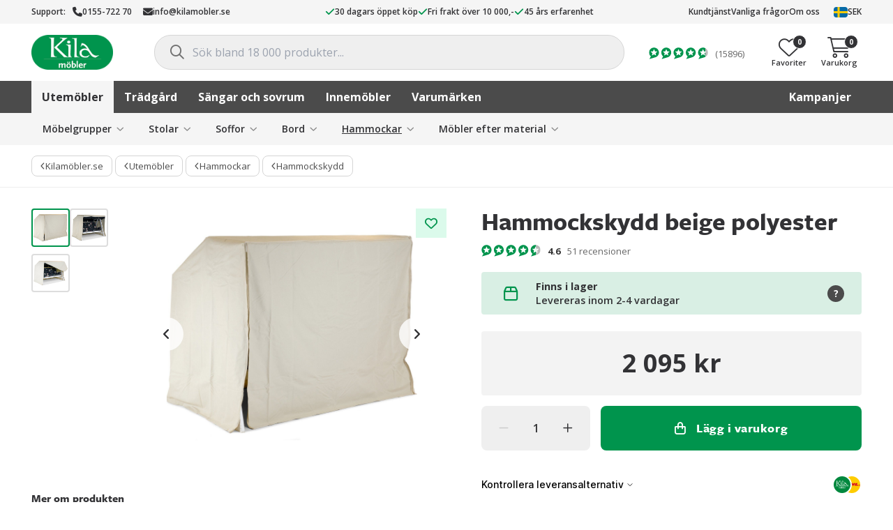

--- FILE ---
content_type: text/html; charset=UTF-8
request_url: https://www.kilamobler.se/hammockskydd-beige-polyester/
body_size: 46976
content:
<!DOCTYPE html>
<html class="no-js" lang="sv-SE">
<head>
    <meta charset="UTF-8">
    <meta name="viewport" content="width=device-width, initial-scale=1, maximum-scale=1, user-scalable=0">
    <meta name="version" content="3.19.5.4099">
    <meta name="google-site-verification" content="DTPMNyKbgjF0kC7_uydpnfPmGJX7XixfD3zMysE5ByE" />
    <meta name="ahrefs-site-verification" content="f9e73b686c713330ef4799ca479c0d80de0f2cdb13eeffd7414e9a0a604228eb">
    <link rel="profile" href="https://gmpg.org/xfn/11">

    <meta name='robots' content='index, follow, max-image-preview:large, max-snippet:-1, max-video-preview:-1' />
	<style>img:is([sizes="auto" i], [sizes^="auto," i]) { contain-intrinsic-size: 3000px 1500px }</style>
	
	<!-- This site is optimized with the Yoast SEO Premium plugin v26.1 (Yoast SEO v26.1) - https://yoast.com/wordpress/plugins/seo/ -->
	<title>Hammockskydd beige polyester - Kila Möbler</title>
	<meta name="description" content="Hammockskydd i beige polyester.  Möbelskyddet har öljetter nertill så att du kan fästa skyddet i din möbel. Då möbelskyddet används, se till att möbeln" />
	<link rel="canonical" href="https://www.kilamobler.se/hammockskydd-beige-polyester/" />
	<meta property="og:locale" content="sv_SE" />
	<meta property="og:type" content="article" />
	<meta property="og:title" content="Hammockskydd beige polyester - Kila Möbler" />
	<meta property="og:description" content="Hammockskydd i beige polyester.  Möbelskyddet har öljetter nertill så att du kan fästa skyddet i din möbel. Då möbelskyddet används, se till att möbeln" />
	<meta property="og:url" content="https://www.kilamobler.se/hammockskydd-beige-polyester/" />
	<meta property="og:site_name" content="Kila Möbler" />
	<meta property="article:publisher" content="https://www.facebook.com/kilamobler" />
	<meta property="article:modified_time" content="2026-01-02T16:12:39+00:00" />
	<meta property="og:image" content="https://cdn.kilamobler.se/wp-content/uploads/2017/01/22204441/Hillerstorp_Hammockskydd-940001-01.jpg" />
	<meta property="og:image:width" content="1500" />
	<meta property="og:image:height" content="1500" />
	<meta property="og:image:type" content="image/jpeg" />
	<meta name="twitter:label1" content="Beräknad lästid" />
	<meta name="twitter:data1" content="1 minut" />
	<script type="application/ld+json" class="yoast-schema-graph">{"@context":"https://schema.org","@graph":[{"@type":"WebPage","@id":"https://www.kilamobler.se/hammockskydd-beige-polyester/","url":"https://www.kilamobler.se/hammockskydd-beige-polyester/","name":"Hammockskydd beige polyester - Kila Möbler","isPartOf":{"@id":"https://www.kilamobler.se/#website"},"primaryImageOfPage":{"@id":"https://www.kilamobler.se/hammockskydd-beige-polyester/#primaryimage"},"image":{"@id":"https://www.kilamobler.se/hammockskydd-beige-polyester/#primaryimage"},"thumbnailUrl":"https://cdn.kilamobler.se/wp-content/uploads/2017/01/22204441/Hillerstorp_Hammockskydd-940001-01.jpg","datePublished":"2022-10-13T09:01:05+00:00","dateModified":"2026-01-02T16:12:39+00:00","description":"Hammockskydd i beige polyester.  Möbelskyddet har öljetter nertill så att du kan fästa skyddet i din möbel. Då möbelskyddet används, se till att möbeln","breadcrumb":{"@id":"https://www.kilamobler.se/hammockskydd-beige-polyester/#breadcrumb"},"inLanguage":"sv-SE","potentialAction":[{"@type":"ReadAction","target":["https://www.kilamobler.se/hammockskydd-beige-polyester/"]}]},{"@type":"ImageObject","inLanguage":"sv-SE","@id":"https://www.kilamobler.se/hammockskydd-beige-polyester/#primaryimage","url":"https://cdn.kilamobler.se/wp-content/uploads/2017/01/22204441/Hillerstorp_Hammockskydd-940001-01.jpg","contentUrl":"https://cdn.kilamobler.se/wp-content/uploads/2017/01/22204441/Hillerstorp_Hammockskydd-940001-01.jpg","width":1500,"height":1500,"caption":"Hammockskydd i beige plastbelagd polyster."},{"@type":"BreadcrumbList","@id":"https://www.kilamobler.se/hammockskydd-beige-polyester/#breadcrumb","itemListElement":[{"@type":"ListItem","position":1,"name":"Butik","item":"https://www.kilamobler.se/butik/"},{"@type":"ListItem","position":2,"name":"Utemöbler","item":"https://www.kilamobler.se/utemobler/"},{"@type":"ListItem","position":3,"name":"Hammockar","item":"https://www.kilamobler.se/utemobler/hammockar/"},{"@type":"ListItem","position":4,"name":"Hammockskydd","item":"https://www.kilamobler.se/utemobler/hammockar/hammockskydd/"},{"@type":"ListItem","position":5,"name":"Hammockskydd beige polyester"}]},{"@type":"WebSite","@id":"https://www.kilamobler.se/#website","url":"https://www.kilamobler.se/","name":"Kila Möbler","description":"","publisher":{"@id":"https://www.kilamobler.se/#organization"},"potentialAction":[{"@type":"SearchAction","target":{"@type":"EntryPoint","urlTemplate":"https://www.kilamobler.se/?s={search_term_string}"},"query-input":{"@type":"PropertyValueSpecification","valueRequired":true,"valueName":"search_term_string"}}],"inLanguage":"sv-SE"},{"@type":"Organization","@id":"https://www.kilamobler.se/#organization","name":"Kila Möbler","url":"https://www.kilamobler.se/","logo":{"@type":"ImageObject","inLanguage":"sv-SE","@id":"https://www.kilamobler.se/#/schema/logo/image/","url":"https://cdn.kilamobler.se/wp-content/uploads/2013/12/22212904/kila_m%C3%B6bler_cmyk_logoype-no-outline.png","contentUrl":"https://cdn.kilamobler.se/wp-content/uploads/2013/12/22212904/kila_m%C3%B6bler_cmyk_logoype-no-outline.png","width":400,"height":171,"caption":"Kila Möbler"},"image":{"@id":"https://www.kilamobler.se/#/schema/logo/image/"},"sameAs":["https://www.facebook.com/kilamobler","https://instagram.com/kilamobler"]}]}</script>
	<!-- / Yoast SEO Premium plugin. -->


<link rel='dns-prefetch' href='//js.testfreaks.com' />
<link rel='stylesheet' id='wp-block-library-css' href='https://www.kilamobler.se/wp-includes/css/dist/block-library/style.min.css?ver=6.8.3' type='text/css' media='all' />
<style id='wp-block-library-theme-inline-css' type='text/css'>
.wp-block-audio :where(figcaption){color:#555;font-size:13px;text-align:center}.is-dark-theme .wp-block-audio :where(figcaption){color:#ffffffa6}.wp-block-audio{margin:0 0 1em}.wp-block-code{border:1px solid #ccc;border-radius:4px;font-family:Menlo,Consolas,monaco,monospace;padding:.8em 1em}.wp-block-embed :where(figcaption){color:#555;font-size:13px;text-align:center}.is-dark-theme .wp-block-embed :where(figcaption){color:#ffffffa6}.wp-block-embed{margin:0 0 1em}.blocks-gallery-caption{color:#555;font-size:13px;text-align:center}.is-dark-theme .blocks-gallery-caption{color:#ffffffa6}:root :where(.wp-block-image figcaption){color:#555;font-size:13px;text-align:center}.is-dark-theme :root :where(.wp-block-image figcaption){color:#ffffffa6}.wp-block-image{margin:0 0 1em}.wp-block-pullquote{border-bottom:4px solid;border-top:4px solid;color:currentColor;margin-bottom:1.75em}.wp-block-pullquote cite,.wp-block-pullquote footer,.wp-block-pullquote__citation{color:currentColor;font-size:.8125em;font-style:normal;text-transform:uppercase}.wp-block-quote{border-left:.25em solid;margin:0 0 1.75em;padding-left:1em}.wp-block-quote cite,.wp-block-quote footer{color:currentColor;font-size:.8125em;font-style:normal;position:relative}.wp-block-quote:where(.has-text-align-right){border-left:none;border-right:.25em solid;padding-left:0;padding-right:1em}.wp-block-quote:where(.has-text-align-center){border:none;padding-left:0}.wp-block-quote.is-large,.wp-block-quote.is-style-large,.wp-block-quote:where(.is-style-plain){border:none}.wp-block-search .wp-block-search__label{font-weight:700}.wp-block-search__button{border:1px solid #ccc;padding:.375em .625em}:where(.wp-block-group.has-background){padding:1.25em 2.375em}.wp-block-separator.has-css-opacity{opacity:.4}.wp-block-separator{border:none;border-bottom:2px solid;margin-left:auto;margin-right:auto}.wp-block-separator.has-alpha-channel-opacity{opacity:1}.wp-block-separator:not(.is-style-wide):not(.is-style-dots){width:100px}.wp-block-separator.has-background:not(.is-style-dots){border-bottom:none;height:1px}.wp-block-separator.has-background:not(.is-style-wide):not(.is-style-dots){height:2px}.wp-block-table{margin:0 0 1em}.wp-block-table td,.wp-block-table th{word-break:normal}.wp-block-table :where(figcaption){color:#555;font-size:13px;text-align:center}.is-dark-theme .wp-block-table :where(figcaption){color:#ffffffa6}.wp-block-video :where(figcaption){color:#555;font-size:13px;text-align:center}.is-dark-theme .wp-block-video :where(figcaption){color:#ffffffa6}.wp-block-video{margin:0 0 1em}:root :where(.wp-block-template-part.has-background){margin-bottom:0;margin-top:0;padding:1.25em 2.375em}
</style>
<style id='classic-theme-styles-inline-css' type='text/css'>
/*! This file is auto-generated */
.wp-block-button__link{color:#fff;background-color:#32373c;border-radius:9999px;box-shadow:none;text-decoration:none;padding:calc(.667em + 2px) calc(1.333em + 2px);font-size:1.125em}.wp-block-file__button{background:#32373c;color:#fff;text-decoration:none}
</style>
<link rel='stylesheet' id='yaycurrency-currency-switcher-block-editor-style-css' href='https://www.kilamobler.se/wp-content/plugins/multi-currency-switcher/blocks/style.css?ver=1699262065' type='text/css' media='all' />
<style id='global-styles-inline-css' type='text/css'>
:root{--wp--preset--aspect-ratio--square: 1;--wp--preset--aspect-ratio--4-3: 4/3;--wp--preset--aspect-ratio--3-4: 3/4;--wp--preset--aspect-ratio--3-2: 3/2;--wp--preset--aspect-ratio--2-3: 2/3;--wp--preset--aspect-ratio--16-9: 16/9;--wp--preset--aspect-ratio--9-16: 9/16;--wp--preset--color--black: #000000;--wp--preset--color--cyan-bluish-gray: #abb8c3;--wp--preset--color--white: #ffffff;--wp--preset--color--pale-pink: #f78da7;--wp--preset--color--vivid-red: #cf2e2e;--wp--preset--color--luminous-vivid-orange: #ff6900;--wp--preset--color--luminous-vivid-amber: #fcb900;--wp--preset--color--light-green-cyan: #7bdcb5;--wp--preset--color--vivid-green-cyan: #00d084;--wp--preset--color--pale-cyan-blue: #8ed1fc;--wp--preset--color--vivid-cyan-blue: #0693e3;--wp--preset--color--vivid-purple: #9b51e0;--wp--preset--gradient--vivid-cyan-blue-to-vivid-purple: linear-gradient(135deg,rgba(6,147,227,1) 0%,rgb(155,81,224) 100%);--wp--preset--gradient--light-green-cyan-to-vivid-green-cyan: linear-gradient(135deg,rgb(122,220,180) 0%,rgb(0,208,130) 100%);--wp--preset--gradient--luminous-vivid-amber-to-luminous-vivid-orange: linear-gradient(135deg,rgba(252,185,0,1) 0%,rgba(255,105,0,1) 100%);--wp--preset--gradient--luminous-vivid-orange-to-vivid-red: linear-gradient(135deg,rgba(255,105,0,1) 0%,rgb(207,46,46) 100%);--wp--preset--gradient--very-light-gray-to-cyan-bluish-gray: linear-gradient(135deg,rgb(238,238,238) 0%,rgb(169,184,195) 100%);--wp--preset--gradient--cool-to-warm-spectrum: linear-gradient(135deg,rgb(74,234,220) 0%,rgb(151,120,209) 20%,rgb(207,42,186) 40%,rgb(238,44,130) 60%,rgb(251,105,98) 80%,rgb(254,248,76) 100%);--wp--preset--gradient--blush-light-purple: linear-gradient(135deg,rgb(255,206,236) 0%,rgb(152,150,240) 100%);--wp--preset--gradient--blush-bordeaux: linear-gradient(135deg,rgb(254,205,165) 0%,rgb(254,45,45) 50%,rgb(107,0,62) 100%);--wp--preset--gradient--luminous-dusk: linear-gradient(135deg,rgb(255,203,112) 0%,rgb(199,81,192) 50%,rgb(65,88,208) 100%);--wp--preset--gradient--pale-ocean: linear-gradient(135deg,rgb(255,245,203) 0%,rgb(182,227,212) 50%,rgb(51,167,181) 100%);--wp--preset--gradient--electric-grass: linear-gradient(135deg,rgb(202,248,128) 0%,rgb(113,206,126) 100%);--wp--preset--gradient--midnight: linear-gradient(135deg,rgb(2,3,129) 0%,rgb(40,116,252) 100%);--wp--preset--font-size--small: 13px;--wp--preset--font-size--medium: 20px;--wp--preset--font-size--large: 36px;--wp--preset--font-size--x-large: 42px;--wp--preset--spacing--20: 0.44rem;--wp--preset--spacing--30: 0.67rem;--wp--preset--spacing--40: 1rem;--wp--preset--spacing--50: 1.5rem;--wp--preset--spacing--60: 2.25rem;--wp--preset--spacing--70: 3.38rem;--wp--preset--spacing--80: 5.06rem;--wp--preset--shadow--natural: 6px 6px 9px rgba(0, 0, 0, 0.2);--wp--preset--shadow--deep: 12px 12px 50px rgba(0, 0, 0, 0.4);--wp--preset--shadow--sharp: 6px 6px 0px rgba(0, 0, 0, 0.2);--wp--preset--shadow--outlined: 6px 6px 0px -3px rgba(255, 255, 255, 1), 6px 6px rgba(0, 0, 0, 1);--wp--preset--shadow--crisp: 6px 6px 0px rgba(0, 0, 0, 1);}:root :where(.is-layout-flow) > :first-child{margin-block-start: 0;}:root :where(.is-layout-flow) > :last-child{margin-block-end: 0;}:root :where(.is-layout-flow) > *{margin-block-start: 24px;margin-block-end: 0;}:root :where(.is-layout-constrained) > :first-child{margin-block-start: 0;}:root :where(.is-layout-constrained) > :last-child{margin-block-end: 0;}:root :where(.is-layout-constrained) > *{margin-block-start: 24px;margin-block-end: 0;}:root :where(.is-layout-flex){gap: 24px;}:root :where(.is-layout-grid){gap: 24px;}body .is-layout-flex{display: flex;}.is-layout-flex{flex-wrap: wrap;align-items: center;}.is-layout-flex > :is(*, div){margin: 0;}body .is-layout-grid{display: grid;}.is-layout-grid > :is(*, div){margin: 0;}.has-black-color{color: var(--wp--preset--color--black) !important;}.has-cyan-bluish-gray-color{color: var(--wp--preset--color--cyan-bluish-gray) !important;}.has-white-color{color: var(--wp--preset--color--white) !important;}.has-pale-pink-color{color: var(--wp--preset--color--pale-pink) !important;}.has-vivid-red-color{color: var(--wp--preset--color--vivid-red) !important;}.has-luminous-vivid-orange-color{color: var(--wp--preset--color--luminous-vivid-orange) !important;}.has-luminous-vivid-amber-color{color: var(--wp--preset--color--luminous-vivid-amber) !important;}.has-light-green-cyan-color{color: var(--wp--preset--color--light-green-cyan) !important;}.has-vivid-green-cyan-color{color: var(--wp--preset--color--vivid-green-cyan) !important;}.has-pale-cyan-blue-color{color: var(--wp--preset--color--pale-cyan-blue) !important;}.has-vivid-cyan-blue-color{color: var(--wp--preset--color--vivid-cyan-blue) !important;}.has-vivid-purple-color{color: var(--wp--preset--color--vivid-purple) !important;}.has-black-background-color{background-color: var(--wp--preset--color--black) !important;}.has-cyan-bluish-gray-background-color{background-color: var(--wp--preset--color--cyan-bluish-gray) !important;}.has-white-background-color{background-color: var(--wp--preset--color--white) !important;}.has-pale-pink-background-color{background-color: var(--wp--preset--color--pale-pink) !important;}.has-vivid-red-background-color{background-color: var(--wp--preset--color--vivid-red) !important;}.has-luminous-vivid-orange-background-color{background-color: var(--wp--preset--color--luminous-vivid-orange) !important;}.has-luminous-vivid-amber-background-color{background-color: var(--wp--preset--color--luminous-vivid-amber) !important;}.has-light-green-cyan-background-color{background-color: var(--wp--preset--color--light-green-cyan) !important;}.has-vivid-green-cyan-background-color{background-color: var(--wp--preset--color--vivid-green-cyan) !important;}.has-pale-cyan-blue-background-color{background-color: var(--wp--preset--color--pale-cyan-blue) !important;}.has-vivid-cyan-blue-background-color{background-color: var(--wp--preset--color--vivid-cyan-blue) !important;}.has-vivid-purple-background-color{background-color: var(--wp--preset--color--vivid-purple) !important;}.has-black-border-color{border-color: var(--wp--preset--color--black) !important;}.has-cyan-bluish-gray-border-color{border-color: var(--wp--preset--color--cyan-bluish-gray) !important;}.has-white-border-color{border-color: var(--wp--preset--color--white) !important;}.has-pale-pink-border-color{border-color: var(--wp--preset--color--pale-pink) !important;}.has-vivid-red-border-color{border-color: var(--wp--preset--color--vivid-red) !important;}.has-luminous-vivid-orange-border-color{border-color: var(--wp--preset--color--luminous-vivid-orange) !important;}.has-luminous-vivid-amber-border-color{border-color: var(--wp--preset--color--luminous-vivid-amber) !important;}.has-light-green-cyan-border-color{border-color: var(--wp--preset--color--light-green-cyan) !important;}.has-vivid-green-cyan-border-color{border-color: var(--wp--preset--color--vivid-green-cyan) !important;}.has-pale-cyan-blue-border-color{border-color: var(--wp--preset--color--pale-cyan-blue) !important;}.has-vivid-cyan-blue-border-color{border-color: var(--wp--preset--color--vivid-cyan-blue) !important;}.has-vivid-purple-border-color{border-color: var(--wp--preset--color--vivid-purple) !important;}.has-vivid-cyan-blue-to-vivid-purple-gradient-background{background: var(--wp--preset--gradient--vivid-cyan-blue-to-vivid-purple) !important;}.has-light-green-cyan-to-vivid-green-cyan-gradient-background{background: var(--wp--preset--gradient--light-green-cyan-to-vivid-green-cyan) !important;}.has-luminous-vivid-amber-to-luminous-vivid-orange-gradient-background{background: var(--wp--preset--gradient--luminous-vivid-amber-to-luminous-vivid-orange) !important;}.has-luminous-vivid-orange-to-vivid-red-gradient-background{background: var(--wp--preset--gradient--luminous-vivid-orange-to-vivid-red) !important;}.has-very-light-gray-to-cyan-bluish-gray-gradient-background{background: var(--wp--preset--gradient--very-light-gray-to-cyan-bluish-gray) !important;}.has-cool-to-warm-spectrum-gradient-background{background: var(--wp--preset--gradient--cool-to-warm-spectrum) !important;}.has-blush-light-purple-gradient-background{background: var(--wp--preset--gradient--blush-light-purple) !important;}.has-blush-bordeaux-gradient-background{background: var(--wp--preset--gradient--blush-bordeaux) !important;}.has-luminous-dusk-gradient-background{background: var(--wp--preset--gradient--luminous-dusk) !important;}.has-pale-ocean-gradient-background{background: var(--wp--preset--gradient--pale-ocean) !important;}.has-electric-grass-gradient-background{background: var(--wp--preset--gradient--electric-grass) !important;}.has-midnight-gradient-background{background: var(--wp--preset--gradient--midnight) !important;}.has-small-font-size{font-size: var(--wp--preset--font-size--small) !important;}.has-medium-font-size{font-size: var(--wp--preset--font-size--medium) !important;}.has-large-font-size{font-size: var(--wp--preset--font-size--large) !important;}.has-x-large-font-size{font-size: var(--wp--preset--font-size--x-large) !important;}
:root :where(.wp-block-pullquote){font-size: 1.5em;line-height: 1.6;}
</style>
<link rel='stylesheet' id='photoswipe-css' href='https://www.kilamobler.se/wp-content/plugins/woocommerce/assets/css/photoswipe/photoswipe.min.css?ver=10.2.3' type='text/css' media='all' />
<link rel='stylesheet' id='photoswipe-default-skin-css' href='https://www.kilamobler.se/wp-content/plugins/woocommerce/assets/css/photoswipe/default-skin/default-skin.min.css?ver=10.2.3' type='text/css' media='all' />
<style id='woocommerce-inline-inline-css' type='text/css'>
.woocommerce form .form-row .required { visibility: visible; }
</style>
<link rel='stylesheet' id='wpmf-singleimage-popup-style-css' href='https://www.kilamobler.se/wp-content/plugins/wp-media-folder/assets/css/display-gallery/magnific-popup.css?ver=0.9.9' type='text/css' media='all' />
<link rel='stylesheet' id='dashicons-css' href='https://www.kilamobler.se/wp-includes/css/dashicons.min.css?ver=6.8.3' type='text/css' media='all' />
<link rel='stylesheet' id='woocommerce-addons-css-css' href='https://www.kilamobler.se/wp-content/plugins/woocommerce-product-addons/assets/css/frontend/frontend.css?ver=8.1.0' type='text/css' media='all' />
<link rel='stylesheet' id='swatches-and-photos-css' href='https://www.kilamobler.se/wp-content/plugins/woocommerce-variation-swatches-and-photos/assets/css/swatches-and-photos.css?ver=3.0.6' type='text/css' media='all' />
<link rel='stylesheet' id='brands-styles-css' href='https://www.kilamobler.se/wp-content/plugins/woocommerce/assets/css/brands.css?ver=10.2.3' type='text/css' media='all' />
<link rel='preload stylesheet' as='style' crossorigin='anonymous' id='main-css' href='https://www.kilamobler.se/wp-content/themes/kilamobler/static/main.min.css?ver=3.19.5.4099' type='text/css' media='' />
<link rel='stylesheet' id='kila-single-product-css' href='https://www.kilamobler.se/wp-content/themes/kilamobler/static/single-product.min.css?ver=3.19.5.4099' type='text/css' media='' />
<link rel='stylesheet' id='tailwind-css' href='https://www.kilamobler.se/wp-content/themes/kilamobler/static/tailwind.min.css?ver=3.19.5.4099' type='text/css' media='' />
<link rel='stylesheet' id='custom-css' href='https://www.kilamobler.se/wp-content/themes/kilamobler/custom-kilamobler.css?ver=3.19.5.4099' type='text/css' media='' />
<link rel='stylesheet' id='wc-cp-checkout-blocks-css' href='https://www.kilamobler.se/wp-content/plugins/woocommerce-composite-products/assets/css/frontend/checkout-blocks.css?ver=11.0.1' type='text/css' media='all' />
<script type="text/template" id="tmpl-variation-template">
    <# if ( data.variation.sku ) { #>
    <div class="product-sku">Art. nr: {{{data.variation.sku}}}</div>
    <# } #>
    <div class="product-title">{{{data.variation.title }}}</div>
    <div class="variation-description">{{{data.variation.variation_description }}}</div>
    <# if ( data.variation.availability_html ) { #>
    {{{ data.variation.availability_html }}}
    <# } #>
    <input
        type="hidden"
        class="variation-qty"
        stock="{{{ data.variation.stock }}}"
        backorder_limit="{{{ data.variation.backorder_limit }}}"
    />
	</script>
<script type="text/template" id="tmpl-unavailable-variation-template">
    <p>
		Den här produkten är inte tillgänglig. Välj en annan kombination.    </p>
</script>
<script type="text/javascript" src="https://www.kilamobler.se/wp-includes/js/jquery/jquery.min.js?ver=3.7.1" id="jquery-core-js"></script>
<script type="text/javascript" src="https://www.kilamobler.se/wp-includes/js/underscore.min.js?ver=1.13.7" id="underscore-js"></script>
<script type="text/javascript" id="wp-util-js-extra">
/* <![CDATA[ */
var _wpUtilSettings = {"ajax":{"url":"\/wp-admin\/admin-ajax.php"}};
/* ]]> */
</script>
<script type="text/javascript" src="https://www.kilamobler.se/wp-includes/js/wp-util.min.js?ver=6.8.3" id="wp-util-js"></script>
<script type="text/javascript" src="https://www.kilamobler.se/wp-content/plugins/woocommerce/assets/js/jquery-blockui/jquery.blockUI.min.js?ver=2.7.0-wc.10.2.3" id="jquery-blockui-js" data-wp-strategy="defer"></script>
<script type="text/javascript" src="https://www.kilamobler.se/wp-content/plugins/woocommerce/assets/js/flexslider/jquery.flexslider.min.js?ver=2.7.2-wc.10.2.3" id="flexslider-js" defer="defer" data-wp-strategy="defer"></script>
<script type="text/javascript" src="https://www.kilamobler.se/wp-content/plugins/woocommerce/assets/js/photoswipe/photoswipe.min.js?ver=4.1.1-wc.10.2.3" id="photoswipe-js" defer="defer" data-wp-strategy="defer"></script>
<script type="text/javascript" src="https://www.kilamobler.se/wp-content/plugins/woocommerce/assets/js/photoswipe/photoswipe-ui-default.min.js?ver=4.1.1-wc.10.2.3" id="photoswipe-ui-default-js" defer="defer" data-wp-strategy="defer"></script>
<script type="text/javascript" id="wc-single-product-js-extra">
/* <![CDATA[ */
var wc_single_product_params = {"i18n_required_rating_text":"V\u00e4lj ett betyg","i18n_rating_options":["1 av 5 stj\u00e4rnor","2 av 5 stj\u00e4rnor","3 av 5 stj\u00e4rnor","4 av 5 stj\u00e4rnor","5 av 5 stj\u00e4rnor"],"i18n_product_gallery_trigger_text":"Visa bildgalleri i fullsk\u00e4rm","review_rating_required":"no","flexslider":{"rtl":false,"animation":"slide","smoothHeight":true,"directionNav":true,"controlNav":"thumbnails","slideshow":false,"animationSpeed":500,"animationLoop":false,"allowOneSlide":false,"prevText":"","nextText":""},"zoom_enabled":"","zoom_options":[],"photoswipe_enabled":"1","photoswipe_options":{"shareEl":false,"closeOnScroll":false,"history":false,"hideAnimationDuration":0,"showAnimationDuration":0},"flexslider_enabled":"1"};
/* ]]> */
</script>
<script type="text/javascript" src="https://www.kilamobler.se/wp-content/plugins/woocommerce/assets/js/frontend/single-product.min.js?ver=10.2.3" id="wc-single-product-js" defer="defer" data-wp-strategy="defer"></script>
<script type="text/javascript" src="https://www.kilamobler.se/wp-content/plugins/woocommerce/assets/js/js-cookie/js.cookie.min.js?ver=2.1.4-wc.10.2.3" id="js-cookie-js" defer="defer" data-wp-strategy="defer"></script>
<script type="text/javascript" id="woocommerce-js-extra">
/* <![CDATA[ */
var woocommerce_params = {"ajax_url":"\/wp-admin\/admin-ajax.php","wc_ajax_url":"\/?wc-ajax=%%endpoint%%","i18n_password_show":"Visa l\u00f6senord","i18n_password_hide":"D\u00f6lj l\u00f6senord"};
/* ]]> */
</script>
<script type="text/javascript" src="https://www.kilamobler.se/wp-content/plugins/woocommerce/assets/js/frontend/woocommerce.min.js?ver=10.2.3" id="woocommerce-js" defer="defer" data-wp-strategy="defer"></script>
<script type="text/javascript" src="https://www.kilamobler.se/wp-content/plugins/wp-media-folder/assets/js/single_image_lightbox/single_image_lightbox.js?ver=6.1.6" id="wpmf-singleimage-lightbox-js"></script>
<script type="text/javascript" src="https://www.kilamobler.se/wp-content/plugins/woocommerce/assets/js/dompurify/purify.min.js?ver=10.2.3" id="dompurify-js"></script>
<script type="text/javascript" src="https://js.testfreaks.com/onpage/kilamobler.se/head.js?ver=3.19.5.4099" id="testfreaks-js" async="async" data-wp-strategy="async"></script>

		<!-- Google Tag Manager -->
		<script>(function(w,d,s,l,i){w[l]=w[l]||[];w[l].push({'gtm.start':new Date().getTime(),event:'gtm.js'});var f=d.getElementsByTagName(s)[0],j=d.createElement(s);j.async=true;j.src="https://measurement.kilamobler.se/wGzleeepdel.js?"+i;f.parentNode.insertBefore(j,f);})(window,document,'script','dataLayer','CZl=aWQ9R1RNLU5LS1NQTg%3D%3D&amp;page=3');</script>
		<!-- End Google Tag Manager -->
		        <script type="text/javascript">
            window.kilamobler = window.kilamobler || {};
            window.kilamobler.facets = [{"is_default":true,"is_visible":true,"type":"boolean","label":"Uppst\u00e4lld i butik","name":"available_in_store","meta":[]},{"is_default":true,"is_visible":true,"type":"boolean","label":"Finns i lager","name":"is_in_stock","meta":[]},{"is_default":true,"is_visible":true,"type":"boolean","label":"Rabatterade produkter","name":"is_on_sale","meta":[]},{"is_default":true,"is_visible":false,"type":"distinct","label":"Rabatterad upp till","name":"percentage_sale","meta":[]},{"is_default":true,"is_visible":true,"type":"distinct","label":"Underkategori","name":"product_type","meta":[]},{"is_default":true,"is_visible":true,"type":"distinct","label":"F\u00e4rg","name":"color","meta":[{"name":"F\u00e4rgval","color":"#FFFFFF","image":"https:\/\/cdn.kilamobler.se\/wp-content\/uploads\/2022\/12\/22093241\/fargval-274x274.jpg"},{"name":"Multif\u00e4rgad","color":"#FFFFFF","image":"https:\/\/cdn.kilamobler.se\/wp-content\/uploads\/2022\/12\/22100652\/flerfargad2-274x274.png"},{"name":"Of\u00e4rgad","color":"#FFFFFF","image":"https:\/\/cdn.kilamobler.se\/wp-content\/uploads\/2019\/08\/22184907\/swatch-transparent.jpg"},{"name":"Greige","color":"#FFFFFF","image":"https:\/\/cdn.kilamobler.se\/wp-content\/uploads\/2025\/01\/17161625\/greige-274x274.webp"},{"name":"Ljusgr\u00f6n","color":"#b6e8b5","image":""},{"name":"M\u00f6rkgr\u00f6n","color":"#104a03","image":""},{"name":"Natur","color":"#DFCABB","image":""},{"name":"Terrakotta","color":"#BD6C50","image":""},{"name":"Transparent","color":"#FFFFFF","image":"https:\/\/cdn.kilamobler.se\/wp-content\/uploads\/2019\/08\/22184907\/swatch-transparent.jpg"},{"name":"Svart","color":"#000000","image":""},{"name":"Vit","color":"#FFFFFF","image":""},{"name":"Beige","color":"#cfbda5","image":""},{"name":"Gr\u00e5","color":"#646665","image":""},{"name":"Ljusgr\u00e5","color":"#bcbcba","image":""},{"name":"M\u00f6rkgr\u00e5","color":"#3b3b3b","image":""},{"name":"Silver","color":"#FFFFFF","image":"https:\/\/cdn.kilamobler.se\/wp-content\/uploads\/2015\/08\/22211143\/silver.jpg"},{"name":"Guld","color":"#FFFFFF","image":"https:\/\/cdn.kilamobler.se\/wp-content\/uploads\/2019\/08\/22184907\/swatch-guld.jpg"},{"name":"Brun","color":"#854d25","image":""},{"name":"M\u00f6rkbrun","color":"#362611","image":""},{"name":"Tr\u00e4f\u00e4rgad","color":"#FFFFFF","image":"https:\/\/cdn.kilamobler.se\/wp-content\/uploads\/2018\/10\/22201940\/aztek-ek-swatch-e1539178223599.jpg"},{"name":"Taupe","color":"#7a695a","image":""},{"name":"M\u00e4ssing","color":"#FFFFFF","image":"https:\/\/cdn.kilamobler.se\/wp-content\/uploads\/2019\/08\/22184906\/swatch-massing.jpg"},{"name":"Koppar","color":"#FFFFFF","image":"https:\/\/cdn.kilamobler.se\/wp-content\/uploads\/2015\/08\/22211143\/koppar.jpg"},{"name":"Bl\u00e5","color":"#1c95e6","image":""},{"name":"Ljusbl\u00e5","color":"#9ad0fc","image":""},{"name":"M\u00f6rkbl\u00e5","color":"#072d69","image":""},{"name":"Turkos","color":"#61dae0","image":""},{"name":"Gr\u00f6n","color":"#51a353","image":""},{"name":"Gul","color":"#ffe940","image":""},{"name":"Lila","color":"#8458d1","image":""},{"name":"Orange","color":"#f2902e","image":""},{"name":"R\u00f6d","color":"#c73434","image":""},{"name":"Rosa","color":"#f090a6","image":""}]},{"is_default":true,"is_visible":true,"type":"distinct","label":"Material","name":"material","meta":[]},{"is_default":true,"is_visible":true,"type":"distinct","label":"Varum\u00e4rke","name":"brand","meta":[]}]        </script>
		        <script type="text/javascript">
            window.kilamobler = window.kilamobler || {};
            window.kilamobler.product = {
                id: 527891,
                title: 'Hammockskydd beige polyester',
            };
        </script>
                <script>
            (function(w) {
                w.kilamobler = w.kilamobler || {};
                w.kilamobler.nav = {
                    current: [[{"term_id":15493,"name":"Dalom-serien","slug":"dalom-serien","term_group":0,"term_taxonomy_id":15565,"taxonomy":"product_cat","description":"Hillerstorps kanske mest klassiska tr\u00e4m\u00f6bel. Dalom Hammock har funnits i v\u00e5rt sortiment i decennier, och \u00e4r mer popul\u00e4r \u00e4n n\u00e5gonsin! Hammocken tillverkas av FSC-m\u00e4rkt norrl\u00e4ndsk k\u00e4rnfuru.","parent":1401,"count":20,"filter":"raw"},1401,818],[{"term_id":1383,"name":"Hammockskydd","slug":"hammockskydd","term_group":0,"term_taxonomy_id":485,"taxonomy":"product_cat","description":"N\u00e4r du investerar i bra tr\u00e4dg\u00e5rdsm\u00f6bler kan du njuta av din uteplats p\u00e5 ett helt nytt s\u00e4tt. Med fina och praktiska utem\u00f6bler skapar du ett extra rum d\u00e4r du, n\u00e4r v\u00e4dret till\u00e5ter, kan \u00e4ta, koppla av och umg\u00e5s med v\u00e4nner och familj. Komplettera g\u00e4rna med dynor, ett parasoll, en grill och en terrassv\u00e4rmare s\u00e5 har du f\u00e5tt en h\u00e4rlig plats att spendera mycket tid p\u00e5, b\u00e5de till vardags och fest.","parent":449,"count":9,"filter":"raw"},449,6778],[{"term_id":1401,"name":"Hillerstorp","slug":"hillerstorp","term_group":0,"term_taxonomy_id":860,"taxonomy":"product_cat","description":"Med tanke p\u00e5 att Hillerstorp \u00e4r den st\u00f6rsta tillverkaren av tr\u00e4dg\u00e5rdsm\u00f6bler av tr\u00e4 i Sverige, finns h\u00e4r allt du beh\u00f6ver. F\u00f6retaget Hillerstorp grundades redan \u00e5r 1929 och har s\u00e5ledes l\u00e5ng erfarenhet inom branschen.","parent":818,"count":740,"filter":"raw"},818]],
                };
            }(window));
        </script>
                <link
            rel="preload"
            href="https://www.kilamobler.se/wp-content/themes/kilamobler/static/fonts/fontawesome/webfonts/fa-light-300.woff2"
            as="font"
            type="font/woff2"
            crossorigin
        >
        <link
            rel="preload"
            href="https://www.kilamobler.se/wp-content/themes/kilamobler/static/fonts/fontawesome/webfonts/fa-regular-400.woff2"
            as="font"
            type="font/woff2"
            crossorigin
        >
        <link
            rel="preload"
            href="https://www.kilamobler.se/wp-content/themes/kilamobler/static/fonts/fontawesome/webfonts/fa-solid-900.woff2"
            as="font"
            type="font/woff2"
            crossorigin
        >
        <link
            rel="preload"
            href="https://www.kilamobler.se/wp-content/themes/kilamobler/static/fonts/fontawesome/webfonts/fa-brands-400.woff2"
            as="font"
            type="font/woff2"
            crossorigin
        >
        <link
            rel="preload"
            href="https://www.kilamobler.se/wp-content/themes/kilamobler/static/fonts/flaticons/flaticon_kilamoblerse.woff"
            as="font"
            type="font/woff"
            crossorigin
        >
        	<noscript><style>.woocommerce-product-gallery{ opacity: 1 !important; }</style></noscript>
	<!-- This site is optimized with the Perfect SEO Url plugin v2.9.7 - https://www.perfectseourl.com -->
                <script>
                    (function(w) {
                        'use strict';
                        w.wishlist = w.wishlist || {};
                        w.wishlist.hash = '';
                        w.wishlist.is_own = true;
                    }(window));
                </script>
                <link rel="icon" href="https://cdn.kilamobler.se/wp-content/uploads/2015/03/22210258/cropped-apple-touch-icon-kila-476x476.png" sizes="32x32" />
<link rel="icon" href="https://cdn.kilamobler.se/wp-content/uploads/2015/03/22210258/cropped-apple-touch-icon-kila-476x476.png" sizes="192x192" />
<link rel="apple-touch-icon" href="https://cdn.kilamobler.se/wp-content/uploads/2015/03/22210258/cropped-apple-touch-icon-kila-476x476.png" />
<meta name="msapplication-TileImage" content="https://cdn.kilamobler.se/wp-content/uploads/2015/03/22210258/cropped-apple-touch-icon-kila-476x476.png" />
		<style type="text/css" id="wp-custom-css">
			@media screen and (max-width: 1023px) {
#main-nav .sub-menu > li:last-child .dropdown .column.column--category-links li .sub-menu-toggle {
display:flex;
}
}		</style>
		
    <meta name=“p:domain_verify” content="d7557e86bf2b04eb7e396da09d698cd6" />

            <script defer id="pertentoScript" src="https://app.pertento.ai/pertentoRuntime.js?website-id=4006"></script>
        </head>
<body class="wp-singular product-template-default single single-product postid-527891 wp-embed-responsive wp-theme-kilamobler theme-kilamobler woocommerce woocommerce-page woocommerce-no-js">
<script
    async
    src="https://eu-library.klarnaservices.com/lib.js"
    data-client-id="00272443-478d-57b6-8dd6-345f71a7deb4"
></script>
<script>
    window.KlarnaOnsiteService = window.KlarnaOnsiteService || [];
    window.KlarnaOnsiteService.push({eventName: 'refresh-placements'});
</script>
<div class="wishlist-flyout" data-testid="wishlist-flyout">
    <div class="wishlist-flyout-inner">
        <h2 class="close-wishlist">Min önskelista</h2>
        <div class="wishlist-list products columns-5" data-testid="wishlist-list">
            <p>Du har inga produkter i din önskelista än.</p>
        </div>

        <div class="wishlist-flyout-share">
            <div class="wishlist-share-wrp">
	<form class="wishlist-share">
		<input
			class="wishlist_email"
			type="email"
			placeholder="E-postadress"
			autocomplete="false"
			required
		/>
		<button class="wishlist_send" class="button">Skicka</button>
		<small>Dina favoriter sparas i webbläsaren. Vill du spara dem för att fortsätta handla på en annan dator/mobil kan du skicka dina favoriter i ett mail till dig själv eller till någon annan du vill dela den med.</small>
	</form>
</div>
            <a class="wishlist-share-toggle">
                Dela önskelista
            </a>
        </div>
    </div>
</div>
<header id="site-header" class="relative z-[600] bg-white md:pb-[46px]">
    <div class="top-bar hidden relative z-[500] bg-[#F5F5F5] text-[12px] leading-[20px] font-semibold lg:flex">
        <div class="container flex items-center justify-between py-[7px]">
            <div class="top-bar__support inline-flex items-center">
                Support:
                <a
                    class="group inline-flex items-center gap-x-[5px] ml-2.5 font-semibold text-kilablack hover:text-kilaprimary"
                    href="tel:+4615572270"
                >
                    <i class="fas fa-phone font-black text-[14px] group-hover:text-kilablack"></i>
                    0155-722 70
                </a>
                <a
                    class="group inline-flex items-center gap-x-[5px] ml-4 font-semibold text-kilablack hover:text-kilaprimary"
                    href="mailto:info@kilamobler.se"
                >
                    <i class="fas fa-envelope font-black text-[14px] group-hover:text-kilablack"></i>
                    info@kilamobler.se
                </a>
            </div>
                            <ul class="top-bar__usp hidden xl:flex items-center gap-x-3 xl:gap-x-5 ml-auto">
                                                <li class="flex items-center gap-x-1.5 xl:gap-x-2.5">
                                                                <a
                                    href="https://www.kilamobler.se/oppet-kop-och-garanti/"
                                    class="flex items-center gap-x-1.5 xl:gap-x-2.5"
                                >                                    <i
                                        class="fas fa-check text-[14px] text-kilaprimary"
                                    ></i>
                                    30 dagars öppet köp
                                    </a>                             </li>
                                                        <li class="flex items-center gap-x-1.5 xl:gap-x-2.5">
                                                                <a
                                    href="https://www.kilamobler.se/leveransinformation/"
                                    class="flex items-center gap-x-1.5 xl:gap-x-2.5"
                                >                                    <i
                                        class="fas fa-check text-[14px] text-kilaprimary"
                                    ></i>
                                    Fri frakt över 10 000,-
                                    </a>                             </li>
                                                        <li class="flex items-center gap-x-1.5 xl:gap-x-2.5">
                                                                <a
                                    href="https://www.kilamobler.se/om-kila-mobler/"
                                    class="flex items-center gap-x-1.5 xl:gap-x-2.5"
                                >                                    <i
                                        class="fas fa-check text-[14px] text-kilaprimary"
                                    ></i>
                                    45 års erfarenhet
                                    </a>                             </li>
                                            </ul>
                            <nav class="top-bar__nav ml-auto">
                <ul class="flex items-center gap-x-3 xl:gap-x-5">
                    <li>
                        <a href="/kundservice" class="text-kilablack hover:text-kilaprimary">
                            Kundtjänst
                        </a>
                    </li>
                    <li>
                        <a href="/fragor-och-svar" class="text-kilablack hover:text-kilaprimary">
                            Vanliga frågor
                        </a>
                    </li>
                    <li>
                        <a href="/om-kila-mobler" class="text-kilablack hover:text-kilaprimary">
                            Om oss
                        </a>
                    </li>
                </ul>
            </nav>
                            <div class="top-bar__currency ml-5">
                            <div
            class="relative"
            x-data="CurrencySwitcher({&quot;currencies&quot;:[{&quot;id&quot;:646875,&quot;label&quot;:&quot;SEK&quot;,&quot;flag&quot;:&quot;https:\/\/www.kilamobler.se\/wp-content\/plugins\/multi-currency-switcher\/assets\/dist\/flags\/se.svg&quot;},{&quot;id&quot;:646877,&quot;label&quot;:&quot;EUR&quot;,&quot;flag&quot;:&quot;https:\/\/www.kilamobler.se\/wp-content\/plugins\/multi-currency-switcher\/assets\/dist\/flags\/fi.svg&quot;},{&quot;id&quot;:646879,&quot;label&quot;:&quot;DKK&quot;,&quot;flag&quot;:&quot;https:\/\/www.kilamobler.se\/wp-content\/plugins\/multi-currency-switcher\/assets\/dist\/flags\/dk.svg&quot;}],&quot;selectedCurrency&quot;:{&quot;id&quot;:646875,&quot;label&quot;:&quot;SEK&quot;,&quot;flag&quot;:&quot;https:\/\/www.kilamobler.se\/wp-content\/plugins\/multi-currency-switcher\/assets\/dist\/flags\/se.svg&quot;}})"
        >
            <div class="flex gap-2 items-center justify-end cursor-pointer" @click="open = !open">
                <img :src="selectedCurrency.flag" width="20" height="15px" class="rounded" />
                <span x-text="selectedCurrency.label"></span>
            </div>
            <div
                class="absolute bg-white !min-w-[80px] -right-2.5 translate-y-[4px] overflow-hidden rounded border-none shadow-[0_2px_8px_0_rgba(0,0,0,0.08)]"
                x-show="open"
                @click.outside="open = false"
            >
                <ul class="text-[12px] leading-[20px] font-semibold">
                    <template x-for="currency in currencies">
                        <li
                            @click="changeCurrency(currency)"
                            class="flex items-center justify-start gap-2 cursor-pointer border-b border-black/10 last:border-none p-3 xl:hover:bg-[#D9EFE5]"
                        >
                            <img :src="currency.flag" width="20" height="15px" class="rounded" />
                            <span x-text="currency.label"></span>
                        </li>
                    </template>
                </ul>
            </div>
        </div>
                        </div>
                        </div>
    </div>
    <div class="site-header site-header--normal relative flex z-[2] w-full bg-white py-3 md:py-4">
        <div class="container flex flex-wrap items-center justify-between">
            <button class="site-header__menu-toggle fal fa-bars order-1 block text-kilablack text-[28px] mr-12 basis-6 md:text-[30px] md:mr-14 lg:hidden"></button>
            <div class="site-header__logo order-2 basis-[120px] ml-auto lg:ml-0">
                <a href="https://www.kilamobler.se" class="block h-[50px] text-center lg:text-left">
                    <img
                        class="max-h-full w-auto"
                        width="118" height="50"
                        src="https://www.kilamobler.se/wp-content/themes/kilamobler/static/images/logo.png"
                        alt="Kila Möbler"
                    />
                </a>
            </div>
            <div class="site-header__search relative z-[2] basis-full order-6 mt-3 md:mt-4 lg:basis-auto lg:flex-1 lg:order-3 lg:ml-14 lg:mt-0">
                <div class="search-app"></div>
            </div>
                            <a
                    class="hidden basis-[150px] order-4 pt-2 mx-[3%] !cursor-pointer lg:block"
                    href="https://www.kilamobler.se/alla-recensioner/"
                >
                    <div class="w-full h-full pointer-events-none">
                        <div id="testfreaks-all-reviews-badge"></div>
                    </div>
                </a>
                            <div class="site-header__cart flex items-center justify-between order-5 basis-[75px] ml-auto lg:basis-[80px] lg:justify-end xl:basis-[85px] xl:ml-auto">
                        <a
            class="wishlist-link"
            data-toggle-wishlist
            data-testid="show-wishlist"
        >
            <span data-testid="show-wishlist-count">0</span>
        </a>
                        <div class="mini-cart">
    <a class="mini-cart__cart-icon">
                    <span>0</span>
                </a>
    <div class="mini-cart__dropdown">
        <div class="cart_list_wrp">
            <h2 class="close-mini-cart">Varukorg</h2>
                            <p class="woocommerce-mini-cart__empty-message">
                    Inga produkter i varukorgen.                </p>
                        </div>
    </div>
</div>
            </div>
        </div>
    </div>
    <nav id="main-nav">
        <h2 class="close-menu">Meny</h2>
        <ul id="menu-mainmenu" class="menu"><li data-id="6778"><a title="Utemöbler" href="https://www.kilamobler.se/utemobler/"><span>Utemöbler</span></a>
<ul class="sub-menu">
	<li data-id="6684"><a title="Möbelgrupper" href="https://www.kilamobler.se/utemobler/mobelgrupper/"><span>Möbelgrupper</span></a><div class="dropdown perf">
	<ul class="column column--category-links">
		<li data-id="464"><a title="Matgrupper" href="https://www.kilamobler.se/utemobler/mobelgrupper/matgrupper/"><img width="274" height="274" src="https://cdn.kilamobler.se/wp-content/uploads/2022/12/27160644/Brafab-Keros_2076_Midway_4032-8-21-02-original_89598-274x274.jpg" class="attachment-thumbnail size-thumbnail" alt="" decoding="async" loading="lazy" srcset="https://cdn.kilamobler.se/wp-content/uploads/2022/12/27160644/Brafab-Keros_2076_Midway_4032-8-21-02-original_89598-274x274.jpg 274w, https://cdn.kilamobler.se/wp-content/uploads/2022/12/27160644/Brafab-Keros_2076_Midway_4032-8-21-02-original_89598-548x548.jpg 548w, https://cdn.kilamobler.se/wp-content/uploads/2022/12/27160644/Brafab-Keros_2076_Midway_4032-8-21-02-original_89598-768x768.jpg 768w, https://cdn.kilamobler.se/wp-content/uploads/2022/12/27160644/Brafab-Keros_2076_Midway_4032-8-21-02-original_89598-64x64.jpg 64w, https://cdn.kilamobler.se/wp-content/uploads/2022/12/27160644/Brafab-Keros_2076_Midway_4032-8-21-02-original_89598-128x128.jpg 128w, https://cdn.kilamobler.se/wp-content/uploads/2022/12/27160644/Brafab-Keros_2076_Midway_4032-8-21-02-original_89598-720x720.jpg 720w, https://cdn.kilamobler.se/wp-content/uploads/2022/12/27160644/Brafab-Keros_2076_Midway_4032-8-21-02-original_89598-1080x1080.jpg 1080w, https://cdn.kilamobler.se/wp-content/uploads/2022/12/27160644/Brafab-Keros_2076_Midway_4032-8-21-02-original_89598-827x827.jpg 827w, https://cdn.kilamobler.se/wp-content/uploads/2022/12/27160644/Brafab-Keros_2076_Midway_4032-8-21-02-original_89598-753x753.jpg 753w, https://cdn.kilamobler.se/wp-content/uploads/2022/12/27160644/Brafab-Keros_2076_Midway_4032-8-21-02-original_89598-50x50.jpg 50w, https://cdn.kilamobler.se/wp-content/uploads/2022/12/27160644/Brafab-Keros_2076_Midway_4032-8-21-02-original_89598.jpg 1500w" sizes="auto, (max-width: 274px) 100vw, 274px" /></a><a title="Matgrupper" href="https://www.kilamobler.se/utemobler/mobelgrupper/matgrupper/"><span>Matgrupper</span></a>
		<ul>
			<li data-id="313571"><a title="Förlängningsbara matgrupper" href="https://www.kilamobler.se/utemobler/mobelgrupper/matgrupper/?property=F%C3%B6rl%C3%A4ngningsbart+bord"><span>Förlängningsbara matgrupper</span></a></li>			<li data-id="313572"><a title="Runda matgrupper" href="https://www.kilamobler.se/utemobler/mobelgrupper/matgrupper/?form=Rund"><span>Runda matgrupper</span></a></li>			<li data-id="313573"><a title="Fyrkantiga matgrupper" href="https://www.kilamobler.se/utemobler/mobelgrupper/matgrupper/?form=Kvadratisk,Rektangul%C3%A4r"><span>Fyrkantiga matgrupper</span></a></li>		</ul>
</li>		<li data-id="6685"><a title="Loungegrupper" href="https://www.kilamobler.se/utemobler/mobelgrupper/loungegrupper/"><img width="274" height="274" src="https://cdn.kilamobler.se/wp-content/uploads/2016/11/22202831/Ninja_cornersofa.jpg" class="attachment-thumbnail size-thumbnail" alt="NInja hörnsoffa i rustik konstrotting från Brafab." decoding="async" loading="lazy" srcset="https://cdn.kilamobler.se/wp-content/uploads/2016/11/22202831/Ninja_cornersofa.jpg 1500w, https://cdn.kilamobler.se/wp-content/uploads/2016/11/22202831/Ninja_cornersofa-476x476.jpg 476w" sizes="auto, (max-width: 274px) 100vw, 274px" /></a><a title="Loungegrupper" href="https://www.kilamobler.se/utemobler/mobelgrupper/loungegrupper/"><span>Loungegrupper</span></a>
		<ul>
			<li data-id="833"><a title="Soffgrupper" href="https://www.kilamobler.se/utemobler/mobelgrupper/loungegrupper/soffgrupper/"><span>Soffgrupper</span></a></li>			<li data-id="647"><a title="Hörnsoffor" href="https://www.kilamobler.se/utemobler/mobelgrupper/loungegrupper/hornsoffor/"><span>Hörnsoffor</span></a></li>			<li data-id="6687"><a title="Fåtöljgrupper" href="https://www.kilamobler.se/utemobler/mobelgrupper/loungegrupper/fatoljgrupper/"><span>Fåtöljgrupper</span></a></li>		</ul>
</li>		<li data-id="834"><a title="Balkongmöbler" href="https://www.kilamobler.se/utemobler/mobelgrupper/balkongmobler/"><img width="274" height="274" src="https://cdn.kilamobler.se/wp-content/uploads/2020/02/22144819/Fermob_Bistro-cafegrupp-cactus-340x340.jpg" class="attachment-thumbnail size-thumbnail" alt="" decoding="async" loading="lazy" srcset="https://cdn.kilamobler.se/wp-content/uploads/2020/02/22144819/Fermob_Bistro-cafegrupp-cactus-340x340.jpg 340w, https://cdn.kilamobler.se/wp-content/uploads/2020/02/22144819/Fermob_Bistro-cafegrupp-cactus-600x600.jpg 600w, https://cdn.kilamobler.se/wp-content/uploads/2020/02/22144819/Fermob_Bistro-cafegrupp-cactus-1600x1600.jpg 1600w, https://cdn.kilamobler.se/wp-content/uploads/2020/02/22144819/Fermob_Bistro-cafegrupp-cactus-768x768.jpg 768w, https://cdn.kilamobler.se/wp-content/uploads/2020/02/22144819/Fermob_Bistro-cafegrupp-cactus-1536x1536.jpg 1536w, https://cdn.kilamobler.se/wp-content/uploads/2020/02/22144819/Fermob_Bistro-cafegrupp-cactus-32x32.jpg 32w, https://cdn.kilamobler.se/wp-content/uploads/2020/02/22144819/Fermob_Bistro-cafegrupp-cactus-64x64.jpg 64w, https://cdn.kilamobler.se/wp-content/uploads/2020/02/22144819/Fermob_Bistro-cafegrupp-cactus-128x128.jpg 128w, https://cdn.kilamobler.se/wp-content/uploads/2020/02/22144819/Fermob_Bistro-cafegrupp-cactus-476x476.jpg 476w, https://cdn.kilamobler.se/wp-content/uploads/2020/02/22144819/Fermob_Bistro-cafegrupp-cactus-901x901.jpg 901w, https://cdn.kilamobler.se/wp-content/uploads/2020/02/22144819/Fermob_Bistro-cafegrupp-cactus-200x200.jpg 200w, https://cdn.kilamobler.se/wp-content/uploads/2020/02/22144819/Fermob_Bistro-cafegrupp-cactus-50x50.jpg 50w, https://cdn.kilamobler.se/wp-content/uploads/2020/02/22144819/Fermob_Bistro-cafegrupp-cactus.jpg 2000w" sizes="auto, (max-width: 274px) 100vw, 274px" /></a><a title="Balkongmöbler" href="https://www.kilamobler.se/utemobler/mobelgrupper/balkongmobler/"><span>Balkongmöbler</span></a>
		<ul>
			<li data-id="10577"><a title="Caféset" href="https://www.kilamobler.se/utemobler/mobelgrupper/balkongmobler/cafeset/"><span>Caféset</span></a></li>			<li data-id="314366"><a title="Fyrkantiga balkonggrupper" href="https://www.kilamobler.se/utemobler/mobelgrupper/balkongmobler/?form=Kvadratisk%2CRektangul%C3%A4r"><span>Fyrkantiga balkonggrupper</span></a></li>			<li data-id="314365"><a title="Runda balkonggrupper" href="https://www.kilamobler.se/utemobler/mobelgrupper/balkongmobler/?form=Rund%2CSexkantig"><span>Runda balkonggrupper</span></a></li>		</ul>
</li>		<li data-id="467"><a title="Barnmöbler" href="https://www.kilamobler.se/utemobler/mobelgrupper/barnmobler/"><img width="274" height="274" src="https://cdn.kilamobler.se/wp-content/uploads/2021/12/10175604/Sika-Design-9164WHSG_Mini_Sofie-340x340.jpg" class="attachment-thumbnail size-thumbnail" alt="" decoding="async" loading="lazy" srcset="https://cdn.kilamobler.se/wp-content/uploads/2021/12/10175604/Sika-Design-9164WHSG_Mini_Sofie-340x340.jpg 340w, https://cdn.kilamobler.se/wp-content/uploads/2021/12/10175604/Sika-Design-9164WHSG_Mini_Sofie-600x600.jpg 600w, https://cdn.kilamobler.se/wp-content/uploads/2021/12/10175604/Sika-Design-9164WHSG_Mini_Sofie-1600x1600.jpg 1600w, https://cdn.kilamobler.se/wp-content/uploads/2021/12/10175604/Sika-Design-9164WHSG_Mini_Sofie-768x768.jpg 768w, https://cdn.kilamobler.se/wp-content/uploads/2021/12/10175604/Sika-Design-9164WHSG_Mini_Sofie-1536x1536.jpg 1536w, https://cdn.kilamobler.se/wp-content/uploads/2021/12/10175604/Sika-Design-9164WHSG_Mini_Sofie-32x32.jpg 32w, https://cdn.kilamobler.se/wp-content/uploads/2021/12/10175604/Sika-Design-9164WHSG_Mini_Sofie-64x64.jpg 64w, https://cdn.kilamobler.se/wp-content/uploads/2021/12/10175604/Sika-Design-9164WHSG_Mini_Sofie-128x128.jpg 128w, https://cdn.kilamobler.se/wp-content/uploads/2021/12/10175604/Sika-Design-9164WHSG_Mini_Sofie-476x476.jpg 476w, https://cdn.kilamobler.se/wp-content/uploads/2021/12/10175604/Sika-Design-9164WHSG_Mini_Sofie-753x753.jpg 753w, https://cdn.kilamobler.se/wp-content/uploads/2021/12/10175604/Sika-Design-9164WHSG_Mini_Sofie-200x200.jpg 200w, https://cdn.kilamobler.se/wp-content/uploads/2021/12/10175604/Sika-Design-9164WHSG_Mini_Sofie-50x50.jpg 50w, https://cdn.kilamobler.se/wp-content/uploads/2021/12/10175604/Sika-Design-9164WHSG_Mini_Sofie.jpg 2000w" sizes="auto, (max-width: 274px) 100vw, 274px" /></a><a title="Barnmöbler" href="https://www.kilamobler.se/utemobler/mobelgrupper/barnmobler/"><span>Barnmöbler</span></a>
		<ul>
			<li data-id="10253"><a title="Stolar och bord för barn" href="https://www.kilamobler.se/utemobler/mobelgrupper/barnmobler/stolar-och-bord-for-barn/"><span>Stolar och bord för barn</span></a></li>			<li data-id="314371"><a title="Soffor och bänkar för barn" href="https://www.kilamobler.se/utemobler/mobelgrupper/barnmobler/?product_type=Picnicb%C3%A4nkar,Parksoffor"><span>Soffor och bänkar för barn</span></a></li>			<li data-id="314372"><a title="Saccosäckar för barn" href="https://www.kilamobler.se/utemobler/mobelgrupper/barnmobler/?product_type=Saccos%C3%A4ckar"><span>Saccosäckar för barn</span></a></li>		</ul>
</li>	</ul>
            <div class="column column--quick-links">
                <h3>Handla
                    <span>Möbelgrupper</span>
                </h3>
                <ul>
                    <li>
                        <a href="https://www.kilamobler.se/utemobler/mobelgrupper/?sortby=popularity">Populära</a>
                    </li>
                    <li>
                        <a href="https://www.kilamobler.se/utemobler/mobelgrupper/?sortby=date">Nyinkommet</a>
                    </li>
                </ul>
            </div>
                        <div class="column column--featured-product">
                <div class="featured-product">
                    <a class="product-link" href="https://www.kilamobler.se/ecochair-lilli-set-furu-oljad-gra/">
                        <img width="548" height="548" src="https://cdn.kilamobler.se/wp-content/uploads/2024/02/29141117/Hillerstorp_EcoFurn_2024_EcoChair-5200090214-05-548x548.webp" class="attachment-medium size-medium" alt="Ecochair/Lilli Set Furu oljad grå" loading="lazy" />                        <div class="product-info">
                            <span class="product-brand">
                                                                    <span>Hillerstorp</span>
                                                                </span>
                            <h2>Ecochair/Lilli Set Furu oljad grå</h2>
                            <div class='yay-currency-cache-product-id' data-yay_currency-product-id='603092'><div class="product-price"><span class="woocommerce-Price-amount amount"><bdi>5 027&nbsp;<span class="woocommerce-Price-currencySymbol">&#107;&#114;</span></bdi></span></div></div>                        </div>
                    </a>
                </div>
            </div>
                        <div class="bottom-border">
                                                <span>
                                                                            <i class="fas fa-box-circle-check"></i>
                                                                                                                30 dagars öppet köp                                                                    </span>
                                                                <span>
                                                                            <i class="fas fa-truck"></i>
                                                                                                                Fri frakt över 10 000,-                                                                    </span>
                                                                <span>
                                                                            <i class="fas fa-shop"></i>
                                                                                                                Varuhus på 3300 m²                                                                    </span>
                                                                <span>
                                                                            <i class="fas fa-headset"></i>
                                                                                                                Personlig service                                                                    </span>
                                                                <span>
                                                                            <i class="fas fa-check"></i>
                                                                                                                45 års erfarenhet                                                                    </span>
                                            </div>
            </div>	<li data-id="441"><a title="Stolar" href="https://www.kilamobler.se/utemobler/stolar-fatoljer/"><span>Stolar</span></a><div class="dropdown perf">
	<ul class="column column--category-links">
		<li data-id="441"><a title="Stolar och fåtöljer" href="https://www.kilamobler.se/utemobler/stolar-fatoljer/"><img width="274" height="274" src="https://cdn.kilamobler.se/wp-content/uploads/2013/10/22212833/10745_everton_karm4-274x274.jpg" class="attachment-thumbnail size-thumbnail" alt="" decoding="async" loading="lazy" srcset="https://cdn.kilamobler.se/wp-content/uploads/2013/10/22212833/10745_everton_karm4-274x274.jpg 274w, https://cdn.kilamobler.se/wp-content/uploads/2013/10/22212833/10745_everton_karm4-600x600.jpg 600w, https://cdn.kilamobler.se/wp-content/uploads/2013/10/22212833/10745_everton_karm4-768x768.jpg 768w, https://cdn.kilamobler.se/wp-content/uploads/2013/10/22212833/10745_everton_karm4-1536x1536.jpg 1536w, https://cdn.kilamobler.se/wp-content/uploads/2013/10/22212833/10745_everton_karm4-32x32.jpg 32w, https://cdn.kilamobler.se/wp-content/uploads/2013/10/22212833/10745_everton_karm4-64x64.jpg 64w, https://cdn.kilamobler.se/wp-content/uploads/2013/10/22212833/10745_everton_karm4-128x128.jpg 128w, https://cdn.kilamobler.se/wp-content/uploads/2013/10/22212833/10745_everton_karm4-548x548.jpg 548w, https://cdn.kilamobler.se/wp-content/uploads/2013/10/22212833/10745_everton_karm4-827x827.jpg 827w, https://cdn.kilamobler.se/wp-content/uploads/2013/10/22212833/10745_everton_karm4-753x753.jpg 753w, https://cdn.kilamobler.se/wp-content/uploads/2013/10/22212833/10745_everton_karm4-50x50.jpg 50w, https://cdn.kilamobler.se/wp-content/uploads/2013/10/22212833/10745_everton_karm4.jpg 1550w" sizes="auto, (max-width: 274px) 100vw, 274px" /></a><a title="Stolar och fåtöljer" href="https://www.kilamobler.se/utemobler/stolar-fatoljer/"><span>Stolar och fåtöljer</span></a>
		<ul>
			<li data-id="841"><a title="Fåtöljer" href="https://www.kilamobler.se/utemobler/stolar-fatoljer/fatoljer/"><span>Fåtöljer</span></a></li>			<li data-id="1379"><a title="Stolar med armstöd" href="https://www.kilamobler.se/utemobler/stolar-fatoljer/karmstol/"><span>Stolar med armstöd</span></a></li>			<li data-id="623"><a title="Stolar utan armstöd" href="https://www.kilamobler.se/utemobler/stolar-fatoljer/stolar-utan-karm/"><span>Stolar utan armstöd</span></a></li>			<li data-id="437"><a title="Klappstolar" href="https://www.kilamobler.se/utemobler/stolar-fatoljer/klappstolar/"><span>Klappstolar</span></a></li>			<li data-id="6688"><a title="Barstolar" href="https://www.kilamobler.se/utemobler/stolar-fatoljer/barstolar-utomhus/"><span>Barstolar</span></a></li>			<li data-id="853"><a title="Balkongstolar" href="https://www.kilamobler.se/utemobler/stolar-fatoljer/balkongstolar/"><span>Balkongstolar</span></a></li>		</ul>
</li>		<li data-id="313182"><a title="Vilstolar" href="#"><img width="64" height="64" src="https://cdn.kilamobler.se/wp-content/uploads/2022/02/07104333/EcoChair-lark-120cm-64x64.jpg" class="attachment-icon-medium size-icon-medium" alt="EcoChair vilstol i lärk 120 cm hög." decoding="async" loading="lazy" srcset="https://cdn.kilamobler.se/wp-content/uploads/2022/02/07104333/EcoChair-lark-120cm-64x64.jpg 64w, https://cdn.kilamobler.se/wp-content/uploads/2022/02/07104333/EcoChair-lark-120cm-600x600.jpg 600w, https://cdn.kilamobler.se/wp-content/uploads/2022/02/07104333/EcoChair-lark-120cm-1600x1600.jpg 1600w, https://cdn.kilamobler.se/wp-content/uploads/2022/02/07104333/EcoChair-lark-120cm-340x340.jpg 340w, https://cdn.kilamobler.se/wp-content/uploads/2022/02/07104333/EcoChair-lark-120cm-768x768.jpg 768w, https://cdn.kilamobler.se/wp-content/uploads/2022/02/07104333/EcoChair-lark-120cm-1536x1536.jpg 1536w, https://cdn.kilamobler.se/wp-content/uploads/2022/02/07104333/EcoChair-lark-120cm-32x32.jpg 32w, https://cdn.kilamobler.se/wp-content/uploads/2022/02/07104333/EcoChair-lark-120cm-128x128.jpg 128w, https://cdn.kilamobler.se/wp-content/uploads/2022/02/07104333/EcoChair-lark-120cm-476x476.jpg 476w, https://cdn.kilamobler.se/wp-content/uploads/2022/02/07104333/EcoChair-lark-120cm-753x753.jpg 753w, https://cdn.kilamobler.se/wp-content/uploads/2022/02/07104333/EcoChair-lark-120cm-200x200.jpg 200w, https://cdn.kilamobler.se/wp-content/uploads/2022/02/07104333/EcoChair-lark-120cm-50x50.jpg 50w, https://cdn.kilamobler.se/wp-content/uploads/2022/02/07104333/EcoChair-lark-120cm.jpg 2000w" sizes="auto, (max-width: 64px) 100vw, 64px" /></a><a><span>Vilstolar</span></a>
		<ul>
			<li data-id="460"><a title="Solstolar" href="https://www.kilamobler.se/utemobler/stolar-fatoljer/solstolar/"><span>Solstolar</span></a></li>			<li data-id="1344"><a title="Baden-Baden-stolar" href="https://www.kilamobler.se/utemobler/stolar-fatoljer/baden-baden-stol/"><span>Baden-Baden-stolar</span></a></li>			<li data-id="1378"><a title="Däckstolar" href="https://www.kilamobler.se/utemobler/stolar-fatoljer/dackstolar/"><span>Däckstolar</span></a></li>			<li data-id="8587"><a title="Adirondackstol" href="https://www.kilamobler.se/utemobler/stolar-fatoljer/adirondackstol/"><span>Adirondackstol</span></a></li>			<li data-id="459"><a title="Solsängar" href="https://www.kilamobler.se/utemobler/stolar-fatoljer/solsang/"><span>Solsängar</span></a></li>			<li data-id="1377"><a title="Gungstolar" href="https://www.kilamobler.se/utemobler/stolar-fatoljer/gungstolar/"><span>Gungstolar</span></a></li>		</ul>
</li>		<li data-id="1380"><a title="Pallar" href="https://www.kilamobler.se/utemobler/stolar-fatoljer/pallar/"><img width="274" height="274" src="https://cdn.kilamobler.se/wp-content/uploads/2013/10/19145516/Dessau_pall2-e1663592125270-274x274.jpg" class="attachment-thumbnail size-thumbnail" alt="Dessau pall" decoding="async" loading="lazy" srcset="https://cdn.kilamobler.se/wp-content/uploads/2013/10/19145516/Dessau_pall2-e1663592125270-274x274.jpg 274w, https://cdn.kilamobler.se/wp-content/uploads/2013/10/19145516/Dessau_pall2-e1663592125270-548x548.jpg 548w, https://cdn.kilamobler.se/wp-content/uploads/2013/10/19145516/Dessau_pall2-e1663592125270-768x768.jpg 768w, https://cdn.kilamobler.se/wp-content/uploads/2013/10/19145516/Dessau_pall2-e1663592125270-64x64.jpg 64w, https://cdn.kilamobler.se/wp-content/uploads/2013/10/19145516/Dessau_pall2-e1663592125270-128x128.jpg 128w, https://cdn.kilamobler.se/wp-content/uploads/2013/10/19145516/Dessau_pall2-e1663592125270-720x720.jpg 720w, https://cdn.kilamobler.se/wp-content/uploads/2013/10/19145516/Dessau_pall2-e1663592125270-1080x1080.jpg 1080w, https://cdn.kilamobler.se/wp-content/uploads/2013/10/19145516/Dessau_pall2-e1663592125270-827x827.jpg 827w, https://cdn.kilamobler.se/wp-content/uploads/2013/10/19145516/Dessau_pall2-e1663592125270-753x753.jpg 753w, https://cdn.kilamobler.se/wp-content/uploads/2013/10/19145516/Dessau_pall2-e1663592125270-50x50.jpg 50w, https://cdn.kilamobler.se/wp-content/uploads/2013/10/19145516/Dessau_pall2-e1663592125270.jpg 1500w" sizes="auto, (max-width: 274px) 100vw, 274px" /></a><a title="Pallar" href="https://www.kilamobler.se/utemobler/stolar-fatoljer/pallar/"><span>Pallar</span></a>
		<ul>
			<li data-id="6691"><a title="Sittpallar" href="https://www.kilamobler.se/utemobler/stolar-fatoljer/pallar/sittpallar-utomhus/"><span>Sittpallar</span></a></li>			<li data-id="6692"><a title="Fotpallar" href="https://www.kilamobler.se/utemobler/stolar-fatoljer/pallar/fotpallar-utomhus/"><span>Fotpallar</span></a></li>			<li data-id="532724"><a title="Sittpuffar" href="https://www.kilamobler.se/utemobler/stolar-fatoljer/pallar/?product_type=Sittpuffar"><span>Sittpuffar</span></a></li>		</ul>
</li>		<li data-id="692"><a title="Saccosäckar" href="https://www.kilamobler.se/utemobler/stolar-fatoljer/saccosackar-utomhus/"><img width="274" height="274" src="https://cdn.kilamobler.se/wp-content/uploads/2013/10/22204855/Fatboy-Buggle-Up-1-petrol.jpg" class="attachment-thumbnail size-thumbnail" alt="Buggle-up från Fatboy i färgen petrol." decoding="async" loading="lazy" srcset="https://cdn.kilamobler.se/wp-content/uploads/2013/10/22204855/Fatboy-Buggle-Up-1-petrol.jpg 1500w, https://cdn.kilamobler.se/wp-content/uploads/2013/10/22204855/Fatboy-Buggle-Up-1-petrol-476x476.jpg 476w" sizes="auto, (max-width: 274px) 100vw, 274px" /></a><a title="Saccosäckar" href="https://www.kilamobler.se/utemobler/stolar-fatoljer/saccosackar-utomhus/"><span>Saccosäckar</span></a></li>	</ul>
            <div class="column column--quick-links">
                <h3>Handla
                    <span>Stolar</span>
                </h3>
                <ul>
                    <li>
                        <a href="https://www.kilamobler.se/utemobler/stolar-fatoljer/?sortby=popularity">Populära</a>
                    </li>
                    <li>
                        <a href="https://www.kilamobler.se/utemobler/stolar-fatoljer/?sortby=date">Nyinkommet</a>
                    </li>
                </ul>
            </div>
                        <div class="column column--featured-product">
                <div class="featured-product">
                    <a class="product-link" href="https://www.kilamobler.se/ecochair-original-vilstol-furu-obehandlad/">
                        <img width="548" height="548" src="https://cdn.kilamobler.se/wp-content/uploads/2020/11/22154509/EcoFurn-ecochair-obehandlad-furu-1C6A7524-600x600.jpg" class="attachment-medium size-medium" alt="Ecochair i obehandlad furu." loading="lazy" />                        <div class="product-info">
                            <span class="product-brand">
                                                                    <span>Hillerstorp</span>
                                                                </span>
                            <h2>Ecochair original vilstol Furu obehandlad</h2>
                            <div class='yay-currency-cache-product-id' data-yay_currency-product-id='440992'>        <div class="product-price">
            <span class="woocommerce-Price-amount amount"><bdi>1 635&nbsp;<span class="woocommerce-Price-currencySymbol">&#107;&#114;</span></bdi></span>        </div>
        </div>                        </div>
                    </a>
                </div>
            </div>
                        <div class="bottom-border">
                                                <span>
                                                                            <i class="fas fa-box-circle-check"></i>
                                                                                                                30 dagars öppet köp                                                                    </span>
                                                                <span>
                                                                            <i class="fas fa-truck"></i>
                                                                                                                Fri frakt över 10 000,-                                                                    </span>
                                                                <span>
                                                                            <i class="fas fa-shop"></i>
                                                                                                                Varuhus på 3300 m²                                                                    </span>
                                                                <span>
                                                                            <i class="fas fa-headset"></i>
                                                                                                                Personlig service                                                                    </span>
                                                                <span>
                                                                            <i class="fas fa-check"></i>
                                                                                                                45 års erfarenhet                                                                    </span>
                                            </div>
            </div>	<li data-id="465"><a title="Soffor" href="https://www.kilamobler.se/utemobler/soffor-bankar/"><span>Soffor</span></a><div class="dropdown perf">
	<ul class="column column--category-links">
		<li data-id="465"><a title="Soffor och bänkar" href="https://www.kilamobler.se/utemobler/soffor-bankar/"><img width="274" height="274" src="https://cdn.kilamobler.se/wp-content/uploads/2021/12/03162951/82765-4152-21-02_Samvaro_25-sitssoffa_Single-original-340x340.jpg" class="attachment-thumbnail size-thumbnail" alt="Brafab Samvaro 2,5-sitssoffa låg khaki" decoding="async" loading="lazy" srcset="https://cdn.kilamobler.se/wp-content/uploads/2021/12/03162951/82765-4152-21-02_Samvaro_25-sitssoffa_Single-original-340x340.jpg 340w, https://cdn.kilamobler.se/wp-content/uploads/2021/12/03162951/82765-4152-21-02_Samvaro_25-sitssoffa_Single-original-600x600.jpg 600w, https://cdn.kilamobler.se/wp-content/uploads/2021/12/03162951/82765-4152-21-02_Samvaro_25-sitssoffa_Single-original-768x768.jpg 768w, https://cdn.kilamobler.se/wp-content/uploads/2021/12/03162951/82765-4152-21-02_Samvaro_25-sitssoffa_Single-original-32x32.jpg 32w, https://cdn.kilamobler.se/wp-content/uploads/2021/12/03162951/82765-4152-21-02_Samvaro_25-sitssoffa_Single-original-64x64.jpg 64w, https://cdn.kilamobler.se/wp-content/uploads/2021/12/03162951/82765-4152-21-02_Samvaro_25-sitssoffa_Single-original-128x128.jpg 128w, https://cdn.kilamobler.se/wp-content/uploads/2021/12/03162951/82765-4152-21-02_Samvaro_25-sitssoffa_Single-original-476x476.jpg 476w, https://cdn.kilamobler.se/wp-content/uploads/2021/12/03162951/82765-4152-21-02_Samvaro_25-sitssoffa_Single-original-753x753.jpg 753w, https://cdn.kilamobler.se/wp-content/uploads/2021/12/03162951/82765-4152-21-02_Samvaro_25-sitssoffa_Single-original-200x200.jpg 200w, https://cdn.kilamobler.se/wp-content/uploads/2021/12/03162951/82765-4152-21-02_Samvaro_25-sitssoffa_Single-original-50x50.jpg 50w, https://cdn.kilamobler.se/wp-content/uploads/2021/12/03162951/82765-4152-21-02_Samvaro_25-sitssoffa_Single-original.jpg 1500w" sizes="auto, (max-width: 274px) 100vw, 274px" /></a><a title="Soffor och bänkar" href="https://www.kilamobler.se/utemobler/soffor-bankar/"><span>Soffor och bänkar</span></a>
		<ul>
			<li data-id="1387"><a title="Bänkar" href="https://www.kilamobler.se/utemobler/soffor-bankar/bankar/"><span>Bänkar</span></a></li>			<li data-id="1382"><a title="Trädgårdssoffor" href="https://www.kilamobler.se/utemobler/soffor-bankar/tradgardssoffor/"><span>Trädgårdssoffor</span></a></li>			<li data-id="573"><a title="Loungesoffor" href="https://www.kilamobler.se/utemobler/soffor-bankar/loungesoffor/"><span>Loungesoffor</span></a></li>			<li data-id="647"><a title="Hörnsoffor" href="https://www.kilamobler.se/utemobler/mobelgrupper/loungegrupper/hornsoffor/"><span>Hörnsoffor</span></a></li>		</ul>
</li>		<li data-id="477"><a title="Soffmoduler" href="https://www.kilamobler.se/utemobler/soffor-bankar/soffmoduler/"><img width="269" height="274" src="https://cdn.kilamobler.se/wp-content/uploads/2014/03/22212103/Salzburg_hornmitt_frilagd.jpg" class="attachment-thumbnail size-thumbnail" alt="" decoding="async" loading="lazy" /></a><a title="Soffmoduler" href="https://www.kilamobler.se/utemobler/soffor-bankar/soffmoduler/"><span>Soffmoduler</span></a>
		<ul>
			<li data-id="6757"><a title="Hörndelar" href="https://www.kilamobler.se/utemobler/soffor-bankar/soffmoduler/horndelar/"><span>Hörndelar</span></a></li>			<li data-id="6758"><a title="Mittdelar" href="https://www.kilamobler.se/utemobler/soffor-bankar/soffmoduler/mittdelar/"><span>Mittdelar</span></a></li>			<li data-id="6759"><a title="Avslutsdelar" href="https://www.kilamobler.se/utemobler/soffor-bankar/soffmoduler/avslutsdelar/"><span>Avslutsdelar</span></a></li>			<li data-id="6760"><a title="Schäslong- och divandelar" href="https://www.kilamobler.se/utemobler/soffor-bankar/soffmoduler/schaslong-och-divandelar/"><span>Schäslong- och divandelar</span></a></li>			<li data-id="6761"><a title="Palldelar" href="https://www.kilamobler.se/utemobler/soffor-bankar/soffmoduler/palldelar/"><span>Palldelar</span></a></li>		</ul>
</li>		<li data-id="837"><a title="Picnicbänkar" href="https://www.kilamobler.se/utemobler/soffor-bankar/picnicbankar/"><img width="274" height="274" src="https://cdn.kilamobler.se/wp-content/uploads/2013/10/22212129/0906-61_stalrorspicnic_frilagd.jpg" class="attachment-thumbnail size-thumbnail" alt="" decoding="async" loading="lazy" srcset="https://cdn.kilamobler.se/wp-content/uploads/2013/10/22212129/0906-61_stalrorspicnic_frilagd.jpg 2000w, https://cdn.kilamobler.se/wp-content/uploads/2013/10/22212129/0906-61_stalrorspicnic_frilagd-476x476.jpg 476w" sizes="auto, (max-width: 274px) 100vw, 274px" /></a><a title="Picnicbänkar" href="https://www.kilamobler.se/utemobler/soffor-bankar/picnicbankar/"><span>Picnicbänkar</span></a>
		<ul>
			<li data-id="313574"><a title="Runda picnicbänkar" href="https://www.kilamobler.se/utemobler/soffor-bankar/picnicbankar/?form=Rund"><span>Runda picnicbänkar</span></a></li>			<li data-id="313575"><a title="Fyrkantiga picnicbänkar" href="https://www.kilamobler.se/utemobler/soffor-bankar/picnicbankar/?form=Rektangul%C3%A4r"><span>Fyrkantiga picnicbänkar</span></a></li>		</ul>
</li>	</ul>
            <div class="column column--quick-links">
                <h3>Handla
                    <span>Soffor</span>
                </h3>
                <ul>
                    <li>
                        <a href="https://www.kilamobler.se/utemobler/soffor-bankar/?sortby=popularity">Populära</a>
                    </li>
                    <li>
                        <a href="https://www.kilamobler.se/utemobler/soffor-bankar/?sortby=date">Nyinkommet</a>
                    </li>
                </ul>
            </div>
                        <div class="column column--featured-product">
                <div class="featured-product">
                    <a class="product-link" href="https://www.kilamobler.se/turin-soffa-teak/">
                        <img width="548" height="548" src="https://cdn.kilamobler.se/wp-content/uploads/2016/11/22153222/Brafab_29060-20391_Turin_2-seatersofa-600x600.jpg" class="attachment-medium size-medium" alt="Brafab Turin soffa teak" loading="lazy" />                        <div class="product-info">
                            <span class="product-brand">
                                                                    <span>Brafab</span>
                                                                </span>
                            <h2>Turin soffa teak</h2>
                            <div class='yay-currency-cache-product-id' data-yay_currency-product-id='206753'>        <div class="product-price">
            <span class="woocommerce-Price-amount amount"><bdi>2 822&nbsp;<span class="woocommerce-Price-currencySymbol">&#107;&#114;</span></bdi></span>                <span class="msrp-price">
                    (Rek. pris <span class="woocommerce-Price-amount amount"><bdi>3 135&nbsp;<span class="woocommerce-Price-currencySymbol">&#107;&#114;</span></bdi></span>)
                </span>
                        </div>
        </div>                        </div>
                    </a>
                </div>
            </div>
                        <div class="bottom-border">
                                                <span>
                                                                            <i class="fas fa-box-circle-check"></i>
                                                                                                                30 dagars öppet köp                                                                    </span>
                                                                <span>
                                                                            <i class="fas fa-truck"></i>
                                                                                                                Fri frakt över 10 000,-                                                                    </span>
                                                                <span>
                                                                            <i class="fas fa-shop"></i>
                                                                                                                Varuhus på 3300 m²                                                                    </span>
                                                                <span>
                                                                            <i class="fas fa-headset"></i>
                                                                                                                Personlig service                                                                    </span>
                                                                <span>
                                                                            <i class="fas fa-check"></i>
                                                                                                                45 års erfarenhet                                                                    </span>
                                            </div>
            </div>	<li data-id="442"><a title="Bord" href="https://www.kilamobler.se/utemobler/bord/"><span>Bord</span></a><div class="dropdown perf">
	<ul class="column column--category-links">
		<li data-id="444"><a title="Matbord" href="https://www.kilamobler.se/utemobler/bord/matbord/"><img width="274" height="274" src="https://cdn.kilamobler.se/wp-content/uploads/2014/03/22212111/1415-50-2_crescendo.jpg" class="attachment-thumbnail size-thumbnail" alt="" decoding="async" loading="lazy" srcset="https://cdn.kilamobler.se/wp-content/uploads/2014/03/22212111/1415-50-2_crescendo.jpg 2000w, https://cdn.kilamobler.se/wp-content/uploads/2014/03/22212111/1415-50-2_crescendo-476x476.jpg 476w" sizes="auto, (max-width: 274px) 100vw, 274px" /></a><a title="Matbord" href="https://www.kilamobler.se/utemobler/bord/matbord/"><span>Matbord</span></a>
		<ul>
			<li data-id="6694"><a title="Runda matbord" href="https://www.kilamobler.se/utemobler/bord/matbord/runda-matbord-utomhus/"><span>Runda matbord</span></a></li>			<li data-id="6697"><a title="Kvadratiska matbord" href="https://www.kilamobler.se/utemobler/bord/matbord/kvadratiska-matbord-utomhus/"><span>Kvadratiska matbord</span></a></li>			<li data-id="6699"><a title="Rektangulära matbord" href="https://www.kilamobler.se/utemobler/bord/matbord/rektangulara-matbord-utomhus/"><span>Rektangulära matbord</span></a></li>			<li data-id="448"><a title="Klaffbord / Slagbord" href="https://www.kilamobler.se/utemobler/bord/matbord/klaffbord-slagbord/"><span>Klaffbord / Slagbord</span></a></li>			<li data-id="6701"><a title="Förlängningsbara matbord" href="https://www.kilamobler.se/utemobler/bord/matbord/forlangningsbara-matbord-utomhus/"><span>Förlängningsbara matbord</span></a></li>			<li data-id="6783"><a title="Barbord" href="https://www.kilamobler.se/utemobler/bord/matbord/barbord/"><span>Barbord</span></a></li>		</ul>
</li>		<li data-id="1381"><a title="Soffbord" href="https://www.kilamobler.se/utemobler/bord/soffbord/"><img width="274" height="274" src="https://cdn.kilamobler.se/wp-content/uploads/2014/01/22212522/Virkelyst-Bord-01_A-274x274.jpg" class="attachment-thumbnail size-thumbnail" alt="" decoding="async" loading="lazy" srcset="https://cdn.kilamobler.se/wp-content/uploads/2014/01/22212522/Virkelyst-Bord-01_A-274x274.jpg 274w, https://cdn.kilamobler.se/wp-content/uploads/2014/01/22212522/Virkelyst-Bord-01_A-600x600.jpg 600w, https://cdn.kilamobler.se/wp-content/uploads/2014/01/22212522/Virkelyst-Bord-01_A-1600x1600.jpg 1600w, https://cdn.kilamobler.se/wp-content/uploads/2014/01/22212522/Virkelyst-Bord-01_A-768x768.jpg 768w, https://cdn.kilamobler.se/wp-content/uploads/2014/01/22212522/Virkelyst-Bord-01_A-1536x1536.jpg 1536w, https://cdn.kilamobler.se/wp-content/uploads/2014/01/22212522/Virkelyst-Bord-01_A-32x32.jpg 32w, https://cdn.kilamobler.se/wp-content/uploads/2014/01/22212522/Virkelyst-Bord-01_A-64x64.jpg 64w, https://cdn.kilamobler.se/wp-content/uploads/2014/01/22212522/Virkelyst-Bord-01_A-128x128.jpg 128w, https://cdn.kilamobler.se/wp-content/uploads/2014/01/22212522/Virkelyst-Bord-01_A-548x548.jpg 548w, https://cdn.kilamobler.se/wp-content/uploads/2014/01/22212522/Virkelyst-Bord-01_A-827x827.jpg 827w, https://cdn.kilamobler.se/wp-content/uploads/2014/01/22212522/Virkelyst-Bord-01_A-753x753.jpg 753w, https://cdn.kilamobler.se/wp-content/uploads/2014/01/22212522/Virkelyst-Bord-01_A-50x50.jpg 50w, https://cdn.kilamobler.se/wp-content/uploads/2014/01/22212522/Virkelyst-Bord-01_A.jpg 2000w" sizes="auto, (max-width: 274px) 100vw, 274px" /></a><a title="Soffbord" href="https://www.kilamobler.se/utemobler/bord/soffbord/"><span>Soffbord</span></a>
		<ul>
			<li data-id="6702"><a title="Runda soffbord" href="https://www.kilamobler.se/utemobler/bord/soffbord/runda-soffbord-utomhus/"><span>Runda soffbord</span></a></li>			<li data-id="6704"><a title="Kvadratiska soffbord" href="https://www.kilamobler.se/utemobler/bord/soffbord/kvadratiska-soffbord-utomhus/"><span>Kvadratiska soffbord</span></a></li>			<li data-id="6706"><a title="Rektangulära soffbord" href="https://www.kilamobler.se/utemobler/bord/soffbord/rektangulara-soffbord-utomhus/"><span>Rektangulära soffbord</span></a></li>		</ul>
</li>		<li data-id="313218"><a title="Övriga bord" href="#"><img width="64" height="64" src="https://cdn.kilamobler.se/wp-content/uploads/2015/08/22211147/Doloma-Sidetable-64x64.jpg" class="attachment-icon-medium size-icon-medium" alt="Doloma sidobord i lättbetong från Artwood." decoding="async" loading="lazy" srcset="https://cdn.kilamobler.se/wp-content/uploads/2015/08/22211147/Doloma-Sidetable-64x64.jpg 64w, https://cdn.kilamobler.se/wp-content/uploads/2015/08/22211147/Doloma-Sidetable-600x600.jpg 600w, https://cdn.kilamobler.se/wp-content/uploads/2015/08/22211147/Doloma-Sidetable-274x274.jpg 274w, https://cdn.kilamobler.se/wp-content/uploads/2015/08/22211147/Doloma-Sidetable-768x768.jpg 768w, https://cdn.kilamobler.se/wp-content/uploads/2015/08/22211147/Doloma-Sidetable-32x32.jpg 32w, https://cdn.kilamobler.se/wp-content/uploads/2015/08/22211147/Doloma-Sidetable-128x128.jpg 128w, https://cdn.kilamobler.se/wp-content/uploads/2015/08/22211147/Doloma-Sidetable-548x548.jpg 548w, https://cdn.kilamobler.se/wp-content/uploads/2015/08/22211147/Doloma-Sidetable-827x827.jpg 827w, https://cdn.kilamobler.se/wp-content/uploads/2015/08/22211147/Doloma-Sidetable-753x753.jpg 753w, https://cdn.kilamobler.se/wp-content/uploads/2015/08/22211147/Doloma-Sidetable-50x50.jpg 50w, https://cdn.kilamobler.se/wp-content/uploads/2015/08/22211147/Doloma-Sidetable.jpg 1034w" sizes="auto, (max-width: 64px) 100vw, 64px" /></a><a><span>Övriga bord</span></a>
		<ul>
			<li data-id="446"><a title="Balkongbord" href="https://www.kilamobler.se/utemobler/bord/balkongbord/"><span>Balkongbord</span></a></li>			<li data-id="447"><a title="Sidobord" href="https://www.kilamobler.se/utemobler/bord/sidobord/"><span>Sidobord</span></a></li>			<li data-id="6708"><a title="Avlastningsbord för utomhusbruk" href="https://www.kilamobler.se/utemobler/bord/avlastningsbord-utomhus/"><span>Avlastningsbord för utomhusbruk</span></a></li>			<li data-id="470"><a title="Rullbord &amp; Serveringsvagnar" href="https://www.kilamobler.se/utemobler/bord/rullbord-serveringsvagnar/"><span>Rullbord &#038; Serveringsvagnar</span></a></li>			<li data-id="658"><a title="Bordsstativ &amp; bordsskivor" href="https://www.kilamobler.se/utemobler/bord/bordsskivor/"><span>Bordsstativ &#038; bordsskivor</span></a></li>		</ul>
</li>	</ul>
            <div class="column column--quick-links">
                <h3>Handla
                    <span>Bord</span>
                </h3>
                <ul>
                    <li>
                        <a href="https://www.kilamobler.se/utemobler/bord/?sortby=popularity">Populära</a>
                    </li>
                    <li>
                        <a href="https://www.kilamobler.se/utemobler/bord/?sortby=date">Nyinkommet</a>
                    </li>
                </ul>
            </div>
                        <div class="column column--featured-product">
                <div class="featured-product">
                    <a class="product-link" href="https://www.kilamobler.se/nimes-matbord-200x98-cm-khaki/">
                        <img width="548" height="548" src="https://cdn.kilamobler.se/wp-content/uploads/2019/10/19145537/Brafab-3100-21_Nimes_matbord_Single-original-548x548.jpg" class="attachment-medium size-medium" alt="Nimes matbord khaki 200x98 cm" loading="lazy" />                        <div class="product-info">
                            <span class="product-brand">
                                                                    <span>Brafab</span>
                                                                </span>
                            <h2>Nimes matbord khaki 200x98 cm</h2>
                            <div class='yay-currency-cache-product-id' data-yay_currency-product-id='357203'>        <div class="product-price">
            <span class="woocommerce-Price-amount amount"><bdi>5 531&nbsp;<span class="woocommerce-Price-currencySymbol">&#107;&#114;</span></bdi></span>                <span class="msrp-price">
                    (Rek. pris <span class="woocommerce-Price-amount amount"><bdi>6 145&nbsp;<span class="woocommerce-Price-currencySymbol">&#107;&#114;</span></bdi></span>)
                </span>
                        </div>
        </div>                        </div>
                    </a>
                </div>
            </div>
                        <div class="bottom-border">
                                                <span>
                                                                            <i class="fas fa-box-circle-check"></i>
                                                                                                                30 dagars öppet köp                                                                    </span>
                                                                <span>
                                                                            <i class="fas fa-truck"></i>
                                                                                                                Fri frakt över 10 000,-                                                                    </span>
                                                                <span>
                                                                            <i class="fas fa-shop"></i>
                                                                                                                Varuhus på 3300 m²                                                                    </span>
                                                                <span>
                                                                            <i class="fas fa-headset"></i>
                                                                                                                Personlig service                                                                    </span>
                                                                <span>
                                                                            <i class="fas fa-check"></i>
                                                                                                                45 års erfarenhet                                                                    </span>
                                            </div>
            </div>	<li data-id="449"><a title="Hammockar" href="https://www.kilamobler.se/utemobler/hammockar/"><span>Hammockar</span></a><div class="dropdown perf">
	<ul class="column column--category-links">
		<li data-id="313448"><a title="Hammockar och tillbehör" href="https://www.kilamobler.se/utemobler/hammockar/"><img width="62" height="64" src="https://cdn.kilamobler.se/wp-content/uploads/2013/10/22210137/Dalom-Hammock-233377-99443-9004.jpg" class="attachment-icon-medium size-icon-medium" alt="Dalom hammock i vitt med blåa dynor och blått tak från Hillerstorp." decoding="async" loading="lazy" /></a><a title="Hammockar och tillbehör" href="https://www.kilamobler.se/utemobler/hammockar/"><span>Hammockar och tillbehör</span></a>
		<ul>
			<li data-id="606"><a title="Hammockdynor" href="https://www.kilamobler.se/utemobler/hammockar/hammockdynor/"><span>Hammockdynor</span></a></li>			<li data-id="1384"><a title="Hammocktak" href="https://www.kilamobler.se/utemobler/hammockar/hammocktak/"><span>Hammocktak</span></a></li>			<li data-id="1383"><a title="Hammockskydd" href="https://www.kilamobler.se/utemobler/hammockar/hammockskydd/"><span>Hammockskydd</span></a></li>		</ul>
</li>		<li data-id="313232"><a title="Hängmattor och tillbehör" href="#"><img width="64" height="64" src="https://cdn.kilamobler.se/wp-content/uploads/2017/01/22204549/Headdemock-darkblue.jpg" class="attachment-icon-medium size-icon-medium" alt="Headdemock hängmatta från Fatboy i färgen mörkblå." decoding="async" loading="lazy" srcset="https://cdn.kilamobler.se/wp-content/uploads/2017/01/22204549/Headdemock-darkblue.jpg 1500w, https://cdn.kilamobler.se/wp-content/uploads/2017/01/22204549/Headdemock-darkblue-476x476.jpg 476w" sizes="auto, (max-width: 64px) 100vw, 64px" /></a><a><span>Hängmattor och tillbehör</span></a>
		<ul>
			<li data-id="1386"><a title="Hängmattor" href="https://www.kilamobler.se/utemobler/hangmattor/"><span>Hängmattor</span></a></li>			<li data-id="3298"><a title="Hängmattestativ" href="https://www.kilamobler.se/utemobler/hangmattor/hangmattestativ/"><span>Hängmattestativ</span></a></li>			<li data-id="4736"><a title="Upphängningstillbehör" href="https://www.kilamobler.se/utemobler/hangmattor/upphangningstillbehor-hangmattor/"><span>Upphängningstillbehör</span></a></li>		</ul>
</li>		<li data-id="313235"><a title="Hänggungor och tillbehör" href="#"><img width="64" height="64" src="https://cdn.kilamobler.se/wp-content/uploads/2015/10/22210917/ND-75-CU_9999W_HangngEggChair_Stand.jpg" class="attachment-icon-medium size-icon-medium" alt="Hänggungestativ till Hanging Egg Chair från Sika Design." decoding="async" loading="lazy" srcset="https://cdn.kilamobler.se/wp-content/uploads/2015/10/22210917/ND-75-CU_9999W_HangngEggChair_Stand.jpg 1500w, https://cdn.kilamobler.se/wp-content/uploads/2015/10/22210917/ND-75-CU_9999W_HangngEggChair_Stand-476x476.jpg 476w" sizes="auto, (max-width: 64px) 100vw, 64px" /></a><a><span>Hänggungor och tillbehör</span></a>
		<ul>
			<li data-id="1385"><a title="Hängstolar" href="https://www.kilamobler.se/utemobler/hangstolar/"><span>Hängstolar</span></a></li>			<li data-id="3297"><a title="Hänggungestativ" href="https://www.kilamobler.se/utemobler/hangstolar/hanggungestativ/"><span>Hänggungestativ</span></a></li>			<li data-id="6780"><a title="Upphängningstillbehör för hänggungor" href="https://www.kilamobler.se/utemobler/hangstolar/upphangningstillbehor-for-hanggungor/"><span>Upphängningstillbehör för hänggungor</span></a></li>		</ul>
</li>	</ul>
            <div class="column column--quick-links">
                <h3>Handla
                    <span>Hammockar</span>
                </h3>
                <ul>
                    <li>
                        <a href="https://www.kilamobler.se/utemobler/hammockar/?sortby=popularity">Populära</a>
                    </li>
                    <li>
                        <a href="https://www.kilamobler.se/utemobler/hammockar/?sortby=date">Nyinkommet</a>
                    </li>
                </ul>
            </div>
                        <div class="column column--featured-product">
                <div class="featured-product">
                    <a class="product-link" href="https://www.kilamobler.se/dalom-hammock-vit-inkl-tak/">
                        <img width="548" height="548" src="https://cdn.kilamobler.se/wp-content/uploads/2015/11/22210753/Dalom-Hammock-2333772-600x600.jpg" class="attachment-medium size-medium" alt="Dalom hammock i vitt med tak i blått med vit kant." loading="lazy" />                        <div class="product-info">
                            <span class="product-brand">
                                                                    <span>Hillerstorp</span>
                                                                </span>
                            <h2>Dalom hammock vit</h2>
                            <div class='yay-currency-cache-product-id' data-yay_currency-product-id='59689'><div class="product-price"><div class="sale-price"><span class="woocommerce-Price-amount amount"><bdi>4 995&nbsp;<span class="woocommerce-Price-currencySymbol">&#107;&#114;</span></bdi></span></div><span class="woocommerce-Price-amount amount"><bdi>Ord. 6 195&nbsp;<span class="woocommerce-Price-currencySymbol">&#107;&#114;</span></bdi></span></div></div>                        </div>
                    </a>
                </div>
            </div>
                        <div class="bottom-border">
                                                <span>
                                                                            <i class="fas fa-box-circle-check"></i>
                                                                                                                30 dagars öppet köp                                                                    </span>
                                                                <span>
                                                                            <i class="fas fa-truck"></i>
                                                                                                                Fri frakt över 10 000,-                                                                    </span>
                                                                <span>
                                                                            <i class="fas fa-shop"></i>
                                                                                                                Varuhus på 3300 m²                                                                    </span>
                                                                <span>
                                                                            <i class="fas fa-headset"></i>
                                                                                                                Personlig service                                                                    </span>
                                                                <span>
                                                                            <i class="fas fa-check"></i>
                                                                                                                45 års erfarenhet                                                                    </span>
                                            </div>
            </div>	<li data-id="6686"><a title="Möbler efter material" href="https://www.kilamobler.se/mobler-efter-material/"><span>Möbler efter material</span></a><div class="dropdown perf">
	<ul class="column column--category-links">
		<li data-id="1585"><a title="Aluminiummöbler" href="https://www.kilamobler.se/mobler-efter-material/aluminiummobler/"><img width="274" height="274" src="https://cdn.kilamobler.se/wp-content/uploads/2014/05/22212023/camden_belmont_frilagd.jpg" class="attachment-thumbnail size-thumbnail" alt="" decoding="async" loading="lazy" srcset="https://cdn.kilamobler.se/wp-content/uploads/2014/05/22212023/camden_belmont_frilagd.jpg 2000w, https://cdn.kilamobler.se/wp-content/uploads/2014/05/22212023/camden_belmont_frilagd-476x476.jpg 476w" sizes="auto, (max-width: 274px) 100vw, 274px" /></a><a title="Aluminiummöbler" href="https://www.kilamobler.se/mobler-efter-material/aluminiummobler/"><span>Aluminiummöbler</span></a></li>		<li data-id="2067"><a title="Bambumöbler" href="https://www.kilamobler.se/mobler-efter-material/bambumobler/"><img width="274" height="274" src="https://cdn.kilamobler.se/wp-content/uploads/2023/10/09135919/TINE-K_2023_BAMTABLE70-1-274x274.webp" class="attachment-thumbnail size-thumbnail" alt="" decoding="async" loading="lazy" srcset="https://cdn.kilamobler.se/wp-content/uploads/2023/10/09135919/TINE-K_2023_BAMTABLE70-1-274x274.webp 274w, https://cdn.kilamobler.se/wp-content/uploads/2023/10/09135919/TINE-K_2023_BAMTABLE70-1-548x548.webp 548w, https://cdn.kilamobler.se/wp-content/uploads/2023/10/09135919/TINE-K_2023_BAMTABLE70-1-768x768.webp 768w, https://cdn.kilamobler.se/wp-content/uploads/2023/10/09135919/TINE-K_2023_BAMTABLE70-1-64x64.webp 64w, https://cdn.kilamobler.se/wp-content/uploads/2023/10/09135919/TINE-K_2023_BAMTABLE70-1-128x128.webp 128w, https://cdn.kilamobler.se/wp-content/uploads/2023/10/09135919/TINE-K_2023_BAMTABLE70-1-720x720.webp 720w, https://cdn.kilamobler.se/wp-content/uploads/2023/10/09135919/TINE-K_2023_BAMTABLE70-1-1080x1080.webp 1080w, https://cdn.kilamobler.se/wp-content/uploads/2023/10/09135919/TINE-K_2023_BAMTABLE70-1-827x827.webp 827w, https://cdn.kilamobler.se/wp-content/uploads/2023/10/09135919/TINE-K_2023_BAMTABLE70-1-753x753.webp 753w, https://cdn.kilamobler.se/wp-content/uploads/2023/10/09135919/TINE-K_2023_BAMTABLE70-1-50x50.webp 50w, https://cdn.kilamobler.se/wp-content/uploads/2023/10/09135919/TINE-K_2023_BAMTABLE70-1.webp 1500w" sizes="auto, (max-width: 274px) 100vw, 274px" /></a><a title="Bambumöbler" href="https://www.kilamobler.se/mobler-efter-material/bambumobler/"><span>Bambumöbler</span></a></li>		<li data-id="1574"><a title="Betongmöbler" href="https://www.kilamobler.se/mobler-efter-material/betongmobler/"><img width="274" height="274" src="https://cdn.kilamobler.se/wp-content/uploads/2013/10/22212642/Dessau_grupp-274x274.jpg" class="attachment-thumbnail size-thumbnail" alt="" decoding="async" loading="lazy" srcset="https://cdn.kilamobler.se/wp-content/uploads/2013/10/22212642/Dessau_grupp-274x274.jpg 274w, https://cdn.kilamobler.se/wp-content/uploads/2013/10/22212642/Dessau_grupp-548x548.jpg 548w, https://cdn.kilamobler.se/wp-content/uploads/2013/10/22212642/Dessau_grupp-50x50.jpg 50w" sizes="auto, (max-width: 274px) 100vw, 274px" /></a><a title="Betongmöbler" href="https://www.kilamobler.se/mobler-efter-material/betongmobler/"><span>Betongmöbler</span></a></li>		<li data-id="1575"><a title="Furumöbler" href="https://www.kilamobler.se/mobler-efter-material/furumobler/"><img width="274" height="274" src="https://cdn.kilamobler.se/wp-content/uploads/2014/05/22212023/Amelia_vit_frilagd.jpg" class="attachment-thumbnail size-thumbnail" alt="" decoding="async" loading="lazy" srcset="https://cdn.kilamobler.se/wp-content/uploads/2014/05/22212023/Amelia_vit_frilagd.jpg 1942w, https://cdn.kilamobler.se/wp-content/uploads/2014/05/22212023/Amelia_vit_frilagd-476x476.jpg 476w" sizes="auto, (max-width: 274px) 100vw, 274px" /></a><a title="Furumöbler" href="https://www.kilamobler.se/mobler-efter-material/furumobler/"><span>Furumöbler</span></a></li>		<li data-id="859"><a title="Hardwoodmöbler" href="https://www.kilamobler.se/mobler-efter-material/hardwoodmobler/"><img width="274" height="274" src="https://cdn.kilamobler.se/wp-content/uploads/2013/11/22210232/Everton-matgrupp-6-solar-med.ovalt-bord.jpg" class="attachment-thumbnail size-thumbnail" alt="Everton matgrupp med 6 positionsstolar och ett ovalt bord." decoding="async" loading="lazy" srcset="https://cdn.kilamobler.se/wp-content/uploads/2013/11/22210232/Everton-matgrupp-6-solar-med.ovalt-bord.jpg 1500w, https://cdn.kilamobler.se/wp-content/uploads/2013/11/22210232/Everton-matgrupp-6-solar-med.ovalt-bord-476x476.jpg 476w" sizes="auto, (max-width: 274px) 100vw, 274px" /></a><a title="Hardwoodmöbler" href="https://www.kilamobler.se/mobler-efter-material/hardwoodmobler/"><span>Hardwoodmöbler</span></a></li>		<li data-id="1407"><a title="Konstrottingmöbler" href="https://www.kilamobler.se/mobler-efter-material/konstrottingmobler/"><img width="274" height="274" src="https://cdn.kilamobler.se/wp-content/uploads/2021/03/17184800/Atleve-Hastings-Parlgra-med-ljusgra-dyna-grupp-340x340.jpg" class="attachment-thumbnail size-thumbnail" alt="Hastings matgrupp i pärlgrå konstrotting med ljusgråa dynor." decoding="async" loading="lazy" srcset="https://cdn.kilamobler.se/wp-content/uploads/2021/03/17184800/Atleve-Hastings-Parlgra-med-ljusgra-dyna-grupp-340x340.jpg 340w, https://cdn.kilamobler.se/wp-content/uploads/2021/03/17184800/Atleve-Hastings-Parlgra-med-ljusgra-dyna-grupp-600x600.jpg 600w, https://cdn.kilamobler.se/wp-content/uploads/2021/03/17184800/Atleve-Hastings-Parlgra-med-ljusgra-dyna-grupp-768x768.jpg 768w, https://cdn.kilamobler.se/wp-content/uploads/2021/03/17184800/Atleve-Hastings-Parlgra-med-ljusgra-dyna-grupp-32x32.jpg 32w, https://cdn.kilamobler.se/wp-content/uploads/2021/03/17184800/Atleve-Hastings-Parlgra-med-ljusgra-dyna-grupp-64x64.jpg 64w, https://cdn.kilamobler.se/wp-content/uploads/2021/03/17184800/Atleve-Hastings-Parlgra-med-ljusgra-dyna-grupp-128x128.jpg 128w, https://cdn.kilamobler.se/wp-content/uploads/2021/03/17184800/Atleve-Hastings-Parlgra-med-ljusgra-dyna-grupp-476x476.jpg 476w, https://cdn.kilamobler.se/wp-content/uploads/2021/03/17184800/Atleve-Hastings-Parlgra-med-ljusgra-dyna-grupp-753x753.jpg 753w, https://cdn.kilamobler.se/wp-content/uploads/2021/03/17184800/Atleve-Hastings-Parlgra-med-ljusgra-dyna-grupp-200x200.jpg 200w, https://cdn.kilamobler.se/wp-content/uploads/2021/03/17184800/Atleve-Hastings-Parlgra-med-ljusgra-dyna-grupp-50x50.jpg 50w, https://cdn.kilamobler.se/wp-content/uploads/2021/03/17184800/Atleve-Hastings-Parlgra-med-ljusgra-dyna-grupp.jpg 1500w" sizes="auto, (max-width: 274px) 100vw, 274px" /></a><a title="Konstrottingmöbler" href="https://www.kilamobler.se/mobler-efter-material/konstrottingmobler/"><span>Konstrottingmöbler</span></a></li>		<li data-id="860"><a title="Rottingmöbler" href="https://www.kilamobler.se/mobler-efter-material/rottingmobler/"><img width="274" height="274" src="https://cdn.kilamobler.se/wp-content/uploads/2022/12/14122847/Sika-Design-KL-16-SU_Swing-274x274.jpg" class="attachment-thumbnail size-thumbnail" alt="" decoding="async" loading="lazy" srcset="https://cdn.kilamobler.se/wp-content/uploads/2022/12/14122847/Sika-Design-KL-16-SU_Swing-274x274.jpg 274w, https://cdn.kilamobler.se/wp-content/uploads/2022/12/14122847/Sika-Design-KL-16-SU_Swing-548x548.jpg 548w, https://cdn.kilamobler.se/wp-content/uploads/2022/12/14122847/Sika-Design-KL-16-SU_Swing-768x768.jpg 768w, https://cdn.kilamobler.se/wp-content/uploads/2022/12/14122847/Sika-Design-KL-16-SU_Swing-64x64.jpg 64w, https://cdn.kilamobler.se/wp-content/uploads/2022/12/14122847/Sika-Design-KL-16-SU_Swing-128x128.jpg 128w, https://cdn.kilamobler.se/wp-content/uploads/2022/12/14122847/Sika-Design-KL-16-SU_Swing-720x720.jpg 720w, https://cdn.kilamobler.se/wp-content/uploads/2022/12/14122847/Sika-Design-KL-16-SU_Swing-1080x1080.jpg 1080w, https://cdn.kilamobler.se/wp-content/uploads/2022/12/14122847/Sika-Design-KL-16-SU_Swing-827x827.jpg 827w, https://cdn.kilamobler.se/wp-content/uploads/2022/12/14122847/Sika-Design-KL-16-SU_Swing-753x753.jpg 753w, https://cdn.kilamobler.se/wp-content/uploads/2022/12/14122847/Sika-Design-KL-16-SU_Swing-50x50.jpg 50w, https://cdn.kilamobler.se/wp-content/uploads/2022/12/14122847/Sika-Design-KL-16-SU_Swing.jpg 1500w" sizes="auto, (max-width: 274px) 100vw, 274px" /></a><a title="Rottingmöbler" href="https://www.kilamobler.se/mobler-efter-material/rottingmobler/"><span>Rottingmöbler</span></a></li>		<li data-id="1586"><a title="Plastmöbler" href="https://www.kilamobler.se/mobler-efter-material/plastmobler/"><img width="274" height="274" src="https://cdn.kilamobler.se/wp-content/uploads/2017/01/22204015/Brafab_326VE_Net_karmstol_01.jpg" class="attachment-thumbnail size-thumbnail" alt="Net stol i grön plast." decoding="async" loading="lazy" srcset="https://cdn.kilamobler.se/wp-content/uploads/2017/01/22204015/Brafab_326VE_Net_karmstol_01.jpg 1000w, https://cdn.kilamobler.se/wp-content/uploads/2017/01/22204015/Brafab_326VE_Net_karmstol_01-476x476.jpg 476w" sizes="auto, (max-width: 274px) 100vw, 274px" /></a><a title="Plastmöbler" href="https://www.kilamobler.se/mobler-efter-material/plastmobler/"><span>Plastmöbler</span></a></li>		<li data-id="1413"><a title="Teakmöbler" href="https://www.kilamobler.se/mobler-efter-material/teakmobler/"><img width="274" height="274" src="https://cdn.kilamobler.se/wp-content/uploads/2014/02/22212227/Djuro_matgrupp_frilagd_3-274x274.jpg" class="attachment-thumbnail size-thumbnail" alt="Djurö matgrupp i teak med blandade stolar i teak och teak/textilene." decoding="async" loading="lazy" srcset="https://cdn.kilamobler.se/wp-content/uploads/2014/02/22212227/Djuro_matgrupp_frilagd_3-274x274.jpg 274w, https://cdn.kilamobler.se/wp-content/uploads/2014/02/22212227/Djuro_matgrupp_frilagd_3-600x600.jpg 600w, https://cdn.kilamobler.se/wp-content/uploads/2014/02/22212227/Djuro_matgrupp_frilagd_3-1600x1600.jpg 1600w, https://cdn.kilamobler.se/wp-content/uploads/2014/02/22212227/Djuro_matgrupp_frilagd_3-768x768.jpg 768w, https://cdn.kilamobler.se/wp-content/uploads/2014/02/22212227/Djuro_matgrupp_frilagd_3-1536x1536.jpg 1536w, https://cdn.kilamobler.se/wp-content/uploads/2014/02/22212227/Djuro_matgrupp_frilagd_3-32x32.jpg 32w, https://cdn.kilamobler.se/wp-content/uploads/2014/02/22212227/Djuro_matgrupp_frilagd_3-64x64.jpg 64w, https://cdn.kilamobler.se/wp-content/uploads/2014/02/22212227/Djuro_matgrupp_frilagd_3-128x128.jpg 128w, https://cdn.kilamobler.se/wp-content/uploads/2014/02/22212227/Djuro_matgrupp_frilagd_3-548x548.jpg 548w, https://cdn.kilamobler.se/wp-content/uploads/2014/02/22212227/Djuro_matgrupp_frilagd_3-827x827.jpg 827w, https://cdn.kilamobler.se/wp-content/uploads/2014/02/22212227/Djuro_matgrupp_frilagd_3-753x753.jpg 753w, https://cdn.kilamobler.se/wp-content/uploads/2014/02/22212227/Djuro_matgrupp_frilagd_3-50x50.jpg 50w, https://cdn.kilamobler.se/wp-content/uploads/2014/02/22212227/Djuro_matgrupp_frilagd_3.jpg 1815w" sizes="auto, (max-width: 274px) 100vw, 274px" /></a><a title="Teakmöbler" href="https://www.kilamobler.se/mobler-efter-material/teakmobler/"><span>Teakmöbler</span></a></li>		<li data-id="786"><a title="Skinnmöbler" href="https://www.kilamobler.se/mobler-efter-material/skinnmobler/"><img width="274" height="274" src="https://cdn.kilamobler.se/wp-content/uploads/2018/09/22202043/Artwood_04-30219_DESSAU_25.jpg" class="attachment-thumbnail size-thumbnail" alt="Dessau fåtölj i svart skinn från Artwood." decoding="async" loading="lazy" srcset="https://cdn.kilamobler.se/wp-content/uploads/2018/09/22202043/Artwood_04-30219_DESSAU_25.jpg 1500w, https://cdn.kilamobler.se/wp-content/uploads/2018/09/22202043/Artwood_04-30219_DESSAU_25-476x476.jpg 476w" sizes="auto, (max-width: 274px) 100vw, 274px" /></a><a title="Skinnmöbler" href="https://www.kilamobler.se/mobler-efter-material/skinnmobler/"><span>Skinnmöbler</span></a></li>	</ul>
            <div class="column column--featured-product">
                <div class="featured-product">
                    <a class="product-link" href="https://www.kilamobler.se/ecochair-lilli-set-furu-oljad-gra/">
                        <img width="548" height="548" src="https://cdn.kilamobler.se/wp-content/uploads/2024/02/29141117/Hillerstorp_EcoFurn_2024_EcoChair-5200090214-05-548x548.webp" class="attachment-medium size-medium" alt="Ecochair/Lilli Set Furu oljad grå" loading="lazy" />                        <div class="product-info">
                            <span class="product-brand">
                                                                    <span>Hillerstorp</span>
                                                                </span>
                            <h2>Ecochair/Lilli Set Furu oljad grå</h2>
                            <div class='yay-currency-cache-product-id' data-yay_currency-product-id='603092'><div class="product-price"><span class="woocommerce-Price-amount amount"><bdi>5 027&nbsp;<span class="woocommerce-Price-currencySymbol">&#107;&#114;</span></bdi></span></div></div>                        </div>
                    </a>
                </div>
            </div>
                        <div class="bottom-border">
                                                <span>
                                                                            <i class="fas fa-box-circle-check"></i>
                                                                                                                30 dagars öppet köp                                                                    </span>
                                                                <span>
                                                                            <i class="fas fa-truck"></i>
                                                                                                                Fri frakt över 10 000,-                                                                    </span>
                                                                <span>
                                                                            <i class="fas fa-shop"></i>
                                                                                                                Varuhus på 3300 m²                                                                    </span>
                                                                <span>
                                                                            <i class="fas fa-headset"></i>
                                                                                                                Personlig service                                                                    </span>
                                                                <span>
                                                                            <i class="fas fa-check"></i>
                                                                                                                45 års erfarenhet                                                                    </span>
                                            </div>
            </div></ul>
</li><li data-id="6751"><a title="Trädgård" href="https://www.kilamobler.se/tradgard/"><span>Trädgård</span></a>
<ul class="sub-menu">
	<li data-id="6768"><a title="Dynor" href="https://www.kilamobler.se/tradgard/dynor/"><span>Dynor</span></a><div class="dropdown perf">
	<ul class="column column--category-links">
		<li data-id="6714"><a title="Dynor med rygg" href="https://www.kilamobler.se/tradgard/dynor/dynor-med-rygg/"><img width="274" height="274" src="https://cdn.kilamobler.se/wp-content/uploads/2022/04/21122844/Hillerstorp-Dyna-90340-274x274.jpg" class="attachment-thumbnail size-thumbnail" alt="Hillerstorp Texas dyna hög 56 cm bred blå dralon" decoding="async" loading="lazy" srcset="https://cdn.kilamobler.se/wp-content/uploads/2022/04/21122844/Hillerstorp-Dyna-90340-274x274.jpg 274w, https://cdn.kilamobler.se/wp-content/uploads/2022/04/21122844/Hillerstorp-Dyna-90340-548x548.jpg 548w, https://cdn.kilamobler.se/wp-content/uploads/2022/04/21122844/Hillerstorp-Dyna-90340-768x768.jpg 768w, https://cdn.kilamobler.se/wp-content/uploads/2022/04/21122844/Hillerstorp-Dyna-90340-32x32.jpg 32w, https://cdn.kilamobler.se/wp-content/uploads/2022/04/21122844/Hillerstorp-Dyna-90340-64x64.jpg 64w, https://cdn.kilamobler.se/wp-content/uploads/2022/04/21122844/Hillerstorp-Dyna-90340-128x128.jpg 128w, https://cdn.kilamobler.se/wp-content/uploads/2022/04/21122844/Hillerstorp-Dyna-90340-827x827.jpg 827w, https://cdn.kilamobler.se/wp-content/uploads/2022/04/21122844/Hillerstorp-Dyna-90340-753x753.jpg 753w, https://cdn.kilamobler.se/wp-content/uploads/2022/04/21122844/Hillerstorp-Dyna-90340-50x50.jpg 50w, https://cdn.kilamobler.se/wp-content/uploads/2022/04/21122844/Hillerstorp-Dyna-90340.jpg 1500w" sizes="auto, (max-width: 274px) 100vw, 274px" /></a><a title="Dynor med rygg" href="https://www.kilamobler.se/tradgard/dynor/dynor-med-rygg/"><span>Dynor med rygg</span></a>
		<ul>
			<li data-id="1577"><a title="Plaststolsdynor" href="https://www.kilamobler.se/tradgard/dynor/dynor-med-rygg/plaststolsdynor/"><span>Plaststolsdynor</span></a></li>			<li data-id="1578"><a title="Låg rygg bredd 40-49 cm" href="https://www.kilamobler.se/tradgard/dynor/dynor-med-rygg/lag-rygg-bredd-40-49-cm/"><span>Låg rygg bredd 40-49 cm</span></a></li>			<li data-id="622"><a title="Låg rygg bredd 50 cm" href="https://www.kilamobler.se/tradgard/dynor/dynor-med-rygg/lag-rygg-bredd-50-cm/"><span>Låg rygg bredd 50 cm</span></a></li>			<li data-id="626"><a title="Låg rygg bredd 56 cm" href="https://www.kilamobler.se/tradgard/dynor/dynor-med-rygg/lag-rygg-bredd-56-cm/"><span>Låg rygg bredd 56 cm</span></a></li>			<li data-id="631"><a title="Hög rygg bredd 40-49 cm" href="https://www.kilamobler.se/tradgard/dynor/dynor-med-rygg/hog-rygg-bredd-40-49-cm/"><span>Hög rygg bredd 40-49 cm</span></a></li>			<li data-id="627"><a title="Hög rygg bredd 50 cm" href="https://www.kilamobler.se/tradgard/dynor/dynor-med-rygg/hog-rygg-bredd-50-cm/"><span>Hög rygg bredd 50 cm</span></a></li>			<li data-id="624"><a title="Hög rygg bredd 56 cm" href="https://www.kilamobler.se/tradgard/dynor/dynor-med-rygg/hog-rygg-bredd-56-cm/"><span>Hög rygg bredd 56 cm</span></a></li>		</ul>
</li>		<li data-id="6749"><a title="Dynor till relaxmöbler" href="https://www.kilamobler.se/tradgard/dynor/dynor-till-relaxmobler/"><img width="274" height="274" src="https://cdn.kilamobler.se/wp-content/uploads/2022/04/26121925/Hillerstorp-Dyna-8406148-01-274x274.jpg" class="attachment-thumbnail size-thumbnail" alt="Hillerstorp Solvagnsdyna 59 cm bred ljusgrå polypropylen" decoding="async" loading="lazy" srcset="https://cdn.kilamobler.se/wp-content/uploads/2022/04/26121925/Hillerstorp-Dyna-8406148-01-274x274.jpg 274w, https://cdn.kilamobler.se/wp-content/uploads/2022/04/26121925/Hillerstorp-Dyna-8406148-01-548x548.jpg 548w, https://cdn.kilamobler.se/wp-content/uploads/2022/04/26121925/Hillerstorp-Dyna-8406148-01-768x768.jpg 768w, https://cdn.kilamobler.se/wp-content/uploads/2022/04/26121925/Hillerstorp-Dyna-8406148-01-64x64.jpg 64w, https://cdn.kilamobler.se/wp-content/uploads/2022/04/26121925/Hillerstorp-Dyna-8406148-01-128x128.jpg 128w, https://cdn.kilamobler.se/wp-content/uploads/2022/04/26121925/Hillerstorp-Dyna-8406148-01-720x720.jpg 720w, https://cdn.kilamobler.se/wp-content/uploads/2022/04/26121925/Hillerstorp-Dyna-8406148-01-1080x1080.jpg 1080w, https://cdn.kilamobler.se/wp-content/uploads/2022/04/26121925/Hillerstorp-Dyna-8406148-01-827x827.jpg 827w, https://cdn.kilamobler.se/wp-content/uploads/2022/04/26121925/Hillerstorp-Dyna-8406148-01-753x753.jpg 753w, https://cdn.kilamobler.se/wp-content/uploads/2022/04/26121925/Hillerstorp-Dyna-8406148-01-50x50.jpg 50w, https://cdn.kilamobler.se/wp-content/uploads/2022/04/26121925/Hillerstorp-Dyna-8406148-01.jpg 1500w" sizes="auto, (max-width: 274px) 100vw, 274px" /></a><a title="Dynor till relaxmöbler" href="https://www.kilamobler.se/tradgard/dynor/dynor-till-relaxmobler/"><span>Dynor till relaxmöbler</span></a>
		<ul>
			<li data-id="1390"><a title="Loungedynor" href="https://www.kilamobler.se/tradgard/dynor/dynor-till-relaxmobler/loungedynor/"><span>Loungedynor</span></a></li>			<li data-id="1389"><a title="Däckstolsdynor" href="https://www.kilamobler.se/tradgard/dynor/dynor-till-relaxmobler/dackstolsdynor/"><span>Däckstolsdynor</span></a></li>			<li data-id="1391"><a title="Solsängsdynor" href="https://www.kilamobler.se/tradgard/dynor/dynor-till-relaxmobler/solsangsdynor/"><span>Solsängsdynor</span></a></li>			<li data-id="625"><a title="Baden-Baden dynor" href="https://www.kilamobler.se/tradgard/dynor/dynor-till-relaxmobler/baden-baden-dynor/"><span>Baden-Baden dynor</span></a></li>			<li data-id="6748"><a title="Dynor till Lastpallssoffor" href="https://www.kilamobler.se/tradgard/dynor/dynor-till-relaxmobler/dynor-till-lastpallssoffor/"><span>Dynor till Lastpallssoffor</span></a></li>		</ul>
</li>		<li data-id="6747"><a title="Sittdynor" href="https://www.kilamobler.se/tradgard/dynor/sittdynor/"><img width="274" height="213" src="https://cdn.kilamobler.se/wp-content/uploads/2013/10/22202707/Dynor_A2_2017.jpg" class="attachment-thumbnail size-thumbnail" alt="A2 sittdynor från Grythyttan Stålmöbler." decoding="async" loading="lazy" /></a><a title="Sittdynor" href="https://www.kilamobler.se/tradgard/dynor/sittdynor/"><span>Sittdynor</span></a>
		<ul>
			<li data-id="629"><a title="Sittdynor till stolar" href="https://www.kilamobler.se/tradgard/dynor/sittdynor/sittdynor-till-stolar/"><span>Sittdynor till stolar</span></a></li>			<li data-id="1388"><a title="Bänkdynor" href="https://www.kilamobler.se/tradgard/dynor/sittdynor/bankdynor/"><span>Bänkdynor</span></a></li>		</ul>
</li>		<li data-id="1576"><a title="Dynor till rottingmöbler" href="https://www.kilamobler.se/tradgard/dynor/dynor-till-rottingmobler/"><img width="274" height="274" src="https://cdn.kilamobler.se/wp-content/uploads/2014/03/22212121/SnurrGung_dyna_Bordeaux_frilagd1-e1512586810116-274x274.jpg" class="attachment-thumbnail size-thumbnail" alt="" decoding="async" loading="lazy" srcset="https://cdn.kilamobler.se/wp-content/uploads/2014/03/22212121/SnurrGung_dyna_Bordeaux_frilagd1-e1512586810116-274x274.jpg 274w, https://cdn.kilamobler.se/wp-content/uploads/2014/03/22212121/SnurrGung_dyna_Bordeaux_frilagd1-e1512586810116-600x600.jpg 600w, https://cdn.kilamobler.se/wp-content/uploads/2014/03/22212121/SnurrGung_dyna_Bordeaux_frilagd1-e1512586810116-768x768.jpg 768w, https://cdn.kilamobler.se/wp-content/uploads/2014/03/22212121/SnurrGung_dyna_Bordeaux_frilagd1-e1512586810116-32x32.jpg 32w, https://cdn.kilamobler.se/wp-content/uploads/2014/03/22212121/SnurrGung_dyna_Bordeaux_frilagd1-e1512586810116-64x64.jpg 64w, https://cdn.kilamobler.se/wp-content/uploads/2014/03/22212121/SnurrGung_dyna_Bordeaux_frilagd1-e1512586810116-128x128.jpg 128w, https://cdn.kilamobler.se/wp-content/uploads/2014/03/22212121/SnurrGung_dyna_Bordeaux_frilagd1-e1512586810116-548x548.jpg 548w, https://cdn.kilamobler.se/wp-content/uploads/2014/03/22212121/SnurrGung_dyna_Bordeaux_frilagd1-e1512586810116-827x827.jpg 827w, https://cdn.kilamobler.se/wp-content/uploads/2014/03/22212121/SnurrGung_dyna_Bordeaux_frilagd1-e1512586810116-753x753.jpg 753w, https://cdn.kilamobler.se/wp-content/uploads/2014/03/22212121/SnurrGung_dyna_Bordeaux_frilagd1-e1512586810116-50x50.jpg 50w, https://cdn.kilamobler.se/wp-content/uploads/2014/03/22212121/SnurrGung_dyna_Bordeaux_frilagd1-e1512586810116.jpg 1500w" sizes="auto, (max-width: 274px) 100vw, 274px" /></a><a title="Dynor till rottingmöbler" href="https://www.kilamobler.se/tradgard/dynor/dynor-till-rottingmobler/"><span>Dynor till rottingmöbler</span></a>
		<ul>
			<li data-id="613"><a title="Snurr- &amp; Gungdynor" href="https://www.kilamobler.se/tradgard/dynor/dynor-till-rottingmobler/snurr-gung-dynor/"><span>Snurr- &#038; Gungdynor</span></a></li>			<li data-id="1588"><a title="Sabina / Panama dynor" href="https://www.kilamobler.se/tradgard/dynor/dynor-till-rottingmobler/sabina-panama-dynor/"><span>Sabina / Panama dynor</span></a></li>			<li data-id="1587"><a title="Maria &amp; Lotta dynor" href="https://www.kilamobler.se/tradgard/dynor/dynor-till-rottingmobler/maria-och-lotta-dynor/"><span>Maria &#038; Lotta dynor</span></a></li>		</ul>
</li>		<li data-id="606"><a title="Hammockdynor" href="https://www.kilamobler.se/utemobler/hammockar/hammockdynor/"><img width="274" height="274" src="https://cdn.kilamobler.se/wp-content/uploads/2021/07/16172112/Fritab-117-34-340x340.jpg" class="attachment-thumbnail size-thumbnail" alt="Bild på askgrått hammockset med hög rygg." decoding="async" loading="lazy" srcset="https://cdn.kilamobler.se/wp-content/uploads/2021/07/16172112/Fritab-117-34-340x340.jpg 340w, https://cdn.kilamobler.se/wp-content/uploads/2021/07/16172112/Fritab-117-34-600x600.jpg 600w, https://cdn.kilamobler.se/wp-content/uploads/2021/07/16172112/Fritab-117-34-1600x1600.jpg 1600w, https://cdn.kilamobler.se/wp-content/uploads/2021/07/16172112/Fritab-117-34-768x768.jpg 768w, https://cdn.kilamobler.se/wp-content/uploads/2021/07/16172112/Fritab-117-34-1536x1536.jpg 1536w, https://cdn.kilamobler.se/wp-content/uploads/2021/07/16172112/Fritab-117-34-32x32.jpg 32w, https://cdn.kilamobler.se/wp-content/uploads/2021/07/16172112/Fritab-117-34-64x64.jpg 64w, https://cdn.kilamobler.se/wp-content/uploads/2021/07/16172112/Fritab-117-34-128x128.jpg 128w, https://cdn.kilamobler.se/wp-content/uploads/2021/07/16172112/Fritab-117-34-476x476.jpg 476w, https://cdn.kilamobler.se/wp-content/uploads/2021/07/16172112/Fritab-117-34-753x753.jpg 753w, https://cdn.kilamobler.se/wp-content/uploads/2021/07/16172112/Fritab-117-34-200x200.jpg 200w, https://cdn.kilamobler.se/wp-content/uploads/2021/07/16172112/Fritab-117-34-50x50.jpg 50w, https://cdn.kilamobler.se/wp-content/uploads/2021/07/16172112/Fritab-117-34.jpg 2000w" sizes="auto, (max-width: 274px) 100vw, 274px" /></a><a title="Hammockdynor" href="https://www.kilamobler.se/utemobler/hammockar/hammockdynor/"><span>Hammockdynor</span></a>
		<ul>
			<li data-id="1364"><a title="Hammockdynor med låg rygg" href="https://www.kilamobler.se/utemobler/hammockar/hammockdynor/lag-rygg/"><span>Hammockdynor med låg rygg</span></a></li>			<li data-id="1365"><a title="Hammockdynor med hög rygg" href="https://www.kilamobler.se/utemobler/hammockar/hammockdynor/hog-rygg/"><span>Hammockdynor med hög rygg</span></a></li>		</ul>
</li>	</ul>
            <div class="column column--quick-links">
                <h3>Handla
                    <span>Dynor</span>
                </h3>
                <ul>
                    <li>
                        <a href="https://www.kilamobler.se/tradgard/dynor/?sortby=popularity">Populära</a>
                    </li>
                    <li>
                        <a href="https://www.kilamobler.se/tradgard/dynor/?sortby=date">Nyinkommet</a>
                    </li>
                </ul>
            </div>
                        <div class="bottom-border">
                                                <span>
                                                                            <i class="fas fa-box-circle-check"></i>
                                                                                                                30 dagars öppet köp                                                                    </span>
                                                                <span>
                                                                            <i class="fas fa-truck"></i>
                                                                                                                Fri frakt över 10 000,-                                                                    </span>
                                                                <span>
                                                                            <i class="fas fa-shop"></i>
                                                                                                                Varuhus på 3300 m²                                                                    </span>
                                                                <span>
                                                                            <i class="fas fa-headset"></i>
                                                                                                                Personlig service                                                                    </span>
                                                                <span>
                                                                            <i class="fas fa-check"></i>
                                                                                                                45 års erfarenhet                                                                    </span>
                                            </div>
            </div>	<li data-id="6752"><a title="Skötsel och förvaring" href="https://www.kilamobler.se/tradgard/skotsel-och-forvaring/"><span>Skötsel och förvaring</span></a><div class="dropdown perf">
	<ul class="column column--category-links">
		<li data-id="468"><a title="Förvaringslådor" href="https://www.kilamobler.se/tradgard/skotsel-och-forvaring/forvaring-utomhus/forvaring-dynboxar/"><img width="274" height="274" src="https://cdn.kilamobler.se/wp-content/uploads/2024/03/27105144/gaster-forvaringslada-liten-khaki-4093-21-696261-02-274x274.webp" class="attachment-thumbnail size-thumbnail" alt="" decoding="async" loading="lazy" srcset="https://cdn.kilamobler.se/wp-content/uploads/2024/03/27105144/gaster-forvaringslada-liten-khaki-4093-21-696261-02-274x274.webp 274w, https://cdn.kilamobler.se/wp-content/uploads/2024/03/27105144/gaster-forvaringslada-liten-khaki-4093-21-696261-02-548x548.webp 548w, https://cdn.kilamobler.se/wp-content/uploads/2024/03/27105144/gaster-forvaringslada-liten-khaki-4093-21-696261-02-768x768.webp 768w, https://cdn.kilamobler.se/wp-content/uploads/2024/03/27105144/gaster-forvaringslada-liten-khaki-4093-21-696261-02-64x64.webp 64w, https://cdn.kilamobler.se/wp-content/uploads/2024/03/27105144/gaster-forvaringslada-liten-khaki-4093-21-696261-02-128x128.webp 128w, https://cdn.kilamobler.se/wp-content/uploads/2024/03/27105144/gaster-forvaringslada-liten-khaki-4093-21-696261-02-720x720.webp 720w, https://cdn.kilamobler.se/wp-content/uploads/2024/03/27105144/gaster-forvaringslada-liten-khaki-4093-21-696261-02-1080x1080.webp 1080w, https://cdn.kilamobler.se/wp-content/uploads/2024/03/27105144/gaster-forvaringslada-liten-khaki-4093-21-696261-02-827x827.webp 827w, https://cdn.kilamobler.se/wp-content/uploads/2024/03/27105144/gaster-forvaringslada-liten-khaki-4093-21-696261-02-753x753.webp 753w, https://cdn.kilamobler.se/wp-content/uploads/2024/03/27105144/gaster-forvaringslada-liten-khaki-4093-21-696261-02-50x50.webp 50w, https://cdn.kilamobler.se/wp-content/uploads/2024/03/27105144/gaster-forvaringslada-liten-khaki-4093-21-696261-02.webp 1500w" sizes="auto, (max-width: 274px) 100vw, 274px" /></a><a title="Förvaringslådor" href="https://www.kilamobler.se/tradgard/skotsel-och-forvaring/forvaring-utomhus/forvaring-dynboxar/"><span>Förvaringslådor</span></a>
		<ul>
			<li data-id="6737"><a title="Lådor i stål och aluminium" href="https://www.kilamobler.se/tradgard/skotsel-och-forvaring/forvaring-utomhus/forvaring-dynboxar/dynlador-i-aluminium/"><span>Lådor i stål och aluminium</span></a></li>			<li data-id="6738"><a title="Lådor i konstrotting" href="https://www.kilamobler.se/tradgard/skotsel-och-forvaring/forvaring-utomhus/forvaring-dynboxar/dynlador-i-konstrotting/"><span>Lådor i konstrotting</span></a></li>			<li data-id="6753"><a title="Lådor i plast" href="https://www.kilamobler.se/tradgard/skotsel-och-forvaring/forvaring-utomhus/forvaring-dynboxar/dynlador-i-plast/"><span>Lådor i plast</span></a></li>			<li data-id="6739"><a title="Lådor i trä" href="https://www.kilamobler.se/tradgard/skotsel-och-forvaring/forvaring-utomhus/forvaring-dynboxar/dynlador-i-tra/"><span>Lådor i trä</span></a></li>		</ul>
</li>		<li data-id="313295"><a title="Övrig utomhusförvaring" href="#"><img width="64" height="64" src="https://cdn.kilamobler.se/wp-content/uploads/2021/10/11144109/String-product-string-system-free-standing-shelf-galvanized_portrait_large-e1633966139545-64x64.jpg" class="attachment-icon-medium size-icon-medium" alt="String String galvaniserad vertikal dubbelkrok 2-pack" decoding="async" loading="lazy" srcset="https://cdn.kilamobler.se/wp-content/uploads/2021/10/11144109/String-product-string-system-free-standing-shelf-galvanized_portrait_large-e1633966139545-64x64.jpg 64w, https://cdn.kilamobler.se/wp-content/uploads/2021/10/11144109/String-product-string-system-free-standing-shelf-galvanized_portrait_large-e1633966139545-600x600.jpg 600w, https://cdn.kilamobler.se/wp-content/uploads/2021/10/11144109/String-product-string-system-free-standing-shelf-galvanized_portrait_large-e1633966139545-340x340.jpg 340w, https://cdn.kilamobler.se/wp-content/uploads/2021/10/11144109/String-product-string-system-free-standing-shelf-galvanized_portrait_large-e1633966139545-768x768.jpg 768w, https://cdn.kilamobler.se/wp-content/uploads/2021/10/11144109/String-product-string-system-free-standing-shelf-galvanized_portrait_large-e1633966139545-32x32.jpg 32w, https://cdn.kilamobler.se/wp-content/uploads/2021/10/11144109/String-product-string-system-free-standing-shelf-galvanized_portrait_large-e1633966139545-128x128.jpg 128w, https://cdn.kilamobler.se/wp-content/uploads/2021/10/11144109/String-product-string-system-free-standing-shelf-galvanized_portrait_large-e1633966139545-476x476.jpg 476w, https://cdn.kilamobler.se/wp-content/uploads/2021/10/11144109/String-product-string-system-free-standing-shelf-galvanized_portrait_large-e1633966139545-753x753.jpg 753w, https://cdn.kilamobler.se/wp-content/uploads/2021/10/11144109/String-product-string-system-free-standing-shelf-galvanized_portrait_large-e1633966139545-200x200.jpg 200w, https://cdn.kilamobler.se/wp-content/uploads/2021/10/11144109/String-product-string-system-free-standing-shelf-galvanized_portrait_large-e1633966139545-50x50.jpg 50w, https://cdn.kilamobler.se/wp-content/uploads/2021/10/11144109/String-product-string-system-free-standing-shelf-galvanized_portrait_large-e1633966139545.jpg 1500w" sizes="auto, (max-width: 64px) 100vw, 64px" /></a><a><span>Övrig utomhusförvaring</span></a>
		<ul>
			<li data-id="16219"><a title="Förvaringsskåp och bodar" href="https://www.kilamobler.se/tradgard/skotsel-och-forvaring/forvaring-utomhus/forvaringsskap-och-bodar/"><span>Förvaringsskåp och bodar</span></a></li>			<li data-id="5750"><a title="Hyllor" href="https://www.kilamobler.se/tradgard/skotsel-och-forvaring/forvaring-utomhus/hyllor-utomhus/"><span>Hyllor</span></a></li>			<li data-id="13127"><a title="Småförvaring" href="https://www.kilamobler.se/tradgard/skotsel-och-forvaring/forvaring-utomhus/smaforvaring-utomhus/"><span>Småförvaring</span></a></li>		</ul>
</li>		<li data-id="632360"><a title="Reservdelar" href="https://www.kilamobler.se/reservdelar/"><img width="64" height="64" src="https://cdn.kilamobler.se/wp-content/uploads/2023/09/28125352/Taggbrickor-Metz-silver_00-64x64.webp" class="attachment-icon-medium size-icon-medium" alt="Brafab Taggbrickor till Metz stålhammock silver" decoding="async" loading="lazy" srcset="https://cdn.kilamobler.se/wp-content/uploads/2023/09/28125352/Taggbrickor-Metz-silver_00-64x64.webp 64w, https://cdn.kilamobler.se/wp-content/uploads/2023/09/28125352/Taggbrickor-Metz-silver_00-548x548.webp 548w, https://cdn.kilamobler.se/wp-content/uploads/2023/09/28125352/Taggbrickor-Metz-silver_00-274x274.webp 274w, https://cdn.kilamobler.se/wp-content/uploads/2023/09/28125352/Taggbrickor-Metz-silver_00-768x768.webp 768w, https://cdn.kilamobler.se/wp-content/uploads/2023/09/28125352/Taggbrickor-Metz-silver_00-128x128.webp 128w, https://cdn.kilamobler.se/wp-content/uploads/2023/09/28125352/Taggbrickor-Metz-silver_00-720x720.webp 720w, https://cdn.kilamobler.se/wp-content/uploads/2023/09/28125352/Taggbrickor-Metz-silver_00-1080x1080.webp 1080w, https://cdn.kilamobler.se/wp-content/uploads/2023/09/28125352/Taggbrickor-Metz-silver_00-827x827.webp 827w, https://cdn.kilamobler.se/wp-content/uploads/2023/09/28125352/Taggbrickor-Metz-silver_00-753x753.webp 753w, https://cdn.kilamobler.se/wp-content/uploads/2023/09/28125352/Taggbrickor-Metz-silver_00-50x50.webp 50w, https://cdn.kilamobler.se/wp-content/uploads/2023/09/28125352/Taggbrickor-Metz-silver_00.webp 1500w" sizes="auto, (max-width: 64px) 100vw, 64px" /></a><a title="Reservdelar" href="https://www.kilamobler.se/reservdelar/"><span>Reservdelar</span></a>
		<ul>
			<li data-id="5752"><a title="Våra vanligaste reservdelar" href="https://www.kilamobler.se/tradgard/skotsel-och-forvaring/reservdelar/"><span>Våra vanligaste reservdelar</span></a></li>			<li data-id="632360"><a title="Sök efter reservdelar" href="https://www.kilamobler.se/reservdelar/"><span>Sök efter reservdelar</span></a></li>		</ul>
</li>		<li data-id="765"><a title="Skötselprodukter" href="https://www.kilamobler.se/tradgard/skotsel-och-forvaring/skotselprodukter/"><img width="274" height="274" src="https://cdn.kilamobler.se/wp-content/uploads/2017/02/22204254/Textilene-protection-and-clean.jpg" class="attachment-thumbnail size-thumbnail" alt="Textile Clean &amp; Protect från Leather Master." decoding="async" loading="lazy" srcset="https://cdn.kilamobler.se/wp-content/uploads/2017/02/22204254/Textilene-protection-and-clean.jpg 1500w, https://cdn.kilamobler.se/wp-content/uploads/2017/02/22204254/Textilene-protection-and-clean-476x476.jpg 476w" sizes="auto, (max-width: 274px) 100vw, 274px" /></a><a title="Skötselprodukter" href="https://www.kilamobler.se/tradgard/skotsel-och-forvaring/skotselprodukter/"><span>Skötselprodukter</span></a>
		<ul>
			<li data-id="6755"><a title="Skötselprodukter för trämöbler" href="https://www.kilamobler.se/tradgard/skotsel-och-forvaring/skotselprodukter/skotselprodukter-for-tramobler/"><span>Skötselprodukter för trämöbler</span></a></li>			<li data-id="3950"><a title="Skötselprodukter för betongmöbler" href="https://www.kilamobler.se/tradgard/skotsel-och-forvaring/skotselprodukter/skotselprodukter-for-betongmobler/"><span>Skötselprodukter för betongmöbler</span></a></li>			<li data-id="3951"><a title="Skötselprodukter för textilier" href="https://www.kilamobler.se/tradgard/skotsel-och-forvaring/skotselprodukter/skotselprodukter-for-textilier/"><span>Skötselprodukter för textilier</span></a></li>			<li data-id="3949"><a title="Skötselprodukter för skinnmöbler" href="https://www.kilamobler.se/tradgard/skotsel-och-forvaring/skotselprodukter/skotselprodukter-for-skinnmobler/"><span>Skötselprodukter för skinnmöbler</span></a></li>		</ul>
</li>		<li data-id="1394"><a title="Möbelskydd" href="https://www.kilamobler.se/tradgard/skotsel-och-forvaring/mobelskydd/"><img width="274" height="274" src="https://cdn.kilamobler.se/wp-content/uploads/2023/11/21121748/Mobelskydd-942242-274x274.webp" class="attachment-thumbnail size-thumbnail" alt="Hillerstorp Möbelskydd till Jet set loungesoffa" decoding="async" loading="lazy" srcset="https://cdn.kilamobler.se/wp-content/uploads/2023/11/21121748/Mobelskydd-942242-274x274.webp 274w, https://cdn.kilamobler.se/wp-content/uploads/2023/11/21121748/Mobelskydd-942242-548x548.webp 548w, https://cdn.kilamobler.se/wp-content/uploads/2023/11/21121748/Mobelskydd-942242-768x768.webp 768w, https://cdn.kilamobler.se/wp-content/uploads/2023/11/21121748/Mobelskydd-942242-64x64.webp 64w, https://cdn.kilamobler.se/wp-content/uploads/2023/11/21121748/Mobelskydd-942242-128x128.webp 128w, https://cdn.kilamobler.se/wp-content/uploads/2023/11/21121748/Mobelskydd-942242-720x720.webp 720w, https://cdn.kilamobler.se/wp-content/uploads/2023/11/21121748/Mobelskydd-942242-1080x1080.webp 1080w, https://cdn.kilamobler.se/wp-content/uploads/2023/11/21121748/Mobelskydd-942242-827x827.webp 827w, https://cdn.kilamobler.se/wp-content/uploads/2023/11/21121748/Mobelskydd-942242-753x753.webp 753w, https://cdn.kilamobler.se/wp-content/uploads/2023/11/21121748/Mobelskydd-942242-50x50.webp 50w, https://cdn.kilamobler.se/wp-content/uploads/2023/11/21121748/Mobelskydd-942242.webp 1500w" sizes="auto, (max-width: 274px) 100vw, 274px" /></a><a title="Möbelskydd" href="https://www.kilamobler.se/tradgard/skotsel-och-forvaring/mobelskydd/"><span>Möbelskydd</span></a>
		<ul>
			<li data-id="6746"><a title="Gruppskydd" href="https://www.kilamobler.se/tradgard/skotsel-och-forvaring/mobelskydd/gruppskydd/"><span>Gruppskydd</span></a></li>			<li data-id="6745"><a title="Hörnsoffskydd" href="https://www.kilamobler.se/tradgard/skotsel-och-forvaring/mobelskydd/hornsoffskydd/"><span>Hörnsoffskydd</span></a></li>			<li data-id="5754"><a title="Soffskydd" href="https://www.kilamobler.se/tradgard/skotsel-och-forvaring/mobelskydd/soffskydd/"><span>Soffskydd</span></a></li>			<li data-id="8694"><a title="Stolsskydd" href="https://www.kilamobler.se/tradgard/skotsel-och-forvaring/mobelskydd/stolsskydd/"><span>Stolsskydd</span></a></li>			<li data-id="6742"><a title="Solsängsskydd" href="https://www.kilamobler.se/tradgard/skotsel-och-forvaring/mobelskydd/solsangsskydd/"><span>Solsängsskydd</span></a></li>			<li data-id="1383"><a title="Hammockskydd" href="https://www.kilamobler.se/utemobler/hammockar/hammockskydd/"><span>Hammockskydd</span></a></li>			<li data-id="6741"><a title="Bordsskydd" href="https://www.kilamobler.se/tradgard/skotsel-och-forvaring/mobelskydd/bordsskydd/"><span>Bordsskydd</span></a></li>			<li data-id="6740"><a title="Dynväskor" href="https://www.kilamobler.se/tradgard/skotsel-och-forvaring/mobelskydd/dynvaskor/"><span>Dynväskor</span></a></li>			<li data-id="1802"><a title="Parasollskydd" href="https://www.kilamobler.se/tradgard/solskydd/parasollskydd/"><span>Parasollskydd</span></a></li>			<li data-id="5753"><a title="Grillöverdrag" href="https://www.kilamobler.se/tradgard/utekok-och-grillar/grillar-eldkorgar/grilloverdrag/"><span>Grillöverdrag</span></a></li>		</ul>
</li>	</ul>
            <div class="column column--quick-links">
                <h3>Handla
                    <span>Skötsel och förvaring</span>
                </h3>
                <ul>
                    <li>
                        <a href="https://www.kilamobler.se/tradgard/skotsel-och-forvaring/?sortby=popularity">Populära</a>
                    </li>
                    <li>
                        <a href="https://www.kilamobler.se/tradgard/skotsel-och-forvaring/?sortby=date">Nyinkommet</a>
                    </li>
                </ul>
            </div>
                        <div class="column column--featured-product">
                <div class="featured-product">
                    <a class="product-link" href="https://www.kilamobler.se/papaya-forvaringslada-teak/">
                        <img width="548" height="548" src="https://cdn.kilamobler.se/wp-content/uploads/2015/12/22202337/1994_Papaya_storagebox-teak-brafab.jpg" class="attachment-medium size-medium" alt="Papaya förvaringslåda i teak från Brafab." loading="lazy" />                        <div class="product-info">
                            <span class="product-brand">
                                                                    <span>Brafab</span>
                                                                </span>
                            <h2>Papaya förvaringslåda teak</h2>
                            <div class='yay-currency-cache-product-id' data-yay_currency-product-id='46794'>        <div class="product-price">
            <span class="woocommerce-Price-amount amount"><bdi>6 921&nbsp;<span class="woocommerce-Price-currencySymbol">&#107;&#114;</span></bdi></span>                <span class="msrp-price">
                    (Rek. pris <span class="woocommerce-Price-amount amount"><bdi>7 690&nbsp;<span class="woocommerce-Price-currencySymbol">&#107;&#114;</span></bdi></span>)
                </span>
                        </div>
        </div>                        </div>
                    </a>
                </div>
            </div>
                        <div class="bottom-border">
                                                <span>
                                                                            <i class="fas fa-box-circle-check"></i>
                                                                                                                30 dagars öppet köp                                                                    </span>
                                                                <span>
                                                                            <i class="fas fa-truck"></i>
                                                                                                                Fri frakt över 10 000,-                                                                    </span>
                                                                <span>
                                                                            <i class="fas fa-shop"></i>
                                                                                                                Varuhus på 3300 m²                                                                    </span>
                                                                <span>
                                                                            <i class="fas fa-headset"></i>
                                                                                                                Personlig service                                                                    </span>
                                                                <span>
                                                                            <i class="fas fa-check"></i>
                                                                                                                45 års erfarenhet                                                                    </span>
                                            </div>
            </div>	<li data-id="452"><a title="Solskydd" href="https://www.kilamobler.se/tradgard/solskydd/"><span>Solskydd</span></a><div class="dropdown perf">
	<ul class="column column--category-links">
		<li data-id="453"><a title="Parasoll" href="https://www.kilamobler.se/tradgard/solskydd/parasoll/"><img width="274" height="274" src="https://cdn.kilamobler.se/wp-content/uploads/2013/11/22213203/8901-4_aluminiumparasoll_3m-274x274.jpg" class="attachment-thumbnail size-thumbnail" alt="" decoding="async" loading="lazy" srcset="https://cdn.kilamobler.se/wp-content/uploads/2013/11/22213203/8901-4_aluminiumparasoll_3m-274x274.jpg 274w, https://cdn.kilamobler.se/wp-content/uploads/2013/11/22213203/8901-4_aluminiumparasoll_3m-600x600.jpg 600w, https://cdn.kilamobler.se/wp-content/uploads/2013/11/22213203/8901-4_aluminiumparasoll_3m-1600x1600.jpg 1600w, https://cdn.kilamobler.se/wp-content/uploads/2013/11/22213203/8901-4_aluminiumparasoll_3m-768x768.jpg 768w, https://cdn.kilamobler.se/wp-content/uploads/2013/11/22213203/8901-4_aluminiumparasoll_3m-1536x1536.jpg 1536w, https://cdn.kilamobler.se/wp-content/uploads/2013/11/22213203/8901-4_aluminiumparasoll_3m-32x32.jpg 32w, https://cdn.kilamobler.se/wp-content/uploads/2013/11/22213203/8901-4_aluminiumparasoll_3m-64x64.jpg 64w, https://cdn.kilamobler.se/wp-content/uploads/2013/11/22213203/8901-4_aluminiumparasoll_3m-128x128.jpg 128w, https://cdn.kilamobler.se/wp-content/uploads/2013/11/22213203/8901-4_aluminiumparasoll_3m-548x548.jpg 548w, https://cdn.kilamobler.se/wp-content/uploads/2013/11/22213203/8901-4_aluminiumparasoll_3m-827x827.jpg 827w, https://cdn.kilamobler.se/wp-content/uploads/2013/11/22213203/8901-4_aluminiumparasoll_3m-753x753.jpg 753w, https://cdn.kilamobler.se/wp-content/uploads/2013/11/22213203/8901-4_aluminiumparasoll_3m-50x50.jpg 50w, https://cdn.kilamobler.se/wp-content/uploads/2013/11/22213203/8901-4_aluminiumparasoll_3m.jpg 2000w" sizes="auto, (max-width: 274px) 100vw, 274px" /></a><a title="Parasoll" href="https://www.kilamobler.se/tradgard/solskydd/parasoll/"><span>Parasoll</span></a>
		<ul>
			<li data-id="313576"><a title="Klassiska parasoller" href="https://www.kilamobler.se/tradgard/solskydd/parasoll/?product_type=Klassiska+Parasoller"><span>Klassiska parasoller</span></a></li>			<li data-id="6736"><a title="Hängparasoller" href="https://www.kilamobler.se/tradgard/solskydd/parasoll/hangparasoller/"><span>Hängparasoller</span></a></li>			<li data-id="6735"><a title="Balkongparasoller" href="https://www.kilamobler.se/tradgard/solskydd/parasoll/balkongparasoller/"><span>Balkongparasoller</span></a></li>			<li data-id="8693"><a title="Väggparasoll" href="https://www.kilamobler.se/tradgard/solskydd/parasoll/vaggparasoll/"><span>Väggparasoll</span></a></li>			<li data-id="456"><a title="Parasollfötter" href="https://www.kilamobler.se/tradgard/solskydd/parasollfotter/"><span>Parasollfötter</span></a></li>			<li data-id="5338"><a title="Parasollfotsvikter" href="https://www.kilamobler.se/tradgard/solskydd/parasollfotter/parasollfotsvikter/"><span>Parasollfotsvikter</span></a></li>			<li data-id="1802"><a title="Parasollskydd" href="https://www.kilamobler.se/tradgard/solskydd/parasollskydd/"><span>Parasollskydd</span></a></li>		</ul>
</li>		<li data-id="6770"><a title="Paviljonger och tillbehör" href="https://www.kilamobler.se/tradgard/solskydd/paviljonger-och-tillbehor/"><img width="274" height="274" src="https://cdn.kilamobler.se/wp-content/uploads/2013/10/22212155/Paviljong_grand_lux_3537771.jpg" class="attachment-thumbnail size-thumbnail" alt="" decoding="async" loading="lazy" srcset="https://cdn.kilamobler.se/wp-content/uploads/2013/10/22212155/Paviljong_grand_lux_3537771.jpg 2000w, https://cdn.kilamobler.se/wp-content/uploads/2013/10/22212155/Paviljong_grand_lux_3537771-476x476.jpg 476w" sizes="auto, (max-width: 274px) 100vw, 274px" /></a><a title="Paviljonger och tillbehör" href="https://www.kilamobler.se/tradgard/solskydd/paviljonger-och-tillbehor/"><span>Paviljonger och tillbehör</span></a>
		<ul>
			<li data-id="454"><a title="Paviljong" href="https://www.kilamobler.se/tradgard/solskydd/paviljonger-och-tillbehor/paviljong/"><span>Paviljong</span></a></li>			<li data-id="11562"><a title="Pergola" href="https://www.kilamobler.se/tradgard/solskydd/pergola/"><span>Pergola</span></a></li>			<li data-id="457"><a title="Partytält" href="https://www.kilamobler.se/tradgard/solskydd/paviljonger-och-tillbehor/partytalt/"><span>Partytält</span></a></li>			<li data-id="636"><a title="Paviljongtak" href="https://www.kilamobler.se/tradgard/solskydd/paviljonger-och-tillbehor/paviljongtak/"><span>Paviljongtak</span></a></li>			<li data-id="6732"><a title="Paviljongväggar" href="https://www.kilamobler.se/tradgard/solskydd/paviljonger-och-tillbehor/paviljongvaggar/"><span>Paviljongväggar</span></a></li>			<li data-id="313577"><a title="Paviljongmyggnät" href="https://www.kilamobler.se/tradgard/solskydd/paviljonger-och-tillbehor/paviljongvaggar/?product_type=Myggn%C3%A4t"><span>Paviljongmyggnät</span></a></li>			<li data-id="313578"><a title="Paviljongspaljéer" href="https://www.kilamobler.se/tradgard/solskydd/paviljonger-och-tillbehor/?product_type=Spalj%C3%A9er"><span>Paviljongspaljéer</span></a></li>			<li data-id="6767"><a title="Paviljongtillbehör" href="https://www.kilamobler.se/tradgard/solskydd/paviljonger-och-tillbehor/paviljongtillbehor/"><span>Paviljongtillbehör</span></a></li>		</ul>
</li>		<li data-id="455"><a title="Solsegel" href="https://www.kilamobler.se/tradgard/solskydd/solsegel/"><img width="274" height="274" src="https://cdn.kilamobler.se/wp-content/uploads/2018/11/24150851/Solsegel_2024_M_Platinum_Sun_-_Shade_1001X_Coolfit_shade_sail_tiangle_360x360x-274x274.webp" class="attachment-thumbnail size-thumbnail" alt="" decoding="async" loading="lazy" srcset="https://cdn.kilamobler.se/wp-content/uploads/2018/11/24150851/Solsegel_2024_M_Platinum_Sun_-_Shade_1001X_Coolfit_shade_sail_tiangle_360x360x-274x274.webp 274w, https://cdn.kilamobler.se/wp-content/uploads/2018/11/24150851/Solsegel_2024_M_Platinum_Sun_-_Shade_1001X_Coolfit_shade_sail_tiangle_360x360x-548x548.webp 548w, https://cdn.kilamobler.se/wp-content/uploads/2018/11/24150851/Solsegel_2024_M_Platinum_Sun_-_Shade_1001X_Coolfit_shade_sail_tiangle_360x360x-768x768.webp 768w, https://cdn.kilamobler.se/wp-content/uploads/2018/11/24150851/Solsegel_2024_M_Platinum_Sun_-_Shade_1001X_Coolfit_shade_sail_tiangle_360x360x-64x64.webp 64w, https://cdn.kilamobler.se/wp-content/uploads/2018/11/24150851/Solsegel_2024_M_Platinum_Sun_-_Shade_1001X_Coolfit_shade_sail_tiangle_360x360x-128x128.webp 128w, https://cdn.kilamobler.se/wp-content/uploads/2018/11/24150851/Solsegel_2024_M_Platinum_Sun_-_Shade_1001X_Coolfit_shade_sail_tiangle_360x360x-720x720.webp 720w, https://cdn.kilamobler.se/wp-content/uploads/2018/11/24150851/Solsegel_2024_M_Platinum_Sun_-_Shade_1001X_Coolfit_shade_sail_tiangle_360x360x-1080x1080.webp 1080w, https://cdn.kilamobler.se/wp-content/uploads/2018/11/24150851/Solsegel_2024_M_Platinum_Sun_-_Shade_1001X_Coolfit_shade_sail_tiangle_360x360x-827x827.webp 827w, https://cdn.kilamobler.se/wp-content/uploads/2018/11/24150851/Solsegel_2024_M_Platinum_Sun_-_Shade_1001X_Coolfit_shade_sail_tiangle_360x360x-753x753.webp 753w, https://cdn.kilamobler.se/wp-content/uploads/2018/11/24150851/Solsegel_2024_M_Platinum_Sun_-_Shade_1001X_Coolfit_shade_sail_tiangle_360x360x-50x50.webp 50w, https://cdn.kilamobler.se/wp-content/uploads/2018/11/24150851/Solsegel_2024_M_Platinum_Sun_-_Shade_1001X_Coolfit_shade_sail_tiangle_360x360x.webp 1500w" sizes="auto, (max-width: 274px) 100vw, 274px" /></a><a title="Solsegel" href="https://www.kilamobler.se/tradgard/solskydd/solsegel/"><span>Solsegel</span></a>
		<ul>
			<li data-id="313618"><a title="Trekantiga solsegel" href="https://www.kilamobler.se/tradgard/solskydd/solsegel/?form=Trekantig"><span>Trekantiga solsegel</span></a></li>			<li data-id="313619"><a title="Kvadratiska solsegel" href="https://www.kilamobler.se/tradgard/solskydd/solsegel/?form=Rektangul%C3%A4rt,Kvadratisk"><span>Kvadratiska solsegel</span></a></li>			<li data-id="313620"><a title="Fastsättning och upphängning" href="https://www.kilamobler.se/tradgard/solskydd/solsegel/?product_type=Tillbeh%C3%B6r+till+solsegel"><span>Fastsättning och upphängning</span></a></li>		</ul>
</li>	</ul>
            <div class="column column--quick-links">
                <h3>Handla
                    <span>Solskydd</span>
                </h3>
                <ul>
                    <li>
                        <a href="https://www.kilamobler.se/tradgard/solskydd/?sortby=popularity">Populära</a>
                    </li>
                    <li>
                        <a href="https://www.kilamobler.se/tradgard/solskydd/?sortby=date">Nyinkommet</a>
                    </li>
                </ul>
            </div>
                        <div class="column column--featured-product">
                <div class="featured-product">
                    <a class="product-link" href="https://www.kilamobler.se/backyard-parasoll-tilt-bjork-beige-o250-cm/">
                        <img width="548" height="548" src="https://cdn.kilamobler.se/wp-content/uploads/2025/04/18103602/By-Kila_20-900-PP72_Backyard-parasoll_00-Bild-1-548x548.webp" class="attachment-medium size-medium" alt="Backyard parasoll Tilt björk/beige Ø250 cm" loading="lazy" />                        <div class="product-info">
                            <span class="product-brand">
                                                                    <span>By Kila</span>
                                                                </span>
                            <h2>Backyard parasoll Tilt björk/beige Ø250 cm</h2>
                            <div class='yay-currency-cache-product-id' data-yay_currency-product-id='653851'>        <div class="product-price">
            <span class="woocommerce-Price-amount amount"><bdi>3 375&nbsp;<span class="woocommerce-Price-currencySymbol">&#107;&#114;</span></bdi></span>        </div>
        </div>                        </div>
                    </a>
                </div>
            </div>
                        <div class="bottom-border">
                                                <span>
                                                                            <i class="fas fa-box-circle-check"></i>
                                                                                                                30 dagars öppet köp                                                                    </span>
                                                                <span>
                                                                            <i class="fas fa-truck"></i>
                                                                                                                Fri frakt över 10 000,-                                                                    </span>
                                                                <span>
                                                                            <i class="fas fa-shop"></i>
                                                                                                                Varuhus på 3300 m²                                                                    </span>
                                                                <span>
                                                                            <i class="fas fa-headset"></i>
                                                                                                                Personlig service                                                                    </span>
                                                                <span>
                                                                            <i class="fas fa-check"></i>
                                                                                                                45 års erfarenhet                                                                    </span>
                                            </div>
            </div>	<li data-id="6771"><a title="Utekök och grillar" href="https://www.kilamobler.se/tradgard/utekok-och-grillar/"><span>Utekök och grillar</span></a><div class="dropdown perf">
	<ul class="column column--category-links">
		<li data-id="5296"><a title="Utekök" href="https://www.kilamobler.se/tradgard/utekok-och-grillar/utekok/"><img width="274" height="274" src="https://cdn.kilamobler.se/wp-content/uploads/2016/08/22205935/Bellac-utekok-vit.jpg" class="attachment-thumbnail size-thumbnail" alt="Bellac utekök i vitt från Brafab." decoding="async" loading="lazy" srcset="https://cdn.kilamobler.se/wp-content/uploads/2016/08/22205935/Bellac-utekok-vit.jpg 1500w, https://cdn.kilamobler.se/wp-content/uploads/2016/08/22205935/Bellac-utekok-vit-476x476.jpg 476w" sizes="auto, (max-width: 274px) 100vw, 274px" /></a><a title="Utekök" href="https://www.kilamobler.se/tradgard/utekok-och-grillar/utekok/"><span>Utekök</span></a>
		<ul>
			<li data-id="6731"><a title="Utekök med vask" href="https://www.kilamobler.se/tradgard/utekok-och-grillar/utekok/utekok-med-vask/"><span>Utekök med vask</span></a></li>			<li data-id="313580"><a title="Utekök utan vask" href="https://www.kilamobler.se/tradgard/utekok-och-grillar/utekok/?product_type=Utek%C3%B6k+utan+vask"><span>Utekök utan vask</span></a></li>			<li data-id="313579"><a title="Skydd för utekök" href="https://www.kilamobler.se/tradgard/utekok-och-grillar/utekok/?product_type=Skydd+f%C3%B6r+utek%C3%B6k"><span>Skydd för utekök</span></a></li>		</ul>
</li>		<li data-id="472"><a title="Grillar och eldkorgar" href="https://www.kilamobler.se/tradgard/utekok-och-grillar/grillar-eldkorgar/"><img width="274" height="274" src="https://cdn.kilamobler.se/wp-content/uploads/2022/12/12132643/Brafab-Kummin_grill_corten_group-original_86922-274x274.jpg" class="attachment-thumbnail size-thumbnail" alt="" decoding="async" loading="lazy" srcset="https://cdn.kilamobler.se/wp-content/uploads/2022/12/12132643/Brafab-Kummin_grill_corten_group-original_86922-274x274.jpg 274w, https://cdn.kilamobler.se/wp-content/uploads/2022/12/12132643/Brafab-Kummin_grill_corten_group-original_86922-548x548.jpg 548w, https://cdn.kilamobler.se/wp-content/uploads/2022/12/12132643/Brafab-Kummin_grill_corten_group-original_86922-768x768.jpg 768w, https://cdn.kilamobler.se/wp-content/uploads/2022/12/12132643/Brafab-Kummin_grill_corten_group-original_86922-64x64.jpg 64w, https://cdn.kilamobler.se/wp-content/uploads/2022/12/12132643/Brafab-Kummin_grill_corten_group-original_86922-128x128.jpg 128w, https://cdn.kilamobler.se/wp-content/uploads/2022/12/12132643/Brafab-Kummin_grill_corten_group-original_86922-720x720.jpg 720w, https://cdn.kilamobler.se/wp-content/uploads/2022/12/12132643/Brafab-Kummin_grill_corten_group-original_86922-1080x1080.jpg 1080w, https://cdn.kilamobler.se/wp-content/uploads/2022/12/12132643/Brafab-Kummin_grill_corten_group-original_86922-827x827.jpg 827w, https://cdn.kilamobler.se/wp-content/uploads/2022/12/12132643/Brafab-Kummin_grill_corten_group-original_86922-753x753.jpg 753w, https://cdn.kilamobler.se/wp-content/uploads/2022/12/12132643/Brafab-Kummin_grill_corten_group-original_86922-50x50.jpg 50w, https://cdn.kilamobler.se/wp-content/uploads/2022/12/12132643/Brafab-Kummin_grill_corten_group-original_86922.jpg 1500w" sizes="auto, (max-width: 274px) 100vw, 274px" /></a><a title="Grillar och eldkorgar" href="https://www.kilamobler.se/tradgard/utekok-och-grillar/grillar-eldkorgar/"><span>Grillar och eldkorgar</span></a>
		<ul>
			<li data-id="6729"><a title="Kolgrillar" href="https://www.kilamobler.se/tradgard/utekok-och-grillar/grillar-eldkorgar/kolgrillar/"><span>Kolgrillar</span></a></li>			<li data-id="313581"><a title="Gasolgrillar" href="https://www.kilamobler.se/tradgard/utekok-och-grillar/grillar-eldkorgar/?product_type=Gasolgrillar"><span>Gasolgrillar</span></a></li>			<li data-id="5753"><a title="Grillöverdrag" href="https://www.kilamobler.se/tradgard/utekok-och-grillar/grillar-eldkorgar/grilloverdrag/"><span>Grillöverdrag</span></a></li>			<li data-id="313582"><a title="Eldkorgar" href="https://www.kilamobler.se/tradgard/utekok-och-grillar/grillar-eldkorgar/?product_type=Eldkorgar"><span>Eldkorgar</span></a></li>		</ul>
</li>		<li data-id="313323"><a title="Terrassvärmare och tillbehör" href="#"><img width="64" height="64" src="https://cdn.kilamobler.se/wp-content/uploads/2017/02/22204305/SolaMagic-1400-S1-Antracit.jpg" class="attachment-icon-medium size-icon-medium" alt="Solamagic Premium 1400 i färgen antracit." decoding="async" loading="lazy" srcset="https://cdn.kilamobler.se/wp-content/uploads/2017/02/22204305/SolaMagic-1400-S1-Antracit.jpg 1500w, https://cdn.kilamobler.se/wp-content/uploads/2017/02/22204305/SolaMagic-1400-S1-Antracit-476x476.jpg 476w" sizes="auto, (max-width: 64px) 100vw, 64px" /></a><a><span>Terrassvärmare och tillbehör</span></a>
		<ul>
			<li data-id="5749"><a title="Terrassvärmare" href="https://www.kilamobler.se/tradgard/terrassvarmare/"><span>Terrassvärmare</span></a></li>			<li data-id="313583"><a title="Tillbehör terrassvärmare" href="https://www.kilamobler.se/tradgard/terrassvarmare/?product_type=Tillbeh%C3%B6r+och+%C3%B6vrigt"><span>Tillbehör terrassvärmare</span></a></li>			<li data-id="527954"><a title="Etanolkaminer" href="https://www.kilamobler.se/tradgard/terrassvarmare/?product_type=Etanolkaminer"><span>Etanolkaminer</span></a></li>		</ul>
</li>	</ul>
            <div class="column column--quick-links">
                <h3>Handla
                    <span>Utekök och grillar</span>
                </h3>
                <ul>
                    <li>
                        <a href="https://www.kilamobler.se/tradgard/utekok-och-grillar/?sortby=popularity">Populära</a>
                    </li>
                    <li>
                        <a href="https://www.kilamobler.se/tradgard/utekok-och-grillar/?sortby=date">Nyinkommet</a>
                    </li>
                </ul>
            </div>
                        <div class="column column--featured-product">
                <div class="featured-product">
                    <a class="product-link" href="https://www.kilamobler.se/bellac-utekok-vit/">
                        <img width="548" height="548" src="https://cdn.kilamobler.se/wp-content/uploads/2016/08/22205935/Bellac-utekok-vitt-frilagd.jpg" class="attachment-medium size-medium" alt="Bellac utekök i vitt från Brafab." loading="lazy" />                        <div class="product-info">
                            <span class="product-brand">
                                                                    <span>Brafab</span>
                                                                </span>
                            <h2>Bellac utekök vit</h2>
                            <div class='yay-currency-cache-product-id' data-yay_currency-product-id='256678'><div class="product-price"><span class="woocommerce-Price-amount amount"><bdi>9 442&nbsp;<span class="woocommerce-Price-currencySymbol">&#107;&#114;</span></bdi></span></div></div>                        </div>
                    </a>
                </div>
            </div>
                        <div class="bottom-border">
                                                <span>
                                                                            <i class="fas fa-box-circle-check"></i>
                                                                                                                30 dagars öppet köp                                                                    </span>
                                                                <span>
                                                                            <i class="fas fa-truck"></i>
                                                                                                                Fri frakt över 10 000,-                                                                    </span>
                                                                <span>
                                                                            <i class="fas fa-shop"></i>
                                                                                                                Varuhus på 3300 m²                                                                    </span>
                                                                <span>
                                                                            <i class="fas fa-headset"></i>
                                                                                                                Personlig service                                                                    </span>
                                                                <span>
                                                                            <i class="fas fa-check"></i>
                                                                                                                45 års erfarenhet                                                                    </span>
                                            </div>
            </div>	<li data-id="6728"><a title="Trädgårdstillbehör" href="https://www.kilamobler.se/tradgard/tradgardstillbehor/"><span>Trädgårdstillbehör</span></a><div class="dropdown perf">
	<ul class="column column--category-links">
		<li data-id="1393"><a title="Lampor &amp; Belysning" href="https://www.kilamobler.se/tradgard/tradgardstillbehor/utomhuslampor/"><img width="274" height="274" src="https://cdn.kilamobler.se/wp-content/uploads/2021/02/22144826/Fermob_mooon_lampe_h41_lum_froide_ocre_rouge-340x340.jpg" class="attachment-thumbnail size-thumbnail" alt="Mooon! lampa i färgen röd ockra." decoding="async" loading="lazy" srcset="https://cdn.kilamobler.se/wp-content/uploads/2021/02/22144826/Fermob_mooon_lampe_h41_lum_froide_ocre_rouge-340x340.jpg 340w, https://cdn.kilamobler.se/wp-content/uploads/2021/02/22144826/Fermob_mooon_lampe_h41_lum_froide_ocre_rouge-600x600.jpg 600w, https://cdn.kilamobler.se/wp-content/uploads/2021/02/22144826/Fermob_mooon_lampe_h41_lum_froide_ocre_rouge-768x768.jpg 768w, https://cdn.kilamobler.se/wp-content/uploads/2021/02/22144826/Fermob_mooon_lampe_h41_lum_froide_ocre_rouge-32x32.jpg 32w, https://cdn.kilamobler.se/wp-content/uploads/2021/02/22144826/Fermob_mooon_lampe_h41_lum_froide_ocre_rouge-64x64.jpg 64w, https://cdn.kilamobler.se/wp-content/uploads/2021/02/22144826/Fermob_mooon_lampe_h41_lum_froide_ocre_rouge-128x128.jpg 128w, https://cdn.kilamobler.se/wp-content/uploads/2021/02/22144826/Fermob_mooon_lampe_h41_lum_froide_ocre_rouge-476x476.jpg 476w, https://cdn.kilamobler.se/wp-content/uploads/2021/02/22144826/Fermob_mooon_lampe_h41_lum_froide_ocre_rouge-901x901.jpg 901w, https://cdn.kilamobler.se/wp-content/uploads/2021/02/22144826/Fermob_mooon_lampe_h41_lum_froide_ocre_rouge-200x200.jpg 200w, https://cdn.kilamobler.se/wp-content/uploads/2021/02/22144826/Fermob_mooon_lampe_h41_lum_froide_ocre_rouge-50x50.jpg 50w, https://cdn.kilamobler.se/wp-content/uploads/2021/02/22144826/Fermob_mooon_lampe_h41_lum_froide_ocre_rouge.jpg 1500w" sizes="auto, (max-width: 274px) 100vw, 274px" /></a><a title="Lampor &amp; Belysning" href="https://www.kilamobler.se/tradgard/tradgardstillbehor/utomhuslampor/"><span>Lampor &#038; Belysning</span></a>
		<ul>
			<li data-id="12813"><a title="Bordslampor" href="https://www.kilamobler.se/tradgard/tradgardstillbehor/utomhuslampor/bordslampor-for-ute/"><span>Bordslampor</span></a></li>			<li data-id="12814"><a title="Golvlampor" href="https://www.kilamobler.se/tradgard/tradgardstillbehor/utomhuslampor/golvlampor-for-ute/"><span>Golvlampor</span></a></li>			<li data-id="6727"><a title="Hängande lampor" href="https://www.kilamobler.se/tradgard/tradgardstillbehor/utomhuslampor/hangande-lampor-utomhus/"><span>Hängande lampor</span></a></li>			<li data-id="12815"><a title="Ljuslyktor" href="https://www.kilamobler.se/tradgard/tradgardstillbehor/utomhuslampor/ljuslyktor-for-utomhus/"><span>Ljuslyktor</span></a></li>			<li data-id="12817"><a title="Solcellslampor" href="https://www.kilamobler.se/tradgard/tradgardstillbehor/utomhuslampor/solcellslampor/"><span>Solcellslampor</span></a></li>		</ul>
</li>		<li data-id="313326"><a title="Övriga trädgårdstillbehör" href="#"><img width="64" height="64" src="https://cdn.kilamobler.se/wp-content/uploads/2013/12/22213039/Kruka_111128-64x64.jpg" class="attachment-icon-medium size-icon-medium" alt="Kruka från Byarums Bruk i aluminium." decoding="async" loading="lazy" srcset="https://cdn.kilamobler.se/wp-content/uploads/2013/12/22213039/Kruka_111128-64x64.jpg 64w, https://cdn.kilamobler.se/wp-content/uploads/2013/12/22213039/Kruka_111128-593x600.jpg 593w, https://cdn.kilamobler.se/wp-content/uploads/2013/12/22213039/Kruka_111128-274x274.jpg 274w, https://cdn.kilamobler.se/wp-content/uploads/2013/12/22213039/Kruka_111128-768x778.jpg 768w, https://cdn.kilamobler.se/wp-content/uploads/2013/12/22213039/Kruka_111128-32x32.jpg 32w, https://cdn.kilamobler.se/wp-content/uploads/2013/12/22213039/Kruka_111128-126x128.jpg 126w, https://cdn.kilamobler.se/wp-content/uploads/2013/12/22213039/Kruka_111128-548x548.jpg 548w, https://cdn.kilamobler.se/wp-content/uploads/2013/12/22213039/Kruka_111128-827x837.jpg 827w, https://cdn.kilamobler.se/wp-content/uploads/2013/12/22213039/Kruka_111128-744x753.jpg 744w, https://cdn.kilamobler.se/wp-content/uploads/2013/12/22213039/Kruka_111128-50x50.jpg 50w, https://cdn.kilamobler.se/wp-content/uploads/2013/12/22213039/Kruka_111128.jpg 1425w" sizes="auto, (max-width: 64px) 100vw, 64px" /></a><a><span>Övriga trädgårdstillbehör</span></a>
		<ul>
			<li data-id="690"><a title="Krukor och odlingslådor" href="https://www.kilamobler.se/tradgard/tradgardstillbehor/krukor-planteringskarl/"><span>Krukor och odlingslådor</span></a></li>			<li data-id="1649"><a title="Fårskinn" href="https://www.kilamobler.se/innemobler/inredning/textilier/farskinn/"><span>Fårskinn</span></a></li>			<li data-id="2105"><a title="Plädar" href="https://www.kilamobler.se/innemobler/inredning/textilier/pladar/"><span>Plädar</span></a></li>			<li data-id="770"><a title="Prydnadskuddar" href="https://www.kilamobler.se/tradgard/tradgardstillbehor/prydnadskuddar/"><span>Prydnadskuddar</span></a></li>			<li data-id="2202"><a title="Mattor" href="https://www.kilamobler.se/tradgard/tradgardstillbehor/utomhusmattor/"><span>Mattor</span></a></li>		</ul>
</li>	</ul>
            <div class="column column--quick-links">
                <h3>Handla
                    <span>Trädgårdstillbehör</span>
                </h3>
                <ul>
                    <li>
                        <a href="https://www.kilamobler.se/tradgard/tradgardstillbehor/?sortby=popularity">Populära</a>
                    </li>
                    <li>
                        <a href="https://www.kilamobler.se/tradgard/tradgardstillbehor/?sortby=date">Nyinkommet</a>
                    </li>
                </ul>
            </div>
                        <div class="column column--featured-product">
                <div class="featured-product">
                    <a class="product-link" href="https://www.kilamobler.se/edison-the-mini-lampor-3-set/">
                        <img width="548" height="548" src="https://cdn.kilamobler.se/wp-content/uploads/2020/01/22171831/Fatboy_FATBOY_edison-the-mini_JPG-RGB-600x600.jpg" class="attachment-medium size-medium" alt="Edison the mini lampa 3-set" loading="lazy" />                        <div class="product-info">
                            <span class="product-brand">
                                                                    <span>Fatboy</span>
                                                                </span>
                            <h2>Edison the mini lampor 3-set</h2>
                            <div class='yay-currency-cache-product-id' data-yay_currency-product-id='393351'>        <div class="product-price">
            <span class="woocommerce-Price-amount amount"><bdi>1 229&nbsp;<span class="woocommerce-Price-currencySymbol">&#107;&#114;</span></bdi></span>        </div>
        </div>                        </div>
                    </a>
                </div>
            </div>
                        <div class="bottom-border">
                                                <span>
                                                                            <i class="fas fa-box-circle-check"></i>
                                                                                                                30 dagars öppet köp                                                                    </span>
                                                                <span>
                                                                            <i class="fas fa-truck"></i>
                                                                                                                Fri frakt över 10 000,-                                                                    </span>
                                                                <span>
                                                                            <i class="fas fa-shop"></i>
                                                                                                                Varuhus på 3300 m²                                                                    </span>
                                                                <span>
                                                                            <i class="fas fa-headset"></i>
                                                                                                                Personlig service                                                                    </span>
                                                                <span>
                                                                            <i class="fas fa-check"></i>
                                                                                                                45 års erfarenhet                                                                    </span>
                                            </div>
            </div></ul>
</li><li data-id="6773"><a title="Sängar och sovrum" href="https://www.kilamobler.se/sangar-och-sovrum/"><span>Sängar och sovrum</span></a>
<ul class="sub-menu">
	<li data-id="1088"><a title="Sängar" href="https://www.kilamobler.se/sangar-och-sovrum/sangar/"><span>Sängar</span></a><div class="dropdown perf">
	<ul class="column column--category-links">
		<li data-id="12376"><a title="Dubbelsängar" href="https://www.kilamobler.se/sangar-och-sovrum/sangar/dubbelsangar/"><img width="274" height="274" src="https://cdn.kilamobler.se/wp-content/uploads/2021/08/22170731/ELEGANS-Ekens_K_ELG_180200_Hav_XD_Djupknappad_Gavel-274x274.jpg" class="attachment-thumbnail size-thumbnail" alt="" decoding="async" loading="lazy" srcset="https://cdn.kilamobler.se/wp-content/uploads/2021/08/22170731/ELEGANS-Ekens_K_ELG_180200_Hav_XD_Djupknappad_Gavel-274x274.jpg 274w, https://cdn.kilamobler.se/wp-content/uploads/2021/08/22170731/ELEGANS-Ekens_K_ELG_180200_Hav_XD_Djupknappad_Gavel-548x548.jpg 548w, https://cdn.kilamobler.se/wp-content/uploads/2021/08/22170731/ELEGANS-Ekens_K_ELG_180200_Hav_XD_Djupknappad_Gavel-768x768.jpg 768w, https://cdn.kilamobler.se/wp-content/uploads/2021/08/22170731/ELEGANS-Ekens_K_ELG_180200_Hav_XD_Djupknappad_Gavel-64x64.jpg 64w, https://cdn.kilamobler.se/wp-content/uploads/2021/08/22170731/ELEGANS-Ekens_K_ELG_180200_Hav_XD_Djupknappad_Gavel-128x128.jpg 128w, https://cdn.kilamobler.se/wp-content/uploads/2021/08/22170731/ELEGANS-Ekens_K_ELG_180200_Hav_XD_Djupknappad_Gavel-720x720.jpg 720w, https://cdn.kilamobler.se/wp-content/uploads/2021/08/22170731/ELEGANS-Ekens_K_ELG_180200_Hav_XD_Djupknappad_Gavel-1080x1080.jpg 1080w, https://cdn.kilamobler.se/wp-content/uploads/2021/08/22170731/ELEGANS-Ekens_K_ELG_180200_Hav_XD_Djupknappad_Gavel-827x827.jpg 827w, https://cdn.kilamobler.se/wp-content/uploads/2021/08/22170731/ELEGANS-Ekens_K_ELG_180200_Hav_XD_Djupknappad_Gavel-753x753.jpg 753w, https://cdn.kilamobler.se/wp-content/uploads/2021/08/22170731/ELEGANS-Ekens_K_ELG_180200_Hav_XD_Djupknappad_Gavel-50x50.jpg 50w, https://cdn.kilamobler.se/wp-content/uploads/2021/08/22170731/ELEGANS-Ekens_K_ELG_180200_Hav_XD_Djupknappad_Gavel.jpg 1500w" sizes="auto, (max-width: 274px) 100vw, 274px" /></a><a title="Dubbelsängar" href="https://www.kilamobler.se/sangar-och-sovrum/sangar/dubbelsangar/"><span>Dubbelsängar</span></a>
		<ul>
			<li data-id="15307"><a title="160 Sängar" href="https://www.kilamobler.se/sangar-och-sovrum/sangar/dubbelsangar/160-sangar/"><span>160 Sängar</span></a></li>			<li data-id="15308"><a title="180 Sängar" href="https://www.kilamobler.se/sangar-och-sovrum/sangar/dubbelsangar/180-sangar/"><span>180 Sängar</span></a></li>		</ul>
</li>		<li data-id="12375"><a title="Enkelsängar" href="https://www.kilamobler.se/sangar-och-sovrum/sangar/enkelsangar/"><img width="274" height="274" src="https://cdn.kilamobler.se/wp-content/uploads/2023/02/22120424/ELEGANS-EK_ELG_R_90200_Hav-274x274.jpg" class="attachment-thumbnail size-thumbnail" alt="" decoding="async" loading="lazy" srcset="https://cdn.kilamobler.se/wp-content/uploads/2023/02/22120424/ELEGANS-EK_ELG_R_90200_Hav-274x274.jpg 274w, https://cdn.kilamobler.se/wp-content/uploads/2023/02/22120424/ELEGANS-EK_ELG_R_90200_Hav-548x548.jpg 548w, https://cdn.kilamobler.se/wp-content/uploads/2023/02/22120424/ELEGANS-EK_ELG_R_90200_Hav-768x768.jpg 768w, https://cdn.kilamobler.se/wp-content/uploads/2023/02/22120424/ELEGANS-EK_ELG_R_90200_Hav-64x64.jpg 64w, https://cdn.kilamobler.se/wp-content/uploads/2023/02/22120424/ELEGANS-EK_ELG_R_90200_Hav-128x128.jpg 128w, https://cdn.kilamobler.se/wp-content/uploads/2023/02/22120424/ELEGANS-EK_ELG_R_90200_Hav-720x720.jpg 720w, https://cdn.kilamobler.se/wp-content/uploads/2023/02/22120424/ELEGANS-EK_ELG_R_90200_Hav-1080x1080.jpg 1080w, https://cdn.kilamobler.se/wp-content/uploads/2023/02/22120424/ELEGANS-EK_ELG_R_90200_Hav-827x827.jpg 827w, https://cdn.kilamobler.se/wp-content/uploads/2023/02/22120424/ELEGANS-EK_ELG_R_90200_Hav-753x753.jpg 753w, https://cdn.kilamobler.se/wp-content/uploads/2023/02/22120424/ELEGANS-EK_ELG_R_90200_Hav-50x50.jpg 50w, https://cdn.kilamobler.se/wp-content/uploads/2023/02/22120424/ELEGANS-EK_ELG_R_90200_Hav.jpg 1500w" sizes="auto, (max-width: 274px) 100vw, 274px" /></a><a title="Enkelsängar" href="https://www.kilamobler.se/sangar-och-sovrum/sangar/enkelsangar/"><span>Enkelsängar</span></a>
		<ul>
			<li data-id="15304"><a title="90 Sängar" href="https://www.kilamobler.se/sangar-och-sovrum/sangar/enkelsangar/90-sangar/"><span>90 Sängar</span></a></li>			<li data-id="15768"><a title="105 sängar" href="https://www.kilamobler.se/sangar-och-sovrum/sangar/enkelsangar/105-sangar/"><span>105 sängar</span></a></li>			<li data-id="15305"><a title="120 Sängar" href="https://www.kilamobler.se/sangar-och-sovrum/sangar/enkelsangar/120-sangar/"><span>120 Sängar</span></a></li>			<li data-id="15306"><a title="140 Sängar" href="https://www.kilamobler.se/sangar-och-sovrum/sangar/enkelsangar/140-sangar/"><span>140 Sängar</span></a></li>		</ul>
</li>		<li data-id="313339"><a title="Resårsängar" href="#"><img width="64" height="64" src="https://cdn.kilamobler.se/wp-content/uploads/2018/10/10151151/Jensen-Supreme-Continental-NaturalBeige301-StarRose-EiconOak14-64x64.jpg" class="attachment-icon-medium size-icon-medium" alt="" decoding="async" loading="lazy" srcset="https://cdn.kilamobler.se/wp-content/uploads/2018/10/10151151/Jensen-Supreme-Continental-NaturalBeige301-StarRose-EiconOak14-64x64.jpg 64w, https://cdn.kilamobler.se/wp-content/uploads/2018/10/10151151/Jensen-Supreme-Continental-NaturalBeige301-StarRose-EiconOak14-600x600.jpg 600w, https://cdn.kilamobler.se/wp-content/uploads/2018/10/10151151/Jensen-Supreme-Continental-NaturalBeige301-StarRose-EiconOak14-340x340.jpg 340w, https://cdn.kilamobler.se/wp-content/uploads/2018/10/10151151/Jensen-Supreme-Continental-NaturalBeige301-StarRose-EiconOak14-768x768.jpg 768w, https://cdn.kilamobler.se/wp-content/uploads/2018/10/10151151/Jensen-Supreme-Continental-NaturalBeige301-StarRose-EiconOak14-32x32.jpg 32w, https://cdn.kilamobler.se/wp-content/uploads/2018/10/10151151/Jensen-Supreme-Continental-NaturalBeige301-StarRose-EiconOak14-128x128.jpg 128w, https://cdn.kilamobler.se/wp-content/uploads/2018/10/10151151/Jensen-Supreme-Continental-NaturalBeige301-StarRose-EiconOak14-476x476.jpg 476w, https://cdn.kilamobler.se/wp-content/uploads/2018/10/10151151/Jensen-Supreme-Continental-NaturalBeige301-StarRose-EiconOak14-753x753.jpg 753w, https://cdn.kilamobler.se/wp-content/uploads/2018/10/10151151/Jensen-Supreme-Continental-NaturalBeige301-StarRose-EiconOak14-200x200.jpg 200w, https://cdn.kilamobler.se/wp-content/uploads/2018/10/10151151/Jensen-Supreme-Continental-NaturalBeige301-StarRose-EiconOak14-50x50.jpg 50w, https://cdn.kilamobler.se/wp-content/uploads/2018/10/10151151/Jensen-Supreme-Continental-NaturalBeige301-StarRose-EiconOak14.jpg 1500w" sizes="auto, (max-width: 64px) 100vw, 64px" /></a><a><span>Resårsängar</span></a>
		<ul>
			<li data-id="1395"><a title="Ramsängar" href="https://www.kilamobler.se/sangar-och-sovrum/sangar/ramsangar/"><span>Ramsängar</span></a></li>			<li data-id="1415"><a title="Kontinentalsängar" href="https://www.kilamobler.se/sangar-och-sovrum/sangar/kontinentalsangar/"><span>Kontinentalsängar</span></a></li>			<li data-id="1396"><a title="Ställbara sängar" href="https://www.kilamobler.se/sangar-och-sovrum/sangar/stallbara-sangar/"><span>Ställbara sängar</span></a></li>			<li data-id="4727"><a title="Madrasser" href="https://www.kilamobler.se/sangar-och-sovrum/sangar/madrasser/"><span>Madrasser</span></a></li>			<li data-id="1073"><a title="Barnsängar" href="https://www.kilamobler.se/sangar-och-sovrum/sangar/barnsangar/"><span>Barnsängar</span></a></li>		</ul>
</li>		<li data-id="1399"><a title="Bäddmadrasser" href="https://www.kilamobler.se/sangar-och-sovrum/tillbehor-till-sangar/baddmadrasser/"><img width="274" height="274" src="https://cdn.kilamobler.se/wp-content/uploads/2019/12/22175510/91506-Wonderland-Excellence-Top-Mattress1-e1575562575785-340x340.jpg" class="attachment-thumbnail size-thumbnail" alt="Wonderland Excellence bäddmadrass i latex." decoding="async" loading="lazy" srcset="https://cdn.kilamobler.se/wp-content/uploads/2019/12/22175510/91506-Wonderland-Excellence-Top-Mattress1-e1575562575785-340x340.jpg 340w, https://cdn.kilamobler.se/wp-content/uploads/2019/12/22175510/91506-Wonderland-Excellence-Top-Mattress1-e1575562575785-600x600.jpg 600w, https://cdn.kilamobler.se/wp-content/uploads/2019/12/22175510/91506-Wonderland-Excellence-Top-Mattress1-e1575562575785-1600x1600.jpg 1600w, https://cdn.kilamobler.se/wp-content/uploads/2019/12/22175510/91506-Wonderland-Excellence-Top-Mattress1-e1575562575785-768x768.jpg 768w, https://cdn.kilamobler.se/wp-content/uploads/2019/12/22175510/91506-Wonderland-Excellence-Top-Mattress1-e1575562575785-1536x1536.jpg 1536w, https://cdn.kilamobler.se/wp-content/uploads/2019/12/22175510/91506-Wonderland-Excellence-Top-Mattress1-e1575562575785-800x800.jpg 800w, https://cdn.kilamobler.se/wp-content/uploads/2019/12/22175510/91506-Wonderland-Excellence-Top-Mattress1-e1575562575785-300x300.jpg 300w, https://cdn.kilamobler.se/wp-content/uploads/2019/12/22175510/91506-Wonderland-Excellence-Top-Mattress1-e1575562575785-476x476.jpg 476w, https://cdn.kilamobler.se/wp-content/uploads/2019/12/22175510/91506-Wonderland-Excellence-Top-Mattress1-e1575562575785-901x901.jpg 901w, https://cdn.kilamobler.se/wp-content/uploads/2019/12/22175510/91506-Wonderland-Excellence-Top-Mattress1-e1575562575785-100x100.jpg 100w, https://cdn.kilamobler.se/wp-content/uploads/2019/12/22175510/91506-Wonderland-Excellence-Top-Mattress1-e1575562575785-50x50.jpg 50w, https://cdn.kilamobler.se/wp-content/uploads/2019/12/22175510/91506-Wonderland-Excellence-Top-Mattress1-e1575562575785.jpg 2000w" sizes="auto, (max-width: 274px) 100vw, 274px" /></a><a title="Bäddmadrasser" href="https://www.kilamobler.se/sangar-och-sovrum/tillbehor-till-sangar/baddmadrasser/"><span>Bäddmadrasser</span></a>
		<ul>
			<li data-id="15837"><a title="Bäddmadrass 90" href="https://www.kilamobler.se/sangar-och-sovrum/tillbehor-till-sangar/baddmadrasser/baddmadrass-90/"><span>Bäddmadrass 90</span></a></li>			<li data-id="15838"><a title="Bäddmadrass 120" href="https://www.kilamobler.se/sangar-och-sovrum/tillbehor-till-sangar/baddmadrasser/baddmadrass-120/"><span>Bäddmadrass 120</span></a></li>			<li data-id="15839"><a title="Bäddmadrass 140" href="https://www.kilamobler.se/sangar-och-sovrum/tillbehor-till-sangar/baddmadrasser/baddmadrass-140/"><span>Bäddmadrass 140</span></a></li>			<li data-id="15840"><a title="Bäddmadrass 160" href="https://www.kilamobler.se/sangar-och-sovrum/tillbehor-till-sangar/baddmadrasser/baddmadrass-160/"><span>Bäddmadrass 160</span></a></li>			<li data-id="15841"><a title="Bäddmadrass 180" href="https://www.kilamobler.se/sangar-och-sovrum/tillbehor-till-sangar/baddmadrasser/baddmadrass-180/"><span>Bäddmadrass 180</span></a></li>		</ul>
</li>		<li data-id="6726"><a title="Tillbehör till sängar" href="https://www.kilamobler.se/sangar-och-sovrum/tillbehor-till-sangar/"><img width="274" height="274" src="https://cdn.kilamobler.se/wp-content/uploads/2014/09/22212009/Sangben_Runt_rakt_metallben_med-fot.jpg" class="attachment-thumbnail size-thumbnail" alt="" decoding="async" loading="lazy" srcset="https://cdn.kilamobler.se/wp-content/uploads/2014/09/22212009/Sangben_Runt_rakt_metallben_med-fot.jpg 2000w, https://cdn.kilamobler.se/wp-content/uploads/2014/09/22212009/Sangben_Runt_rakt_metallben_med-fot-476x476.jpg 476w" sizes="auto, (max-width: 274px) 100vw, 274px" /></a><a title="Tillbehör till sängar" href="https://www.kilamobler.se/sangar-och-sovrum/tillbehor-till-sangar/"><span>Tillbehör till sängar</span></a>
		<ul>
			<li data-id="1486"><a title="Sängben" href="https://www.kilamobler.se/sangar-och-sovrum/tillbehor-till-sangar/sangben/"><span>Sängben</span></a></li>			<li data-id="313617"><a title="Sänglampor" href="https://www.kilamobler.se/sangar-och-sovrum/sangar/tillbehor-till-sangar/?product_type=S%C3%A4nglampor"><span>Sänglampor</span></a></li>		</ul>
</li>		<li data-id="1405"><a title="Vattensängar" href="https://www.kilamobler.se/sangar-och-sovrum/sangar/vattensangar/"><img width="274" height="274" src="https://cdn.kilamobler.se/wp-content/uploads/2017/10/22203546/basic_softsite_wacore.jpg" class="attachment-thumbnail size-thumbnail" alt="Basic softside vattensäng från Wacore." decoding="async" loading="lazy" srcset="https://cdn.kilamobler.se/wp-content/uploads/2017/10/22203546/basic_softsite_wacore.jpg 583w, https://cdn.kilamobler.se/wp-content/uploads/2017/10/22203546/basic_softsite_wacore-476x476.jpg 476w" sizes="auto, (max-width: 274px) 100vw, 274px" /></a><a title="Vattensängar" href="https://www.kilamobler.se/sangar-och-sovrum/sangar/vattensangar/"><span>Vattensängar</span></a>
		<ul>
			<li data-id="1171"><a title="Softside vattensängar" href="https://www.kilamobler.se/sangar-och-sovrum/sangar/vattensangar/softside-vattensangar/"><span>Softside vattensängar</span></a></li>			<li data-id="1172"><a title="Vattenmadrasser till Hardside" href="https://www.kilamobler.se/sangar-och-sovrum/sangar/vattensangar/vattenmadrasser-till-hardside/"><span>Vattenmadrasser till Hardside</span></a></li>			<li data-id="1173"><a title="Vattenmadrasser till Softside" href="https://www.kilamobler.se/sangar-och-sovrum/sangar/vattensangar/vattenmadrass-softside/"><span>Vattenmadrasser till Softside</span></a></li>			<li data-id="1174"><a title="Tillbehör till vattensängar" href="https://www.kilamobler.se/sangar-och-sovrum/sangar/vattensangar/tillbehor-till-vattensangar/"><span>Tillbehör till vattensängar</span></a></li>		</ul>
</li>	</ul>
            <div class="column column--quick-links">
                <h3>Handla
                    <span>Sängar</span>
                </h3>
                <ul>
                    <li>
                        <a href="https://www.kilamobler.se/sangar-och-sovrum/sangar/?sortby=popularity">Populära</a>
                    </li>
                    <li>
                        <a href="https://www.kilamobler.se/sangar-och-sovrum/sangar/?sortby=date">Nyinkommet</a>
                    </li>
                </ul>
            </div>
                        <div class="bottom-border">
                                                <span>
                                                                            <i class="fas fa-box-circle-check"></i>
                                                                                                                30 dagars öppet köp                                                                    </span>
                                                                <span>
                                                                            <i class="fas fa-truck"></i>
                                                                                                                Fri frakt över 10 000,-                                                                    </span>
                                                                <span>
                                                                            <i class="fas fa-shop"></i>
                                                                                                                Varuhus på 3300 m²                                                                    </span>
                                                                <span>
                                                                            <i class="fas fa-headset"></i>
                                                                                                                Personlig service                                                                    </span>
                                                                <span>
                                                                            <i class="fas fa-check"></i>
                                                                                                                45 års erfarenhet                                                                    </span>
                                            </div>
            </div>	<li data-id="2341"><a title="Sänggavlar" href="https://www.kilamobler.se/sangar-och-sovrum/sanggavlar/"><span>Sänggavlar</span></a><div class="dropdown perf">
	<ul class="column column--category-links">
		<li data-id="2341"><a title="Sänggavlar" href="https://www.kilamobler.se/sangar-och-sovrum/sanggavlar/"><img width="274" height="274" src="https://cdn.kilamobler.se/wp-content/uploads/2016/11/03110127/Wonderland-Gavel-Pique-Air-81-274x274.jpg" class="attachment-thumbnail size-thumbnail" alt="" decoding="async" loading="lazy" srcset="https://cdn.kilamobler.se/wp-content/uploads/2016/11/03110127/Wonderland-Gavel-Pique-Air-81-274x274.jpg 274w, https://cdn.kilamobler.se/wp-content/uploads/2016/11/03110127/Wonderland-Gavel-Pique-Air-81-548x548.jpg 548w, https://cdn.kilamobler.se/wp-content/uploads/2016/11/03110127/Wonderland-Gavel-Pique-Air-81-768x768.jpg 768w, https://cdn.kilamobler.se/wp-content/uploads/2016/11/03110127/Wonderland-Gavel-Pique-Air-81-64x64.jpg 64w, https://cdn.kilamobler.se/wp-content/uploads/2016/11/03110127/Wonderland-Gavel-Pique-Air-81-128x128.jpg 128w, https://cdn.kilamobler.se/wp-content/uploads/2016/11/03110127/Wonderland-Gavel-Pique-Air-81-720x720.jpg 720w, https://cdn.kilamobler.se/wp-content/uploads/2016/11/03110127/Wonderland-Gavel-Pique-Air-81-1080x1080.jpg 1080w, https://cdn.kilamobler.se/wp-content/uploads/2016/11/03110127/Wonderland-Gavel-Pique-Air-81-827x827.jpg 827w, https://cdn.kilamobler.se/wp-content/uploads/2016/11/03110127/Wonderland-Gavel-Pique-Air-81-753x753.jpg 753w, https://cdn.kilamobler.se/wp-content/uploads/2016/11/03110127/Wonderland-Gavel-Pique-Air-81-50x50.jpg 50w, https://cdn.kilamobler.se/wp-content/uploads/2016/11/03110127/Wonderland-Gavel-Pique-Air-81.jpg 1500w" sizes="auto, (max-width: 274px) 100vw, 274px" /></a><a title="Sänggavlar" href="https://www.kilamobler.se/sangar-och-sovrum/sanggavlar/"><span>Sänggavlar</span></a>
		<ul>
			<li data-id="6724"><a title="Sänggavlar i skinn" href="https://www.kilamobler.se/sangar-och-sovrum/sanggavlar/sanggavlar-i-skinn/"><span>Sänggavlar i skinn</span></a></li>			<li data-id="6725"><a title="Sänggavlar i trä" href="https://www.kilamobler.se/sangar-och-sovrum/sanggavlar/sanggavlar-i-tra/"><span>Sänggavlar i trä</span></a></li>			<li data-id="313586"><a title="Sänggavlar i textil" href="https://www.kilamobler.se/sangar-och-sovrum/sanggavlar/?material=Tyg"><span>Sänggavlar i textil</span></a></li>			<li data-id="314358"><a title="Sänggavlar i rotting och bambu" href="https://www.kilamobler.se/sangar-och-sovrum/sanggavlar/?material=Rotting,Bambu"><span>Sänggavlar i rotting och bambu</span></a></li>		</ul>
</li>		<li data-id="313357"><a title="Tillbehör till sänggavlar" href="#"><img width="64" height="64" src="https://cdn.kilamobler.se/wp-content/uploads/2016/06/08120102/Hilding_gavelkudde_H_P_GK_BG-1-sr-64x64.jpg" class="attachment-icon-medium size-icon-medium" alt="Bild på Hilding gavelkudde i brungrå." decoding="async" loading="lazy" srcset="https://cdn.kilamobler.se/wp-content/uploads/2016/06/08120102/Hilding_gavelkudde_H_P_GK_BG-1-sr-64x64.jpg 64w, https://cdn.kilamobler.se/wp-content/uploads/2016/06/08120102/Hilding_gavelkudde_H_P_GK_BG-1-sr-600x600.jpg 600w, https://cdn.kilamobler.se/wp-content/uploads/2016/06/08120102/Hilding_gavelkudde_H_P_GK_BG-1-sr-340x340.jpg 340w, https://cdn.kilamobler.se/wp-content/uploads/2016/06/08120102/Hilding_gavelkudde_H_P_GK_BG-1-sr-768x768.jpg 768w, https://cdn.kilamobler.se/wp-content/uploads/2016/06/08120102/Hilding_gavelkudde_H_P_GK_BG-1-sr-32x32.jpg 32w, https://cdn.kilamobler.se/wp-content/uploads/2016/06/08120102/Hilding_gavelkudde_H_P_GK_BG-1-sr-128x128.jpg 128w, https://cdn.kilamobler.se/wp-content/uploads/2016/06/08120102/Hilding_gavelkudde_H_P_GK_BG-1-sr-476x476.jpg 476w, https://cdn.kilamobler.se/wp-content/uploads/2016/06/08120102/Hilding_gavelkudde_H_P_GK_BG-1-sr-753x753.jpg 753w, https://cdn.kilamobler.se/wp-content/uploads/2016/06/08120102/Hilding_gavelkudde_H_P_GK_BG-1-sr-200x200.jpg 200w, https://cdn.kilamobler.se/wp-content/uploads/2016/06/08120102/Hilding_gavelkudde_H_P_GK_BG-1-sr-50x50.jpg 50w, https://cdn.kilamobler.se/wp-content/uploads/2016/06/08120102/Hilding_gavelkudde_H_P_GK_BG-1-sr.jpg 1500w" sizes="auto, (max-width: 64px) 100vw, 64px" /></a><a><span>Tillbehör till sänggavlar</span></a>
		<ul>
			<li data-id="314175"><a title="Gavellampor" href="https://www.kilamobler.se/sangar-och-sovrum/sangar/tillbehor-till-sangar/?product_type=S%C3%A4nglampor"><span>Gavellampor</span></a></li>		</ul>
</li>		<li data-id="313359"><a title="Sänggavlar efter bredd" href="#"><img width="64" height="64" src="https://cdn.kilamobler.se/wp-content/uploads/2020/10/22161343/Zebra_nova-gavel-vitbetsad-ek_ZH7004.jpg" class="attachment-icon-medium size-icon-medium" alt="Nova sänggavel i vitbetsad ek." decoding="async" loading="lazy" srcset="https://cdn.kilamobler.se/wp-content/uploads/2020/10/22161343/Zebra_nova-gavel-vitbetsad-ek_ZH7004.jpg 1500w, https://cdn.kilamobler.se/wp-content/uploads/2020/10/22161343/Zebra_nova-gavel-vitbetsad-ek_ZH7004-600x600.jpg 600w, https://cdn.kilamobler.se/wp-content/uploads/2020/10/22161343/Zebra_nova-gavel-vitbetsad-ek_ZH7004-340x340.jpg 340w, https://cdn.kilamobler.se/wp-content/uploads/2020/10/22161343/Zebra_nova-gavel-vitbetsad-ek_ZH7004-768x768.jpg 768w, https://cdn.kilamobler.se/wp-content/uploads/2020/10/22161343/Zebra_nova-gavel-vitbetsad-ek_ZH7004-800x800.jpg 800w, https://cdn.kilamobler.se/wp-content/uploads/2020/10/22161343/Zebra_nova-gavel-vitbetsad-ek_ZH7004-300x300.jpg 300w, https://cdn.kilamobler.se/wp-content/uploads/2020/10/22161343/Zebra_nova-gavel-vitbetsad-ek_ZH7004-476x476.jpg 476w, https://cdn.kilamobler.se/wp-content/uploads/2020/10/22161343/Zebra_nova-gavel-vitbetsad-ek_ZH7004-901x901.jpg 901w, https://cdn.kilamobler.se/wp-content/uploads/2020/10/22161343/Zebra_nova-gavel-vitbetsad-ek_ZH7004-100x100.jpg 100w, https://cdn.kilamobler.se/wp-content/uploads/2020/10/22161343/Zebra_nova-gavel-vitbetsad-ek_ZH7004-50x50.jpg 50w" sizes="auto, (max-width: 64px) 100vw, 64px" /></a><a><span>Sänggavlar efter bredd</span></a>
		<ul>
			<li data-id="15694"><a title="90 cm" href="https://www.kilamobler.se/sangar-och-sovrum/sanggavlar/sanggavlar-90/"><span>90 cm</span></a></li>			<li data-id="313588"><a title="105 cm" href="https://www.kilamobler.se/sangar-och-sovrum/sanggavlar/?width=105%2C105"><span>105 cm</span></a></li>			<li data-id="15693"><a title="120 cm" href="https://www.kilamobler.se/sangar-och-sovrum/sanggavlar/sanggavlar-120/"><span>120 cm</span></a></li>			<li data-id="15692"><a title="140 cm" href="https://www.kilamobler.se/sangar-och-sovrum/sanggavlar/sanggavlar-140/"><span>140 cm</span></a></li>			<li data-id="15691"><a title="160 cm" href="https://www.kilamobler.se/sangar-och-sovrum/sanggavlar/sanggavlar-160/"><span>160 cm</span></a></li>			<li data-id="15690"><a title="180 cm" href="https://www.kilamobler.se/sangar-och-sovrum/sanggavlar/sanggavlar-180/"><span>180 cm</span></a></li>			<li data-id="313594"><a title="210 cm" href="https://www.kilamobler.se/sangar-och-sovrum/sanggavlar/?width=210%2C210"><span>210 cm</span></a></li>		</ul>
</li>	</ul>
            <div class="column column--quick-links">
                <h3>Handla
                    <span>Sänggavlar</span>
                </h3>
                <ul>
                    <li>
                        <a href="https://www.kilamobler.se/sangar-och-sovrum/sanggavlar/?sortby=popularity">Populära</a>
                    </li>
                    <li>
                        <a href="https://www.kilamobler.se/sangar-och-sovrum/sanggavlar/?sortby=date">Nyinkommet</a>
                    </li>
                </ul>
            </div>
                        <div class="column column--featured-product">
                <div class="featured-product">
                    <a class="product-link" href="https://www.kilamobler.se/nova-sanggavel-oljad-ek/">
                        <img width="548" height="548" src="https://cdn.kilamobler.se/wp-content/uploads/2020/10/22161353/Zebra_Nova-gavel-ek_ZH7001-600x600.jpg" class="attachment-medium size-medium" alt="Noca sänggavel i oljad ek." loading="lazy" />                        <div class="product-info">
                            <span class="product-brand">
                                                                    <span>Zebra Collection</span>
                                                                </span>
                            <h2>Nova sänggavel oljad ek</h2>
                            <div class='yay-currency-cache-product-id' data-yay_currency-product-id='435785'><div class="product-price"><span class="woocommerce-Price-amount amount"><bdi>3 650&nbsp;<span class="woocommerce-Price-currencySymbol">&#107;&#114;</span></bdi></span></div></div>                        </div>
                    </a>
                </div>
            </div>
                        <div class="bottom-border">
                                                <span>
                                                                            <i class="fas fa-box-circle-check"></i>
                                                                                                                30 dagars öppet köp                                                                    </span>
                                                                <span>
                                                                            <i class="fas fa-truck"></i>
                                                                                                                Fri frakt över 10 000,-                                                                    </span>
                                                                <span>
                                                                            <i class="fas fa-shop"></i>
                                                                                                                Varuhus på 3300 m²                                                                    </span>
                                                                <span>
                                                                            <i class="fas fa-headset"></i>
                                                                                                                Personlig service                                                                    </span>
                                                                <span>
                                                                            <i class="fas fa-check"></i>
                                                                                                                45 års erfarenhet                                                                    </span>
                                            </div>
            </div>	<li data-id="2373"><a title="Sängramar" href="https://www.kilamobler.se/sangar-och-sovrum/sangramar/"><span>Sängramar</span></a><div class="dropdown perf">
	<ul class="column column--category-links">
		<li data-id="2373"><a title="Sängramar" href="https://www.kilamobler.se/sangar-och-sovrum/sangramar/"><img width="274" height="274" src="https://cdn.kilamobler.se/wp-content/uploads/2019/09/22183550/Mavis_Visby-drivvedslasyr.54-340x340.jpg" class="attachment-thumbnail size-thumbnail" alt="Bild på Visby sängram från Mavis." decoding="async" loading="lazy" srcset="https://cdn.kilamobler.se/wp-content/uploads/2019/09/22183550/Mavis_Visby-drivvedslasyr.54-340x340.jpg 340w, https://cdn.kilamobler.se/wp-content/uploads/2019/09/22183550/Mavis_Visby-drivvedslasyr.54-600x600.jpg 600w, https://cdn.kilamobler.se/wp-content/uploads/2019/09/22183550/Mavis_Visby-drivvedslasyr.54-1600x1600.jpg 1600w, https://cdn.kilamobler.se/wp-content/uploads/2019/09/22183550/Mavis_Visby-drivvedslasyr.54-768x768.jpg 768w, https://cdn.kilamobler.se/wp-content/uploads/2019/09/22183550/Mavis_Visby-drivvedslasyr.54-1536x1536.jpg 1536w, https://cdn.kilamobler.se/wp-content/uploads/2019/09/22183550/Mavis_Visby-drivvedslasyr.54-800x800.jpg 800w, https://cdn.kilamobler.se/wp-content/uploads/2019/09/22183550/Mavis_Visby-drivvedslasyr.54-300x300.jpg 300w, https://cdn.kilamobler.se/wp-content/uploads/2019/09/22183550/Mavis_Visby-drivvedslasyr.54-476x476.jpg 476w, https://cdn.kilamobler.se/wp-content/uploads/2019/09/22183550/Mavis_Visby-drivvedslasyr.54-901x901.jpg 901w, https://cdn.kilamobler.se/wp-content/uploads/2019/09/22183550/Mavis_Visby-drivvedslasyr.54-100x100.jpg 100w, https://cdn.kilamobler.se/wp-content/uploads/2019/09/22183550/Mavis_Visby-drivvedslasyr.54-50x50.jpg 50w, https://cdn.kilamobler.se/wp-content/uploads/2019/09/22183550/Mavis_Visby-drivvedslasyr.54.jpg 2000w" sizes="auto, (max-width: 274px) 100vw, 274px" /></a><a title="Sängramar" href="https://www.kilamobler.se/sangar-och-sovrum/sangramar/"><span>Sängramar</span></a>
		<ul>
			<li data-id="2373"><a title="Sängramar" href="https://www.kilamobler.se/sangar-och-sovrum/sangramar/"><span>Sängramar</span></a></li>			<li data-id="4727"><a title="Madrasser" href="https://www.kilamobler.se/sangar-och-sovrum/sangar/madrasser/"><span>Madrasser</span></a></li>			<li data-id="313595"><a title="Ribbottnar" href="https://www.kilamobler.se/sangar-och-sovrum/sangramar/?product_type=Ribbottnar"><span>Ribbottnar</span></a></li>			<li data-id="313596"><a title="Skummadrasser" href="https://www.kilamobler.se/sangar-och-sovrum/sangar/vandbara-madrasser/?product_type=Polyetermadrass"><span>Skummadrasser</span></a></li>		</ul>
</li>	</ul>
            <div class="column column--quick-links">
                <h3>Handla
                    <span>Sängramar</span>
                </h3>
                <ul>
                    <li>
                        <a href="https://www.kilamobler.se/sangar-och-sovrum/sangramar/?sortby=popularity">Populära</a>
                    </li>
                    <li>
                        <a href="https://www.kilamobler.se/sangar-och-sovrum/sangramar/?sortby=date">Nyinkommet</a>
                    </li>
                </ul>
            </div>
                        <div class="column column--featured-product">
                <div class="featured-product">
                    <a class="product-link" href="https://www.kilamobler.se/kvarnby-sangram-vit/">
                        <img width="548" height="548" src="https://cdn.kilamobler.se/wp-content/uploads/2020/10/29115104/Zebra-Sangram_Kvarnby-548x548.webp" class="attachment-medium size-medium" alt="Kvarnby sängram vit" loading="lazy" />                        <div class="product-info">
                            <span class="product-brand">
                                                                    <span>Zebra Collection</span>
                                                                </span>
                            <h2>Kvarnby sängram vit</h2>
                            <span class='yay-currency-cache-product-id' data-yay_currency-product-id='435868'></span>                        </div>
                    </a>
                </div>
            </div>
                        <div class="bottom-border">
                                                <span>
                                                                            <i class="fas fa-box-circle-check"></i>
                                                                                                                30 dagars öppet köp                                                                    </span>
                                                                <span>
                                                                            <i class="fas fa-truck"></i>
                                                                                                                Fri frakt över 10 000,-                                                                    </span>
                                                                <span>
                                                                            <i class="fas fa-shop"></i>
                                                                                                                Varuhus på 3300 m²                                                                    </span>
                                                                <span>
                                                                            <i class="fas fa-headset"></i>
                                                                                                                Personlig service                                                                    </span>
                                                                <span>
                                                                            <i class="fas fa-check"></i>
                                                                                                                45 års erfarenhet                                                                    </span>
                                            </div>
            </div>	<li data-id="1156"><a title="Sängtextilier" href="https://www.kilamobler.se/sangar-och-sovrum/sangtextilier/"><span>Sängtextilier</span></a><div class="dropdown perf">
	<ul class="column column--category-links">
		<li data-id="1166"><a title="Sängkläder" href="https://www.kilamobler.se/sangar-och-sovrum/sangtextilier/sangklader/"><img width="274" height="274" src="https://cdn.kilamobler.se/wp-content/uploads/2022/02/07110929/Fondaco-Siri-220138-111-15-340x340.jpg" class="attachment-thumbnail size-thumbnail" alt="Siri bäddset i färgen lin" decoding="async" loading="lazy" srcset="https://cdn.kilamobler.se/wp-content/uploads/2022/02/07110929/Fondaco-Siri-220138-111-15-340x340.jpg 340w, https://cdn.kilamobler.se/wp-content/uploads/2022/02/07110929/Fondaco-Siri-220138-111-15-600x600.jpg 600w, https://cdn.kilamobler.se/wp-content/uploads/2022/02/07110929/Fondaco-Siri-220138-111-15-768x768.jpg 768w, https://cdn.kilamobler.se/wp-content/uploads/2022/02/07110929/Fondaco-Siri-220138-111-15-32x32.jpg 32w, https://cdn.kilamobler.se/wp-content/uploads/2022/02/07110929/Fondaco-Siri-220138-111-15-64x64.jpg 64w, https://cdn.kilamobler.se/wp-content/uploads/2022/02/07110929/Fondaco-Siri-220138-111-15-128x128.jpg 128w, https://cdn.kilamobler.se/wp-content/uploads/2022/02/07110929/Fondaco-Siri-220138-111-15-476x476.jpg 476w, https://cdn.kilamobler.se/wp-content/uploads/2022/02/07110929/Fondaco-Siri-220138-111-15-753x753.jpg 753w, https://cdn.kilamobler.se/wp-content/uploads/2022/02/07110929/Fondaco-Siri-220138-111-15-200x200.jpg 200w, https://cdn.kilamobler.se/wp-content/uploads/2022/02/07110929/Fondaco-Siri-220138-111-15-50x50.jpg 50w, https://cdn.kilamobler.se/wp-content/uploads/2022/02/07110929/Fondaco-Siri-220138-111-15.jpg 1500w" sizes="auto, (max-width: 274px) 100vw, 274px" /></a><a title="Sängkläder" href="https://www.kilamobler.se/sangar-och-sovrum/sangtextilier/sangklader/"><span>Sängkläder</span></a>
		<ul>
			<li data-id="5839"><a title="Lakan" href="https://www.kilamobler.se/sangar-och-sovrum/sangtextilier/sangklader/lakan/"><span>Lakan</span></a></li>			<li data-id="5838"><a title="Påslakan och Bäddset" href="https://www.kilamobler.se/sangar-och-sovrum/sangtextilier/sangklader/paslakan-och-baddset/"><span>Påslakan och Bäddset</span></a></li>			<li data-id="5837"><a title="Örngott" href="https://www.kilamobler.se/sangar-och-sovrum/sangtextilier/sangklader/orngott/"><span>Örngott</span></a></li>		</ul>
</li>		<li data-id="313374"><a title="Sängtextilier" href="#"><img width="64" height="64" src="https://cdn.kilamobler.se/wp-content/uploads/2016/03/22210216/Wonderland-huvudkudde-latex.jpg" class="attachment-icon-medium size-icon-medium" alt="Kudde i latex från Wonderland." decoding="async" loading="lazy" srcset="https://cdn.kilamobler.se/wp-content/uploads/2016/03/22210216/Wonderland-huvudkudde-latex.jpg 1300w, https://cdn.kilamobler.se/wp-content/uploads/2016/03/22210216/Wonderland-huvudkudde-latex-476x476.jpg 476w" sizes="auto, (max-width: 64px) 100vw, 64px" /></a><a><span>Sängtextilier</span></a>
		<ul>
			<li data-id="1404"><a title="Täcken" href="https://www.kilamobler.se/sangar-och-sovrum/sangtextilier/tacken/"><span>Täcken</span></a></li>			<li data-id="9182"><a title="Tyngdtäcken" href="https://www.kilamobler.se/sangar-och-sovrum/sangtextilier/tacken/tyngdtacken/"><span>Tyngdtäcken</span></a></li>			<li data-id="1402"><a title="Kuddar" href="https://www.kilamobler.se/sangar-och-sovrum/sangtextilier/kuddar/"><span>Kuddar</span></a></li>			<li data-id="1403"><a title="Sängkappor" href="https://www.kilamobler.se/sangar-och-sovrum/sangtextilier/sangkappor/"><span>Sängkappor</span></a></li>			<li data-id="1995"><a title="Överkast" href="https://www.kilamobler.se/sangar-och-sovrum/sangtextilier/overkast/"><span>Överkast</span></a></li>			<li data-id="1157"><a title="Madrasskydd" href="https://www.kilamobler.se/sangar-och-sovrum/sangtextilier/madrasskydd/"><span>Madrasskydd</span></a></li>			<li data-id="1399"><a title="Bäddmadrasser" href="https://www.kilamobler.se/sangar-och-sovrum/tillbehor-till-sangar/baddmadrasser/"><span>Bäddmadrasser</span></a></li>		</ul>
</li>	</ul>
            <div class="column column--quick-links">
                <h3>Handla
                    <span>Sängtextilier</span>
                </h3>
                <ul>
                    <li>
                        <a href="https://www.kilamobler.se/sangar-och-sovrum/sangtextilier/?sortby=popularity">Populära</a>
                    </li>
                    <li>
                        <a href="https://www.kilamobler.se/sangar-och-sovrum/sangtextilier/?sortby=date">Nyinkommet</a>
                    </li>
                </ul>
            </div>
                        <div class="bottom-border">
                                                <span>
                                                                            <i class="fas fa-box-circle-check"></i>
                                                                                                                30 dagars öppet köp                                                                    </span>
                                                                <span>
                                                                            <i class="fas fa-truck"></i>
                                                                                                                Fri frakt över 10 000,-                                                                    </span>
                                                                <span>
                                                                            <i class="fas fa-shop"></i>
                                                                                                                Varuhus på 3300 m²                                                                    </span>
                                                                <span>
                                                                            <i class="fas fa-headset"></i>
                                                                                                                Personlig service                                                                    </span>
                                                                <span>
                                                                            <i class="fas fa-check"></i>
                                                                                                                45 års erfarenhet                                                                    </span>
                                            </div>
            </div>	<li data-id="6723"><a title="Sovrumsmöbler" href="https://www.kilamobler.se/sangar-och-sovrum/sovrumsmobler/"><span>Sovrumsmöbler</span></a><div class="dropdown perf">
	<ul class="column column--category-links">
		<li data-id="1414"><a title="Sängbord" href="https://www.kilamobler.se/sangar-och-sovrum/sovrumsmobler/sangbord/"><img width="274" height="274" src="https://cdn.kilamobler.se/wp-content/uploads/2022/11/22163348/Zebra-Nova-ZC1005-ZH1005-274x274.jpg" class="attachment-thumbnail size-thumbnail" alt="" decoding="async" loading="lazy" srcset="https://cdn.kilamobler.se/wp-content/uploads/2022/11/22163348/Zebra-Nova-ZC1005-ZH1005-274x274.jpg 274w, https://cdn.kilamobler.se/wp-content/uploads/2022/11/22163348/Zebra-Nova-ZC1005-ZH1005-548x548.jpg 548w, https://cdn.kilamobler.se/wp-content/uploads/2022/11/22163348/Zebra-Nova-ZC1005-ZH1005-768x768.jpg 768w, https://cdn.kilamobler.se/wp-content/uploads/2022/11/22163348/Zebra-Nova-ZC1005-ZH1005-64x64.jpg 64w, https://cdn.kilamobler.se/wp-content/uploads/2022/11/22163348/Zebra-Nova-ZC1005-ZH1005-128x128.jpg 128w, https://cdn.kilamobler.se/wp-content/uploads/2022/11/22163348/Zebra-Nova-ZC1005-ZH1005-720x720.jpg 720w, https://cdn.kilamobler.se/wp-content/uploads/2022/11/22163348/Zebra-Nova-ZC1005-ZH1005-1080x1080.jpg 1080w, https://cdn.kilamobler.se/wp-content/uploads/2022/11/22163348/Zebra-Nova-ZC1005-ZH1005-827x827.jpg 827w, https://cdn.kilamobler.se/wp-content/uploads/2022/11/22163348/Zebra-Nova-ZC1005-ZH1005-753x753.jpg 753w, https://cdn.kilamobler.se/wp-content/uploads/2022/11/22163348/Zebra-Nova-ZC1005-ZH1005-50x50.jpg 50w, https://cdn.kilamobler.se/wp-content/uploads/2022/11/22163348/Zebra-Nova-ZC1005-ZH1005.jpg 1500w" sizes="auto, (max-width: 274px) 100vw, 274px" /></a><a title="Sängbord" href="https://www.kilamobler.se/sangar-och-sovrum/sovrumsmobler/sangbord/"><span>Sängbord</span></a>
		<ul>
			<li data-id="6722"><a title="Vägghängda sängbord" href="https://www.kilamobler.se/sangar-och-sovrum/sovrumsmobler/sangbord/vagghangda-sangbord/"><span>Vägghängda sängbord</span></a></li>			<li data-id="6769"><a title="Golvstående sängbord" href="https://www.kilamobler.se/sangar-och-sovrum/sovrumsmobler/sangbord/golvstaende-sangbord/"><span>Golvstående sängbord</span></a></li>		</ul>
</li>		<li data-id="1598"><a title="Ottomaner" href="https://www.kilamobler.se/innemobler/soffor-och-bankar/ottomaner/"><img width="274" height="274" src="https://cdn.kilamobler.se/wp-content/uploads/2019/09/22184245/7802-3211-0-1-340x340.jpg" class="attachment-thumbnail size-thumbnail" alt="Midtown pall i färgen True nature." decoding="async" loading="lazy" srcset="https://cdn.kilamobler.se/wp-content/uploads/2019/09/22184245/7802-3211-0-1-340x340.jpg 340w, https://cdn.kilamobler.se/wp-content/uploads/2019/09/22184245/7802-3211-0-1-600x600.jpg 600w, https://cdn.kilamobler.se/wp-content/uploads/2019/09/22184245/7802-3211-0-1-768x768.jpg 768w, https://cdn.kilamobler.se/wp-content/uploads/2019/09/22184245/7802-3211-0-1-800x800.jpg 800w, https://cdn.kilamobler.se/wp-content/uploads/2019/09/22184245/7802-3211-0-1-300x300.jpg 300w, https://cdn.kilamobler.se/wp-content/uploads/2019/09/22184245/7802-3211-0-1-476x476.jpg 476w, https://cdn.kilamobler.se/wp-content/uploads/2019/09/22184245/7802-3211-0-1-901x901.jpg 901w, https://cdn.kilamobler.se/wp-content/uploads/2019/09/22184245/7802-3211-0-1-100x100.jpg 100w, https://cdn.kilamobler.se/wp-content/uploads/2019/09/22184245/7802-3211-0-1-50x50.jpg 50w, https://cdn.kilamobler.se/wp-content/uploads/2019/09/22184245/7802-3211-0-1.jpg 1100w" sizes="auto, (max-width: 274px) 100vw, 274px" /></a><a title="Ottomaner" href="https://www.kilamobler.se/innemobler/soffor-och-bankar/ottomaner/"><span>Ottomaner</span></a>
		<ul>
			<li data-id="313608"><a title="Ottomaner med förvaring" href="https://www.kilamobler.se/innemobler/soffor-och-bankar/ottomaner/?product_type=Ottomaner+med+f%C3%B6rvaring"><span>Ottomaner med förvaring</span></a></li>			<li data-id="314364"><a title="Ottomaner utan förvaring" href="https://www.kilamobler.se/innemobler/soffor-och-bankar/ottomaner/?product_type=Ottomaner+utan+f%C3%B6rvaring"><span>Ottomaner utan förvaring</span></a></li>		</ul>
</li>		<li data-id="6721"><a title="Sovrumsförvaring" href="https://www.kilamobler.se/sangar-och-sovrum/sovrumsmobler/sovrumsforvaring/"><img width="274" height="274" src="https://cdn.kilamobler.se/wp-content/uploads/2014/09/22202226/hilding-sanglada-dimma.jpg" class="attachment-thumbnail size-thumbnail" alt="Hilding sänglåda i färgen dimma." decoding="async" loading="lazy" srcset="https://cdn.kilamobler.se/wp-content/uploads/2014/09/22202226/hilding-sanglada-dimma.jpg 2000w, https://cdn.kilamobler.se/wp-content/uploads/2014/09/22202226/hilding-sanglada-dimma-476x476.jpg 476w" sizes="auto, (max-width: 274px) 100vw, 274px" /></a><a title="Sovrumsförvaring" href="https://www.kilamobler.se/sangar-och-sovrum/sovrumsmobler/sovrumsforvaring/"><span>Sovrumsförvaring</span></a>
		<ul>
			<li data-id="1601"><a title="Sänglådor" href="https://www.kilamobler.se/sangar-och-sovrum/sovrumsmobler/sovrumsforvaring/sanglador/"><span>Sänglådor</span></a></li>			<li data-id="1398"><a title="Byråer" href="https://www.kilamobler.se/innemobler/forvaring-inomhus/forvaringsmobler-inomhus/byraer/"><span>Byråer</span></a></li>			<li data-id="2560"><a title="Garderober" href="https://www.kilamobler.se/innemobler/forvaring-inomhus/forvaringsmobler-inomhus/garderober/"><span>Garderober</span></a></li>			<li data-id="5748"><a title="Sängbrickor" href="https://www.kilamobler.se/sangar-och-sovrum/sovrumsmobler/sangbrickor/"><span>Sängbrickor</span></a></li>		</ul>
</li>	</ul>
            <div class="column column--quick-links">
                <h3>Handla
                    <span>Sovrumsmöbler</span>
                </h3>
                <ul>
                    <li>
                        <a href="https://www.kilamobler.se/sangar-och-sovrum/sovrumsmobler/?sortby=popularity">Populära</a>
                    </li>
                    <li>
                        <a href="https://www.kilamobler.se/sangar-och-sovrum/sovrumsmobler/?sortby=date">Nyinkommet</a>
                    </li>
                </ul>
            </div>
                        <div class="column column--featured-product">
                <div class="featured-product">
                    <a class="product-link" href="https://www.kilamobler.se/saga-byra-bred-rokt-ek/">
                        <img width="548" height="548" src="https://cdn.kilamobler.se/wp-content/uploads/2022/08/04172404/Saga-bred-byra-rokt-ek-png-hoguppl.-kopiera-e1659626661984-548x548.jpg" class="attachment-medium size-medium" alt="Zebra Saga byrå bred rökt ek" loading="lazy" />                        <div class="product-info">
                            <span class="product-brand">
                                                                    <span>Zebra Collection</span>
                                                                </span>
                            <h2>Saga byrå bred rökt ek</h2>
                            <div class='yay-currency-cache-product-id' data-yay_currency-product-id='514367'>        <div class="product-price">
            <span class="woocommerce-Price-amount amount"><bdi>9 395&nbsp;<span class="woocommerce-Price-currencySymbol">&#107;&#114;</span></bdi></span>        </div>
        </div>                        </div>
                    </a>
                </div>
            </div>
                        <div class="bottom-border">
                                                <span>
                                                                            <i class="fas fa-box-circle-check"></i>
                                                                                                                30 dagars öppet köp                                                                    </span>
                                                                <span>
                                                                            <i class="fas fa-truck"></i>
                                                                                                                Fri frakt över 10 000,-                                                                    </span>
                                                                <span>
                                                                            <i class="fas fa-shop"></i>
                                                                                                                Varuhus på 3300 m²                                                                    </span>
                                                                <span>
                                                                            <i class="fas fa-headset"></i>
                                                                                                                Personlig service                                                                    </span>
                                                                <span>
                                                                            <i class="fas fa-check"></i>
                                                                                                                45 års erfarenhet                                                                    </span>
                                            </div>
            </div></ul>
</li><li data-id="6774"><a title="Innemöbler" href="https://www.kilamobler.se/innemobler/"><span>Innemöbler</span></a>
<ul class="sub-menu">
	<li data-id="6776"><a title="Stolar och fåtöljer" href="https://www.kilamobler.se/innemobler/stolar-och-fatoljer/"><span>Stolar och fåtöljer</span></a><div class="dropdown perf">
	<ul class="column column--category-links">
		<li data-id="2100"><a title="Stolar" href="https://www.kilamobler.se/innemobler/stolar-och-fatoljer/stolar-inomhus/"><img width="274" height="274" src="https://cdn.kilamobler.se/wp-content/uploads/2015/09/22211133/sabina_stol_lampre.jpg" class="attachment-thumbnail size-thumbnail" alt="Sabina stol i buffalo leather liampré." decoding="async" loading="lazy" srcset="https://cdn.kilamobler.se/wp-content/uploads/2015/09/22211133/sabina_stol_lampre.jpg 1200w, https://cdn.kilamobler.se/wp-content/uploads/2015/09/22211133/sabina_stol_lampre-476x476.jpg 476w" sizes="auto, (max-width: 274px) 100vw, 274px" /></a><a title="Stolar" href="https://www.kilamobler.se/innemobler/stolar-och-fatoljer/stolar-inomhus/"><span>Stolar</span></a>
		<ul>
			<li data-id="6718"><a title="Stolar utan armstöd" href="https://www.kilamobler.se/innemobler/stolar-och-fatoljer/stolar-inomhus/stolar-utan-armstod-inomhus/"><span>Stolar utan armstöd</span></a></li>			<li data-id="6720"><a title="Stolar med armstöd" href="https://www.kilamobler.se/innemobler/stolar-och-fatoljer/stolar-inomhus/stolar-med-armstod-inomhus/"><span>Stolar med armstöd</span></a></li>			<li data-id="10693"><a title="Rottingstolar" href="https://www.kilamobler.se/innemobler/stolar-och-fatoljer/stolar-inomhus/rottingstolar/"><span>Rottingstolar</span></a></li>			<li data-id="10694"><a title="Skinnstolar" href="https://www.kilamobler.se/innemobler/stolar-och-fatoljer/stolar-inomhus/skinnstolar/"><span>Skinnstolar</span></a></li>			<li data-id="10695"><a title="Tygstolar" href="https://www.kilamobler.se/innemobler/stolar-och-fatoljer/stolar-inomhus/tygstolar/"><span>Tygstolar</span></a></li>		</ul>
</li>		<li data-id="2098"><a title="Fåtöljer" href="https://www.kilamobler.se/innemobler/stolar-och-fatoljer/fatoljer-inomhus/"><img width="274" height="274" src="https://cdn.kilamobler.se/wp-content/uploads/2024/01/18174933/Artwood_SS24_Indoor_7817-3211-3-ANDORRA-TRUE-BROWN-274x274.webp" class="attachment-thumbnail size-thumbnail" alt="" decoding="async" loading="lazy" srcset="https://cdn.kilamobler.se/wp-content/uploads/2024/01/18174933/Artwood_SS24_Indoor_7817-3211-3-ANDORRA-TRUE-BROWN-274x274.webp 274w, https://cdn.kilamobler.se/wp-content/uploads/2024/01/18174933/Artwood_SS24_Indoor_7817-3211-3-ANDORRA-TRUE-BROWN-548x548.webp 548w, https://cdn.kilamobler.se/wp-content/uploads/2024/01/18174933/Artwood_SS24_Indoor_7817-3211-3-ANDORRA-TRUE-BROWN-768x768.webp 768w, https://cdn.kilamobler.se/wp-content/uploads/2024/01/18174933/Artwood_SS24_Indoor_7817-3211-3-ANDORRA-TRUE-BROWN-64x64.webp 64w, https://cdn.kilamobler.se/wp-content/uploads/2024/01/18174933/Artwood_SS24_Indoor_7817-3211-3-ANDORRA-TRUE-BROWN-128x128.webp 128w, https://cdn.kilamobler.se/wp-content/uploads/2024/01/18174933/Artwood_SS24_Indoor_7817-3211-3-ANDORRA-TRUE-BROWN-720x720.webp 720w, https://cdn.kilamobler.se/wp-content/uploads/2024/01/18174933/Artwood_SS24_Indoor_7817-3211-3-ANDORRA-TRUE-BROWN-1080x1080.webp 1080w, https://cdn.kilamobler.se/wp-content/uploads/2024/01/18174933/Artwood_SS24_Indoor_7817-3211-3-ANDORRA-TRUE-BROWN-827x827.webp 827w, https://cdn.kilamobler.se/wp-content/uploads/2024/01/18174933/Artwood_SS24_Indoor_7817-3211-3-ANDORRA-TRUE-BROWN-753x753.webp 753w, https://cdn.kilamobler.se/wp-content/uploads/2024/01/18174933/Artwood_SS24_Indoor_7817-3211-3-ANDORRA-TRUE-BROWN-50x50.webp 50w, https://cdn.kilamobler.se/wp-content/uploads/2024/01/18174933/Artwood_SS24_Indoor_7817-3211-3-ANDORRA-TRUE-BROWN.webp 1500w" sizes="auto, (max-width: 274px) 100vw, 274px" /></a><a title="Fåtöljer" href="https://www.kilamobler.se/innemobler/stolar-och-fatoljer/fatoljer-inomhus/"><span>Fåtöljer</span></a>
		<ul>
			<li data-id="6717"><a title="Skinnfåtöljer" href="https://www.kilamobler.se/innemobler/stolar-och-fatoljer/fatoljer-inomhus/skinnfatoljer/"><span>Skinnfåtöljer</span></a></li>			<li data-id="6716"><a title="Rottingfåtöljer" href="https://www.kilamobler.se/innemobler/stolar-och-fatoljer/fatoljer-inomhus/rottingfatoljer/"><span>Rottingfåtöljer</span></a></li>			<li data-id="10700"><a title="Tygfåtöljer" href="https://www.kilamobler.se/innemobler/stolar-och-fatoljer/fatoljer-inomhus/tygfatoljer/"><span>Tygfåtöljer</span></a></li>			<li data-id="12377"><a title="Bäddfåtöljer" href="https://www.kilamobler.se/innemobler/soffor-och-bankar/soffor-inomhus/baddsoffor/baddfatoljer/"><span>Bäddfåtöljer</span></a></li>		</ul>
</li>		<li data-id="6719"><a title="Pallar" href="https://www.kilamobler.se/innemobler/stolar-och-fatoljer/pallar-for-inomhusbruk/"><img width="274" height="274" src="https://cdn.kilamobler.se/wp-content/uploads/2020/12/22152750/Artwood-06-51612-340x340.jpg" class="attachment-thumbnail size-thumbnail" alt="Artwood Vail pall natur" decoding="async" loading="lazy" srcset="https://cdn.kilamobler.se/wp-content/uploads/2020/12/22152750/Artwood-06-51612-340x340.jpg 340w, https://cdn.kilamobler.se/wp-content/uploads/2020/12/22152750/Artwood-06-51612-600x600.jpg 600w, https://cdn.kilamobler.se/wp-content/uploads/2020/12/22152750/Artwood-06-51612-768x768.jpg 768w, https://cdn.kilamobler.se/wp-content/uploads/2020/12/22152750/Artwood-06-51612-800x800.jpg 800w, https://cdn.kilamobler.se/wp-content/uploads/2020/12/22152750/Artwood-06-51612-300x300.jpg 300w, https://cdn.kilamobler.se/wp-content/uploads/2020/12/22152750/Artwood-06-51612-476x476.jpg 476w, https://cdn.kilamobler.se/wp-content/uploads/2020/12/22152750/Artwood-06-51612-901x901.jpg 901w, https://cdn.kilamobler.se/wp-content/uploads/2020/12/22152750/Artwood-06-51612-100x100.jpg 100w, https://cdn.kilamobler.se/wp-content/uploads/2020/12/22152750/Artwood-06-51612-50x50.jpg 50w, https://cdn.kilamobler.se/wp-content/uploads/2020/12/22152750/Artwood-06-51612.jpg 1500w" sizes="auto, (max-width: 274px) 100vw, 274px" /></a><a title="Pallar" href="https://www.kilamobler.se/innemobler/stolar-och-fatoljer/pallar-for-inomhusbruk/"><span>Pallar</span></a>
		<ul>
			<li data-id="2102"><a title="Fotpallar" href="https://www.kilamobler.se/innemobler/stolar-och-fatoljer/pallar-for-inomhusbruk/fotpallar-inomhus/"><span>Fotpallar</span></a></li>			<li data-id="2106"><a title="Sittpallar" href="https://www.kilamobler.se/innemobler/stolar-och-fatoljer/pallar-for-inomhusbruk/sittpallar-inomhus/"><span>Sittpallar</span></a></li>			<li data-id="6092"><a title="Sittpuffar" href="https://www.kilamobler.se/innemobler/stolar-och-fatoljer/pallar-for-inomhusbruk/sittpuffar/"><span>Sittpuffar</span></a></li>		</ul>
</li>		<li data-id="6100"><a title="Saccosäckar" href="https://www.kilamobler.se/innemobler/stolar-och-fatoljer/saccosackar-inomhus/"><img width="274" height="274" src="https://cdn.kilamobler.se/wp-content/uploads/2022/02/14143506/FATBOY_original_outdoor_grey_taupe_packshot_105003-340x340.jpg" class="attachment-thumbnail size-thumbnail" alt="Fatboy Original Outdoor olefin grey taupe" decoding="async" loading="lazy" srcset="https://cdn.kilamobler.se/wp-content/uploads/2022/02/14143506/FATBOY_original_outdoor_grey_taupe_packshot_105003-340x340.jpg 340w, https://cdn.kilamobler.se/wp-content/uploads/2022/02/14143506/FATBOY_original_outdoor_grey_taupe_packshot_105003-600x600.jpg 600w, https://cdn.kilamobler.se/wp-content/uploads/2022/02/14143506/FATBOY_original_outdoor_grey_taupe_packshot_105003-768x768.jpg 768w, https://cdn.kilamobler.se/wp-content/uploads/2022/02/14143506/FATBOY_original_outdoor_grey_taupe_packshot_105003-32x32.jpg 32w, https://cdn.kilamobler.se/wp-content/uploads/2022/02/14143506/FATBOY_original_outdoor_grey_taupe_packshot_105003-64x64.jpg 64w, https://cdn.kilamobler.se/wp-content/uploads/2022/02/14143506/FATBOY_original_outdoor_grey_taupe_packshot_105003-128x128.jpg 128w, https://cdn.kilamobler.se/wp-content/uploads/2022/02/14143506/FATBOY_original_outdoor_grey_taupe_packshot_105003-476x476.jpg 476w, https://cdn.kilamobler.se/wp-content/uploads/2022/02/14143506/FATBOY_original_outdoor_grey_taupe_packshot_105003-753x753.jpg 753w, https://cdn.kilamobler.se/wp-content/uploads/2022/02/14143506/FATBOY_original_outdoor_grey_taupe_packshot_105003-200x200.jpg 200w, https://cdn.kilamobler.se/wp-content/uploads/2022/02/14143506/FATBOY_original_outdoor_grey_taupe_packshot_105003-50x50.jpg 50w, https://cdn.kilamobler.se/wp-content/uploads/2022/02/14143506/FATBOY_original_outdoor_grey_taupe_packshot_105003.jpg 1500w" sizes="auto, (max-width: 274px) 100vw, 274px" /></a><a title="Saccosäckar" href="https://www.kilamobler.se/innemobler/stolar-och-fatoljer/saccosackar-inomhus/"><span>Saccosäckar</span></a>
		<ul>
			<li data-id="313610"><a title="Saccosäckar för barn" href="https://www.kilamobler.se/utemobler/mobelgrupper/barnmobler/?product_type=Saccos%C3%A4ckar"><span>Saccosäckar för barn</span></a></li>		</ul>
</li>	</ul>
            <div class="column column--quick-links">
                <h3>Handla
                    <span>Stolar och fåtöljer</span>
                </h3>
                <ul>
                    <li>
                        <a href="https://www.kilamobler.se/innemobler/stolar-och-fatoljer/?sortby=popularity">Populära</a>
                    </li>
                    <li>
                        <a href="https://www.kilamobler.se/innemobler/stolar-och-fatoljer/?sortby=date">Nyinkommet</a>
                    </li>
                </ul>
            </div>
                        <div class="column column--featured-product">
                <div class="featured-product">
                    <a class="product-link" href="https://www.kilamobler.se/ecochair-lilli-set-ek-oljad/">
                        <img width="548" height="548" src="https://cdn.kilamobler.se/wp-content/uploads/2023/05/25125421/EcoChair-Lilli-Oljad-Ek-Set_91532-548x548.jpg" class="attachment-medium size-medium" alt="Ecochair/Lilli Set Ek oljad" loading="lazy" />                        <div class="product-info">
                            <span class="product-brand">
                                                                    <span>Hillerstorp</span>
                                                                </span>
                            <h2>Ecochair/Lilli Set Ek oljad</h2>
                            <div class='yay-currency-cache-product-id' data-yay_currency-product-id='561723'><div class="product-price"><span class="woocommerce-Price-amount amount"><bdi>6 887&nbsp;<span class="woocommerce-Price-currencySymbol">&#107;&#114;</span></bdi></span></div></div>                        </div>
                    </a>
                </div>
            </div>
                        <div class="bottom-border">
                                                <span>
                                                                            <i class="fas fa-box-circle-check"></i>
                                                                                                                30 dagars öppet köp                                                                    </span>
                                                                <span>
                                                                            <i class="fas fa-truck"></i>
                                                                                                                Fri frakt över 10 000,-                                                                    </span>
                                                                <span>
                                                                            <i class="fas fa-shop"></i>
                                                                                                                Varuhus på 3300 m²                                                                    </span>
                                                                <span>
                                                                            <i class="fas fa-headset"></i>
                                                                                                                Personlig service                                                                    </span>
                                                                <span>
                                                                            <i class="fas fa-check"></i>
                                                                                                                45 års erfarenhet                                                                    </span>
                                            </div>
            </div>	<li data-id="6777"><a title="Soffor och bänkar" href="https://www.kilamobler.se/innemobler/soffor-och-bankar/"><span>Soffor och bänkar</span></a><div class="dropdown perf">
	<ul class="column column--category-links">
		<li data-id="2099"><a title="Soffor" href="https://www.kilamobler.se/innemobler/soffor-och-bankar/soffor-inomhus/"><img width="274" height="274" src="https://cdn.kilamobler.se/wp-content/uploads/2020/01/22173037/Artwood_7816-3211-0-340x340.jpg" class="attachment-thumbnail size-thumbnail" alt="Artwood Andorra 3-sits soffa true nature" decoding="async" loading="lazy" srcset="https://cdn.kilamobler.se/wp-content/uploads/2020/01/22173037/Artwood_7816-3211-0-340x340.jpg 340w, https://cdn.kilamobler.se/wp-content/uploads/2020/01/22173037/Artwood_7816-3211-0-600x600.jpg 600w, https://cdn.kilamobler.se/wp-content/uploads/2020/01/22173037/Artwood_7816-3211-0-1600x1600.jpg 1600w, https://cdn.kilamobler.se/wp-content/uploads/2020/01/22173037/Artwood_7816-3211-0-768x768.jpg 768w, https://cdn.kilamobler.se/wp-content/uploads/2020/01/22173037/Artwood_7816-3211-0-1536x1536.jpg 1536w, https://cdn.kilamobler.se/wp-content/uploads/2020/01/22173037/Artwood_7816-3211-0-800x800.jpg 800w, https://cdn.kilamobler.se/wp-content/uploads/2020/01/22173037/Artwood_7816-3211-0-300x300.jpg 300w, https://cdn.kilamobler.se/wp-content/uploads/2020/01/22173037/Artwood_7816-3211-0-476x476.jpg 476w, https://cdn.kilamobler.se/wp-content/uploads/2020/01/22173037/Artwood_7816-3211-0-901x901.jpg 901w, https://cdn.kilamobler.se/wp-content/uploads/2020/01/22173037/Artwood_7816-3211-0-100x100.jpg 100w, https://cdn.kilamobler.se/wp-content/uploads/2020/01/22173037/Artwood_7816-3211-0-50x50.jpg 50w, https://cdn.kilamobler.se/wp-content/uploads/2020/01/22173037/Artwood_7816-3211-0.jpg 1700w" sizes="auto, (max-width: 274px) 100vw, 274px" /></a><a title="Soffor" href="https://www.kilamobler.se/innemobler/soffor-och-bankar/soffor-inomhus/"><span>Soffor</span></a>
		<ul>
			<li data-id="6710"><a title="Rottingsoffor" href="https://www.kilamobler.se/innemobler/soffor-och-bankar/soffor-inomhus/rottingsoffor/"><span>Rottingsoffor</span></a></li>			<li data-id="6715"><a title="Skinnsoffor" href="https://www.kilamobler.se/innemobler/soffor-och-bankar/soffor-inomhus/skinnsoffor/"><span>Skinnsoffor</span></a></li>			<li data-id="6713"><a title="Tygsoffor" href="https://www.kilamobler.se/innemobler/soffor-och-bankar/soffor-inomhus/tygsoffor/"><span>Tygsoffor</span></a></li>			<li data-id="6290"><a title="Bäddsoffor" href="https://www.kilamobler.se/innemobler/soffor-och-bankar/soffor-inomhus/baddsoffor/"><span>Bäddsoffor</span></a>
			<ul>
				<li data-id="12377"><a title="Bäddfåtöljer" href="https://www.kilamobler.se/innemobler/soffor-och-bankar/soffor-inomhus/baddsoffor/baddfatoljer/"><span>Bäddfåtöljer</span></a></li>			</ul>
</li>			<li data-id="1400"><a title="Dagbäddar" href="https://www.kilamobler.se/innemobler/soffor-och-bankar/soffor-inomhus/dagbaddar/"><span>Dagbäddar</span></a></li>		</ul>
</li>		<li data-id="313474"><a title="Bänkar och ottomaner" href="#"><img width="64" height="64" src="https://cdn.kilamobler.se/wp-content/uploads/2017/08/22203840/7494-A015-A_Cayo_ottoman-bank_linen-sand.jpg" class="attachment-icon-medium size-icon-medium" alt="Cayo ottoman från Artwood i tyget linen sand." decoding="async" loading="lazy" srcset="https://cdn.kilamobler.se/wp-content/uploads/2017/08/22203840/7494-A015-A_Cayo_ottoman-bank_linen-sand.jpg 1500w, https://cdn.kilamobler.se/wp-content/uploads/2017/08/22203840/7494-A015-A_Cayo_ottoman-bank_linen-sand-476x476.jpg 476w" sizes="auto, (max-width: 64px) 100vw, 64px" /></a><a><span>Bänkar och ottomaner</span></a>
		<ul>
			<li data-id="2103"><a title="Bänkar" href="https://www.kilamobler.se/innemobler/soffor-och-bankar/bankar-inomhus/"><span>Bänkar</span></a></li>			<li data-id="1598"><a title="Ottomaner" href="https://www.kilamobler.se/innemobler/soffor-och-bankar/ottomaner/"><span>Ottomaner</span></a></li>		</ul>
</li>	</ul>
            <div class="column column--quick-links">
                <h3>Handla
                    <span>Soffor och bänkar</span>
                </h3>
                <ul>
                    <li>
                        <a href="https://www.kilamobler.se/innemobler/soffor-och-bankar/?sortby=popularity">Populära</a>
                    </li>
                    <li>
                        <a href="https://www.kilamobler.se/innemobler/soffor-och-bankar/?sortby=date">Nyinkommet</a>
                    </li>
                </ul>
            </div>
                        <div class="column column--featured-product">
                <div class="featured-product">
                    <a class="product-link" href="https://www.kilamobler.se/zeal-laser-dagbadd/">
                        <img width="548" height="548" src="https://cdn.kilamobler.se/wp-content/uploads/2023/08/17161052/INNO_2023_Zeal-Laser-Daybed-316-p2-web-548x548.jpg" class="attachment-medium size-medium" alt="Zeal Laser dagbädd" loading="lazy" />                        <div class="product-info">
                            <span class="product-brand">
                                                                    <span>Innovation Living</span>
                                                                </span>
                            <h2>Zeal Laser dagbädd</h2>
                            <div class='yay-currency-cache-product-id' data-yay_currency-product-id='573184'><div class="product-price"><span class="woocommerce-Price-amount amount"><bdi>7 995&nbsp;<span class="woocommerce-Price-currencySymbol">&#107;&#114;</span></bdi></span></div></div>                        </div>
                    </a>
                </div>
            </div>
                        <div class="bottom-border">
                                                <span>
                                                                            <i class="fas fa-box-circle-check"></i>
                                                                                                                30 dagars öppet köp                                                                    </span>
                                                                <span>
                                                                            <i class="fas fa-truck"></i>
                                                                                                                Fri frakt över 10 000,-                                                                    </span>
                                                                <span>
                                                                            <i class="fas fa-shop"></i>
                                                                                                                Varuhus på 3300 m²                                                                    </span>
                                                                <span>
                                                                            <i class="fas fa-headset"></i>
                                                                                                                Personlig service                                                                    </span>
                                                                <span>
                                                                            <i class="fas fa-check"></i>
                                                                                                                45 års erfarenhet                                                                    </span>
                                            </div>
            </div>	<li data-id="6707"><a title="Bord" href="https://www.kilamobler.se/innemobler/bord-for-inomhusbruk/"><span>Bord</span></a><div class="dropdown perf">
	<ul class="column column--category-links">
		<li data-id="2094"><a title="Matbord" href="https://www.kilamobler.se/innemobler/bord-for-inomhusbruk/matbord-inomhus/"><img width="274" height="274" src="https://cdn.kilamobler.se/wp-content/uploads/2016/01/22210442/Paris-diningtable.jpg" class="attachment-thumbnail size-thumbnail" alt="Paris matbord från Artwood i Ek med storleken 220x100 cm." decoding="async" loading="lazy" srcset="https://cdn.kilamobler.se/wp-content/uploads/2016/01/22210442/Paris-diningtable.jpg 974w, https://cdn.kilamobler.se/wp-content/uploads/2016/01/22210442/Paris-diningtable-476x476.jpg 476w" sizes="auto, (max-width: 274px) 100vw, 274px" /></a><a title="Matbord" href="https://www.kilamobler.se/innemobler/bord-for-inomhusbruk/matbord-inomhus/"><span>Matbord</span></a>
		<ul>
			<li data-id="313611"><a title="Rektangulära matbord" href="https://www.kilamobler.se/innemobler/bord-for-inomhusbruk/matbord-inomhus/?form=Rektangul%C3%A4r"><span>Rektangulära matbord</span></a></li>			<li data-id="313612"><a title="Runda matbord" href="https://www.kilamobler.se/innemobler/bord-for-inomhusbruk/matbord-inomhus/?form=Rund"><span>Runda matbord</span></a></li>			<li data-id="313613"><a title="Kvadratiska bord" href="https://www.kilamobler.se/innemobler/bord-for-inomhusbruk/matbord-inomhus/?form=Kvadratisk"><span>Kvadratiska bord</span></a></li>		</ul>
</li>		<li data-id="2095"><a title="Soffbord" href="https://www.kilamobler.se/innemobler/bord-for-inomhusbruk/soffbord-inomhus/"><img width="274" height="274" src="https://cdn.kilamobler.se/wp-content/uploads/2025/09/25095726/INNO_nordic-table-oak-top-large-274x274.webp" class="attachment-thumbnail size-thumbnail" alt="" decoding="async" loading="lazy" srcset="https://cdn.kilamobler.se/wp-content/uploads/2025/09/25095726/INNO_nordic-table-oak-top-large-274x274.webp 274w, https://cdn.kilamobler.se/wp-content/uploads/2025/09/25095726/INNO_nordic-table-oak-top-large-548x548.webp 548w, https://cdn.kilamobler.se/wp-content/uploads/2025/09/25095726/INNO_nordic-table-oak-top-large-768x768.webp 768w, https://cdn.kilamobler.se/wp-content/uploads/2025/09/25095726/INNO_nordic-table-oak-top-large-64x64.webp 64w, https://cdn.kilamobler.se/wp-content/uploads/2025/09/25095726/INNO_nordic-table-oak-top-large-128x128.webp 128w, https://cdn.kilamobler.se/wp-content/uploads/2025/09/25095726/INNO_nordic-table-oak-top-large-720x720.webp 720w, https://cdn.kilamobler.se/wp-content/uploads/2025/09/25095726/INNO_nordic-table-oak-top-large-1080x1080.webp 1080w, https://cdn.kilamobler.se/wp-content/uploads/2025/09/25095726/INNO_nordic-table-oak-top-large-827x827.webp 827w, https://cdn.kilamobler.se/wp-content/uploads/2025/09/25095726/INNO_nordic-table-oak-top-large-753x753.webp 753w, https://cdn.kilamobler.se/wp-content/uploads/2025/09/25095726/INNO_nordic-table-oak-top-large-50x50.webp 50w, https://cdn.kilamobler.se/wp-content/uploads/2025/09/25095726/INNO_nordic-table-oak-top-large.webp 1500w" sizes="auto, (max-width: 274px) 100vw, 274px" /></a><a title="Soffbord" href="https://www.kilamobler.se/innemobler/bord-for-inomhusbruk/soffbord-inomhus/"><span>Soffbord</span></a>
		<ul>
			<li data-id="313614"><a title="Rektangulära soffbord" href="https://www.kilamobler.se/innemobler/bord-for-inomhusbruk/soffbord-inomhus/?form=Rektangul%C3%A4r"><span>Rektangulära soffbord</span></a></li>			<li data-id="313615"><a title="Runda soffbord" href="https://www.kilamobler.se/innemobler/bord-for-inomhusbruk/soffbord-inomhus/?form=Rund"><span>Runda soffbord</span></a></li>			<li data-id="313616"><a title="Kvadratiska soffbord" href="https://www.kilamobler.se/innemobler/bord-for-inomhusbruk/soffbord-inomhus/?form=Kvadratisk"><span>Kvadratiska soffbord</span></a></li>		</ul>
</li>		<li data-id="313481"><a title="Övriga bord" href="#"><img width="64" height="64" src="https://cdn.kilamobler.se/wp-content/uploads/2019/02/22193717/Artwood_MILLE_06-24919.jpg" class="attachment-icon-medium size-icon-medium" alt="Mille konsolbord i svart från Artwood." decoding="async" loading="lazy" srcset="https://cdn.kilamobler.se/wp-content/uploads/2019/02/22193717/Artwood_MILLE_06-24919.jpg 2000w, https://cdn.kilamobler.se/wp-content/uploads/2019/02/22193717/Artwood_MILLE_06-24919-600x600.jpg 600w, https://cdn.kilamobler.se/wp-content/uploads/2019/02/22193717/Artwood_MILLE_06-24919-1600x1600.jpg 1600w, https://cdn.kilamobler.se/wp-content/uploads/2019/02/22193717/Artwood_MILLE_06-24919-340x340.jpg 340w, https://cdn.kilamobler.se/wp-content/uploads/2019/02/22193717/Artwood_MILLE_06-24919-768x768.jpg 768w, https://cdn.kilamobler.se/wp-content/uploads/2019/02/22193717/Artwood_MILLE_06-24919-1536x1536.jpg 1536w, https://cdn.kilamobler.se/wp-content/uploads/2019/02/22193717/Artwood_MILLE_06-24919-800x800.jpg 800w, https://cdn.kilamobler.se/wp-content/uploads/2019/02/22193717/Artwood_MILLE_06-24919-300x300.jpg 300w, https://cdn.kilamobler.se/wp-content/uploads/2019/02/22193717/Artwood_MILLE_06-24919-476x476.jpg 476w, https://cdn.kilamobler.se/wp-content/uploads/2019/02/22193717/Artwood_MILLE_06-24919-901x901.jpg 901w, https://cdn.kilamobler.se/wp-content/uploads/2019/02/22193717/Artwood_MILLE_06-24919-100x100.jpg 100w, https://cdn.kilamobler.se/wp-content/uploads/2019/02/22193717/Artwood_MILLE_06-24919-50x50.jpg 50w" sizes="auto, (max-width: 64px) 100vw, 64px" /></a><a><span>Övriga bord</span></a>
		<ul>
			<li data-id="1414"><a title="Sängbord" href="https://www.kilamobler.se/sangar-och-sovrum/sovrumsmobler/sangbord/"><span>Sängbord</span></a></li>			<li data-id="2096"><a title="Sidobord" href="https://www.kilamobler.se/innemobler/bord-for-inomhusbruk/sidobord-inomhus/"><span>Sidobord</span></a></li>			<li data-id="2097"><a title="Avlastningsbord" href="https://www.kilamobler.se/innemobler/bord-for-inomhusbruk/avlastningsbord-inomhus/"><span>Avlastningsbord</span></a></li>			<li data-id="1602"><a title="Skrivbord" href="https://www.kilamobler.se/innemobler/bord-for-inomhusbruk/skrivbord/"><span>Skrivbord</span></a></li>		</ul>
</li>	</ul>
            <div class="column column--quick-links">
                <h3>Handla
                    <span>Bord</span>
                </h3>
                <ul>
                    <li>
                        <a href="https://www.kilamobler.se/innemobler/bord-for-inomhusbruk/?sortby=popularity">Populära</a>
                    </li>
                    <li>
                        <a href="https://www.kilamobler.se/innemobler/bord-for-inomhusbruk/?sortby=date">Nyinkommet</a>
                    </li>
                </ul>
            </div>
                        <div class="column column--featured-product">
                <div class="featured-product">
                    <a class="product-link" href="https://www.kilamobler.se/tonga-soffbord-o-80-cm/">
                        <img width="548" height="548" src="https://cdn.kilamobler.se/wp-content/uploads/2015/10/22210907/19-612101.jpg" class="attachment-medium size-medium" alt="Tonga soffbord i betong med diameter 85 cm." loading="lazy" />                        <div class="product-info">
                            <span class="product-brand">
                                                                    <span>Artwood</span>
                                                                </span>
                            <h2>Tonga soffbord Ø80 cm</h2>
                            <div class='yay-currency-cache-product-id' data-yay_currency-product-id='164024'>        <div class="product-price">
            <span class="woocommerce-Price-amount amount"><bdi>6 995&nbsp;<span class="woocommerce-Price-currencySymbol">&#107;&#114;</span></bdi></span>                <span class="msrp-price">
                    (Rek. pris <span class="woocommerce-Price-amount amount"><bdi>8 327&nbsp;<span class="woocommerce-Price-currencySymbol">&#107;&#114;</span></bdi></span>)
                </span>
                        </div>
        </div>                        </div>
                    </a>
                </div>
            </div>
                        <div class="bottom-border">
                                                <span>
                                                                            <i class="fas fa-box-circle-check"></i>
                                                                                                                30 dagars öppet köp                                                                    </span>
                                                                <span>
                                                                            <i class="fas fa-truck"></i>
                                                                                                                Fri frakt över 10 000,-                                                                    </span>
                                                                <span>
                                                                            <i class="fas fa-shop"></i>
                                                                                                                Varuhus på 3300 m²                                                                    </span>
                                                                <span>
                                                                            <i class="fas fa-headset"></i>
                                                                                                                Personlig service                                                                    </span>
                                                                <span>
                                                                            <i class="fas fa-check"></i>
                                                                                                                45 års erfarenhet                                                                    </span>
                                            </div>
            </div>	<li data-id="6705"><a title="Förvaring" href="https://www.kilamobler.se/innemobler/forvaring-inomhus/"><span>Förvaring</span></a><div class="dropdown perf">
	<ul class="column column--category-links">
		<li data-id="6703"><a title="Förvaringsmöbler" href="https://www.kilamobler.se/innemobler/forvaring-inomhus/forvaringsmobler-inomhus/"><img width="274" height="274" src="https://cdn.kilamobler.se/wp-content/uploads/2013/10/22213817/Emmaboda_lag_byra-274x274.jpg" class="attachment-thumbnail size-thumbnail" alt="Emmaboda byrå" decoding="async" loading="lazy" srcset="https://cdn.kilamobler.se/wp-content/uploads/2013/10/22213817/Emmaboda_lag_byra-274x274.jpg 274w, https://cdn.kilamobler.se/wp-content/uploads/2013/10/22213817/Emmaboda_lag_byra-600x600.jpg 600w, https://cdn.kilamobler.se/wp-content/uploads/2013/10/22213817/Emmaboda_lag_byra-1600x1600.jpg 1600w, https://cdn.kilamobler.se/wp-content/uploads/2013/10/22213817/Emmaboda_lag_byra-768x768.jpg 768w, https://cdn.kilamobler.se/wp-content/uploads/2013/10/22213817/Emmaboda_lag_byra-1536x1536.jpg 1536w, https://cdn.kilamobler.se/wp-content/uploads/2013/10/22213817/Emmaboda_lag_byra-32x32.jpg 32w, https://cdn.kilamobler.se/wp-content/uploads/2013/10/22213817/Emmaboda_lag_byra-64x64.jpg 64w, https://cdn.kilamobler.se/wp-content/uploads/2013/10/22213817/Emmaboda_lag_byra-128x128.jpg 128w, https://cdn.kilamobler.se/wp-content/uploads/2013/10/22213817/Emmaboda_lag_byra-548x548.jpg 548w, https://cdn.kilamobler.se/wp-content/uploads/2013/10/22213817/Emmaboda_lag_byra-827x827.jpg 827w, https://cdn.kilamobler.se/wp-content/uploads/2013/10/22213817/Emmaboda_lag_byra-753x753.jpg 753w, https://cdn.kilamobler.se/wp-content/uploads/2013/10/22213817/Emmaboda_lag_byra-50x50.jpg 50w, https://cdn.kilamobler.se/wp-content/uploads/2013/10/22213817/Emmaboda_lag_byra.jpg 2000w" sizes="auto, (max-width: 274px) 100vw, 274px" /></a><a title="Förvaringsmöbler" href="https://www.kilamobler.se/innemobler/forvaring-inomhus/forvaringsmobler-inomhus/"><span>Förvaringsmöbler</span></a>
		<ul>
			<li data-id="1601"><a title="Sänglådor" href="https://www.kilamobler.se/sangar-och-sovrum/sovrumsmobler/sovrumsforvaring/sanglador/"><span>Sänglådor</span></a></li>			<li data-id="1604"><a title="Vitrinskåp" href="https://www.kilamobler.se/innemobler/forvaring-inomhus/forvaringsmobler-inomhus/vitrinskap/"><span>Vitrinskåp</span></a></li>			<li data-id="1603"><a title="Bokhyllor" href="https://www.kilamobler.se/innemobler/forvaring-inomhus/forvaringsmobler-inomhus/bokhyllor/"><span>Bokhyllor</span></a></li>			<li data-id="2608"><a title="Hyllor" href="https://www.kilamobler.se/innemobler/forvaring-inomhus/forvaringsmobler-inomhus/hyllor/"><span>Hyllor</span></a></li>			<li data-id="1398"><a title="Byråer" href="https://www.kilamobler.se/innemobler/forvaring-inomhus/forvaringsmobler-inomhus/byraer/"><span>Byråer</span></a></li>			<li data-id="1051"><a title="Skänkar" href="https://www.kilamobler.se/innemobler/forvaring-inomhus/forvaringsmobler-inomhus/skankar/"><span>Skänkar</span></a></li>			<li data-id="2560"><a title="Garderober" href="https://www.kilamobler.se/innemobler/forvaring-inomhus/forvaringsmobler-inomhus/garderober/"><span>Garderober</span></a></li>			<li data-id="1600"><a title="Tv-bänkar" href="https://www.kilamobler.se/innemobler/forvaring-inomhus/forvaringsmobler-inomhus/tv-bankar/"><span>Tv-bänkar</span></a></li>			<li data-id="6700"><a title="Kistor" href="https://www.kilamobler.se/innemobler/forvaring-inomhus/forvaringsmobler-inomhus/kistor-inomhus/"><span>Kistor</span></a></li>			<li data-id="5751"><a title="Skoförvaring" href="https://www.kilamobler.se/innemobler/forvaring-inomhus/forvaringsmobler-inomhus/skoforvaring/"><span>Skoförvaring</span></a></li>		</ul>
</li>		<li data-id="313498"><a title="Småförvaring" href="#"><img width="64" height="64" src="https://cdn.kilamobler.se/wp-content/uploads/2017/09/22203828/54-21815_L_Artwood_Inca-Square_forvaringskorg_kubu-grey_stor.jpg" class="attachment-icon-medium size-icon-medium" alt="Inqa Square stor korg." decoding="async" loading="lazy" srcset="https://cdn.kilamobler.se/wp-content/uploads/2017/09/22203828/54-21815_L_Artwood_Inca-Square_forvaringskorg_kubu-grey_stor.jpg 1400w, https://cdn.kilamobler.se/wp-content/uploads/2017/09/22203828/54-21815_L_Artwood_Inca-Square_forvaringskorg_kubu-grey_stor-476x476.jpg 476w" sizes="auto, (max-width: 64px) 100vw, 64px" /></a><a><span>Småförvaring</span></a>
		<ul>
			<li data-id="6698"><a title="Småförvaring" href="https://www.kilamobler.se/innemobler/forvaring-inomhus/forvaringslador/"><span>Småförvaring</span></a></li>			<li data-id="6696"><a title="Korgar" href="https://www.kilamobler.se/innemobler/forvaring-inomhus/korgar/"><span>Korgar</span></a></li>			<li data-id="2609"><a title="Krokar och hängare" href="https://www.kilamobler.se/innemobler/forvaring-inomhus/krokar-och-hangare/"><span>Krokar och hängare</span></a></li>		</ul>
</li>	</ul>
            <div class="column column--quick-links">
                <h3>Handla
                    <span>Förvaring</span>
                </h3>
                <ul>
                    <li>
                        <a href="https://www.kilamobler.se/innemobler/forvaring-inomhus/?sortby=popularity">Populära</a>
                    </li>
                    <li>
                        <a href="https://www.kilamobler.se/innemobler/forvaring-inomhus/?sortby=date">Nyinkommet</a>
                    </li>
                </ul>
            </div>
                        <div class="column column--featured-product">
                <div class="featured-product">
                    <a class="product-link" href="https://www.kilamobler.se/saga-byra-bred-oljad-ek/">
                        <img width="548" height="548" src="https://cdn.kilamobler.se/wp-content/uploads/2020/10/22161103/Zebra_Saga-byra_ZH15560-600x600.jpg" class="attachment-medium size-medium" alt="Saga byrå i oljad ek." loading="lazy" />                        <div class="product-info">
                            <span class="product-brand">
                                                                    <span>Zebra Collection</span>
                                                                </span>
                            <h2>Saga byrå bred oljad ek</h2>
                            <div class='yay-currency-cache-product-id' data-yay_currency-product-id='436175'>        <div class="product-price">
            <span class="woocommerce-Price-amount amount"><bdi>9 350&nbsp;<span class="woocommerce-Price-currencySymbol">&#107;&#114;</span></bdi></span>        </div>
        </div>                        </div>
                    </a>
                </div>
            </div>
                        <div class="bottom-border">
                                                <span>
                                                                            <i class="fas fa-box-circle-check"></i>
                                                                                                                30 dagars öppet köp                                                                    </span>
                                                                <span>
                                                                            <i class="fas fa-truck"></i>
                                                                                                                Fri frakt över 10 000,-                                                                    </span>
                                                                <span>
                                                                            <i class="fas fa-shop"></i>
                                                                                                                Varuhus på 3300 m²                                                                    </span>
                                                                <span>
                                                                            <i class="fas fa-headset"></i>
                                                                                                                Personlig service                                                                    </span>
                                                                <span>
                                                                            <i class="fas fa-check"></i>
                                                                                                                45 års erfarenhet                                                                    </span>
                                            </div>
            </div>	<li data-id="2397"><a title="Inredning" href="https://www.kilamobler.se/innemobler/inredning/"><span>Inredning</span></a><div class="dropdown perf">
	<ul class="column column--category-links">
		<li data-id="2402"><a title="Dekoration" href="https://www.kilamobler.se/innemobler/inredning/dekoration/"><img width="274" height="274" src="https://cdn.kilamobler.se/wp-content/uploads/2018/01/22202930/Artwood_06-23819_FLAVIO_Decor_black_01.jpg" class="attachment-thumbnail size-thumbnail" alt="Flavio dekoration i svart från Artwood." decoding="async" loading="lazy" srcset="https://cdn.kilamobler.se/wp-content/uploads/2018/01/22202930/Artwood_06-23819_FLAVIO_Decor_black_01.jpg 2000w, https://cdn.kilamobler.se/wp-content/uploads/2018/01/22202930/Artwood_06-23819_FLAVIO_Decor_black_01-476x476.jpg 476w" sizes="auto, (max-width: 274px) 100vw, 274px" /></a><a title="Dekoration" href="https://www.kilamobler.se/innemobler/inredning/dekoration/"><span>Dekoration</span></a>
		<ul>
			<li data-id="2412"><a title="Dukning och köksdekoration" href="https://www.kilamobler.se/innemobler/inredning/dekoration/dukning-och-koksdekoration/"><span>Dukning och köksdekoration</span></a></li>			<li data-id="12032"><a title="Brickor" href="https://www.kilamobler.se/innemobler/inredning/dekoration/dukning-och-koksdekoration/serveringsbrickor/"><span>Brickor</span></a></li>			<li data-id="2400"><a title="Ljuslyktor" href="https://www.kilamobler.se/innemobler/inredning/lampor/ljuslyktor/"><span>Ljuslyktor</span></a></li>			<li data-id="2398"><a title="Speglar" href="https://www.kilamobler.se/innemobler/inredning/dekoration/speglar/"><span>Speglar</span></a></li>		</ul>
</li>		<li data-id="13798"><a title="Textilier" href="https://www.kilamobler.se/innemobler/inredning/textilier/"><img width="274" height="274" src="https://cdn.kilamobler.se/wp-content/uploads/2023/08/08172706/Chamois_Duk_CA_P_TA_2457_0002-274x274.jpg" class="attachment-thumbnail size-thumbnail" alt="" decoding="async" loading="lazy" srcset="https://cdn.kilamobler.se/wp-content/uploads/2023/08/08172706/Chamois_Duk_CA_P_TA_2457_0002-274x274.jpg 274w, https://cdn.kilamobler.se/wp-content/uploads/2023/08/08172706/Chamois_Duk_CA_P_TA_2457_0002-548x548.jpg 548w, https://cdn.kilamobler.se/wp-content/uploads/2023/08/08172706/Chamois_Duk_CA_P_TA_2457_0002-768x768.jpg 768w, https://cdn.kilamobler.se/wp-content/uploads/2023/08/08172706/Chamois_Duk_CA_P_TA_2457_0002-64x64.jpg 64w, https://cdn.kilamobler.se/wp-content/uploads/2023/08/08172706/Chamois_Duk_CA_P_TA_2457_0002-128x128.jpg 128w, https://cdn.kilamobler.se/wp-content/uploads/2023/08/08172706/Chamois_Duk_CA_P_TA_2457_0002-720x720.jpg 720w, https://cdn.kilamobler.se/wp-content/uploads/2023/08/08172706/Chamois_Duk_CA_P_TA_2457_0002-1080x1080.jpg 1080w, https://cdn.kilamobler.se/wp-content/uploads/2023/08/08172706/Chamois_Duk_CA_P_TA_2457_0002-827x827.jpg 827w, https://cdn.kilamobler.se/wp-content/uploads/2023/08/08172706/Chamois_Duk_CA_P_TA_2457_0002-753x753.jpg 753w, https://cdn.kilamobler.se/wp-content/uploads/2023/08/08172706/Chamois_Duk_CA_P_TA_2457_0002-50x50.jpg 50w, https://cdn.kilamobler.se/wp-content/uploads/2023/08/08172706/Chamois_Duk_CA_P_TA_2457_0002.jpg 1200w" sizes="auto, (max-width: 274px) 100vw, 274px" /></a><a title="Textilier" href="https://www.kilamobler.se/innemobler/inredning/textilier/"><span>Textilier</span></a>
		<ul>
			<li data-id="1649"><a title="Fårskinn" href="https://www.kilamobler.se/innemobler/inredning/textilier/farskinn/"><span>Fårskinn</span></a></li>			<li data-id="2105"><a title="Plädar" href="https://www.kilamobler.se/innemobler/inredning/textilier/pladar/"><span>Plädar</span></a></li>			<li data-id="2104"><a title="Prydnadskuddar" href="https://www.kilamobler.se/innemobler/inredning/textilier/prydnadskuddar-inomhus/"><span>Prydnadskuddar</span></a></li>			<li data-id="10555"><a title="Kuddfodral" href="https://www.kilamobler.se/innemobler/inredning/textilier/prydnadskuddar-inomhus/kuddfodral/"><span>Kuddfodral</span></a></li>			<li data-id="12030"><a title="Dukar" href="https://www.kilamobler.se/innemobler/inredning/textilier/dukar/"><span>Dukar</span></a></li>			<li data-id="2401"><a title="Mattor" href="https://www.kilamobler.se/innemobler/inredning/textilier/mattor/"><span>Mattor</span></a></li>		</ul>
</li>		<li data-id="2403"><a title="Lampor och belysning" href="https://www.kilamobler.se/innemobler/inredning/lampor/"><img width="274" height="274" src="https://cdn.kilamobler.se/wp-content/uploads/2021/02/22144826/Fermob_mooon_lampe_h41_lum_froide_ocre_rouge-340x340.jpg" class="attachment-thumbnail size-thumbnail" alt="Mooon! lampa i färgen röd ockra." decoding="async" loading="lazy" srcset="https://cdn.kilamobler.se/wp-content/uploads/2021/02/22144826/Fermob_mooon_lampe_h41_lum_froide_ocre_rouge-340x340.jpg 340w, https://cdn.kilamobler.se/wp-content/uploads/2021/02/22144826/Fermob_mooon_lampe_h41_lum_froide_ocre_rouge-600x600.jpg 600w, https://cdn.kilamobler.se/wp-content/uploads/2021/02/22144826/Fermob_mooon_lampe_h41_lum_froide_ocre_rouge-768x768.jpg 768w, https://cdn.kilamobler.se/wp-content/uploads/2021/02/22144826/Fermob_mooon_lampe_h41_lum_froide_ocre_rouge-32x32.jpg 32w, https://cdn.kilamobler.se/wp-content/uploads/2021/02/22144826/Fermob_mooon_lampe_h41_lum_froide_ocre_rouge-64x64.jpg 64w, https://cdn.kilamobler.se/wp-content/uploads/2021/02/22144826/Fermob_mooon_lampe_h41_lum_froide_ocre_rouge-128x128.jpg 128w, https://cdn.kilamobler.se/wp-content/uploads/2021/02/22144826/Fermob_mooon_lampe_h41_lum_froide_ocre_rouge-476x476.jpg 476w, https://cdn.kilamobler.se/wp-content/uploads/2021/02/22144826/Fermob_mooon_lampe_h41_lum_froide_ocre_rouge-901x901.jpg 901w, https://cdn.kilamobler.se/wp-content/uploads/2021/02/22144826/Fermob_mooon_lampe_h41_lum_froide_ocre_rouge-200x200.jpg 200w, https://cdn.kilamobler.se/wp-content/uploads/2021/02/22144826/Fermob_mooon_lampe_h41_lum_froide_ocre_rouge-50x50.jpg 50w, https://cdn.kilamobler.se/wp-content/uploads/2021/02/22144826/Fermob_mooon_lampe_h41_lum_froide_ocre_rouge.jpg 1500w" sizes="auto, (max-width: 274px) 100vw, 274px" /></a><a title="Lampor och belysning" href="https://www.kilamobler.se/innemobler/inredning/lampor/"><span>Lampor och belysning</span></a>
		<ul>
			<li data-id="6689"><a title="Bordslampor" href="https://www.kilamobler.se/innemobler/inredning/lampor/bordslampor-for-inomhusbruk/"><span>Bordslampor</span></a></li>			<li data-id="6690"><a title="Golvlampor" href="https://www.kilamobler.se/innemobler/inredning/lampor/golvlampor-inomhus/"><span>Golvlampor</span></a></li>			<li data-id="6695"><a title="Taklampor" href="https://www.kilamobler.se/innemobler/inredning/lampor/taklampor-inomhus/"><span>Taklampor</span></a></li>			<li data-id="6693"><a title="Vägglampor" href="https://www.kilamobler.se/innemobler/inredning/lampor/vagglampor-inomhus/"><span>Vägglampor</span></a></li>			<li data-id="14535"><a title="LED-ljus" href="https://www.kilamobler.se/innemobler/inredning/led-ljus/"><span>LED-ljus</span></a></li>			<li data-id="2400"><a title="Ljuslyktor" href="https://www.kilamobler.se/innemobler/inredning/lampor/ljuslyktor/"><span>Ljuslyktor</span></a></li>			<li data-id="2405"><a title="Lampskärmar" href="https://www.kilamobler.se/innemobler/inredning/lampor/lampskarmar/"><span>Lampskärmar</span></a></li>		</ul>
</li>	</ul>
            <div class="column column--quick-links">
                <h3>Handla
                    <span>Inredning</span>
                </h3>
                <ul>
                    <li>
                        <a href="https://www.kilamobler.se/innemobler/inredning/?sortby=popularity">Populära</a>
                    </li>
                    <li>
                        <a href="https://www.kilamobler.se/innemobler/inredning/?sortby=date">Nyinkommet</a>
                    </li>
                </ul>
            </div>
                        <div class="column column--featured-product">
                <div class="featured-product">
                    <a class="product-link" href="https://www.kilamobler.se/balad-h25-lampa-cactus/">
                        <img width="548" height="548" src="https://cdn.kilamobler.se/wp-content/uploads/2020/03/22165844/FERMOB_balad_lampe_h25_cactus-600x600.jpg" class="attachment-medium size-medium" alt="Balad H25 lampa i färgen cactus." loading="lazy" />                        <div class="product-info">
                            <span class="product-brand">
                                                                    <span>Fermob</span>
                                                                </span>
                            <h2>Balad H25 lampa cactus</h2>
                            <div class='yay-currency-cache-product-id' data-yay_currency-product-id='403814'>        <div class="product-price">
            <span class="woocommerce-Price-amount amount"><bdi>1 075&nbsp;<span class="woocommerce-Price-currencySymbol">&#107;&#114;</span></bdi></span>        </div>
        </div>                        </div>
                    </a>
                </div>
            </div>
                        <div class="bottom-border">
                                                <span>
                                                                            <i class="fas fa-box-circle-check"></i>
                                                                                                                30 dagars öppet köp                                                                    </span>
                                                                <span>
                                                                            <i class="fas fa-truck"></i>
                                                                                                                Fri frakt över 10 000,-                                                                    </span>
                                                                <span>
                                                                            <i class="fas fa-shop"></i>
                                                                                                                Varuhus på 3300 m²                                                                    </span>
                                                                <span>
                                                                            <i class="fas fa-headset"></i>
                                                                                                                Personlig service                                                                    </span>
                                                                <span>
                                                                            <i class="fas fa-check"></i>
                                                                                                                45 års erfarenhet                                                                    </span>
                                            </div>
            </div></ul>
</li><li data-id="818"><a title="Varumärken" href="https://www.kilamobler.se/varumarken/"><span>Varumärken</span></a>
<ul class="sub-menu">
	<li data-id="1412"><a title="Artwood" href="https://www.kilamobler.se/varumarken/artwood/"><span>Artwood</span></a><div class="dropdown perf">            <div class="column column--quick-links">
                <h3>Handla
                    <span>Artwood</span>
                </h3>
                <ul>
                    <li>
                        <a href="https://www.kilamobler.se/varumarken/artwood/?sortby=popularity">Populära</a>
                    </li>
                    <li>
                        <a href="https://www.kilamobler.se/varumarken/artwood/?sortby=date">Nyinkommet</a>
                    </li>
                </ul>
            </div>
                        <div class="column column--featured-product">
                <div class="featured-product">
                    <a class="product-link" href="https://www.kilamobler.se/vintage-outdoor-parksoffa-charcoal-teak/">
                        <img width="548" height="548" src="https://cdn.kilamobler.se/wp-content/uploads/2020/12/22153113/Artwood_19-41668-e1618218698296-600x600.jpg" class="attachment-medium size-medium" alt="Artwood Vintage Outdoor parksoffa charcoal teak" loading="lazy" />                        <div class="product-info">
                            <span class="product-brand">
                                                                    <span>Artwood</span>
                                                                </span>
                            <h2>Vintage Outdoor parksoffa charcoal teak</h2>
                            <div class='yay-currency-cache-product-id' data-yay_currency-product-id='443189'>        <div class="product-price">
            <span class="woocommerce-Price-amount amount"><bdi>14 495&nbsp;<span class="woocommerce-Price-currencySymbol">&#107;&#114;</span></bdi></span>                <span class="msrp-price">
                    (Rek. pris <span class="woocommerce-Price-amount amount"><bdi>15 939&nbsp;<span class="woocommerce-Price-currencySymbol">&#107;&#114;</span></bdi></span>)
                </span>
                        </div>
        </div>                        </div>
                    </a>
                </div>
            </div>
                        <div class="bottom-border">
                                                <span>
                                                                            <i class="fas fa-box-circle-check"></i>
                                                                                                                30 dagars öppet köp                                                                    </span>
                                                                <span>
                                                                            <i class="fas fa-truck"></i>
                                                                                                                Fri frakt över 10 000,-                                                                    </span>
                                                                <span>
                                                                            <i class="fas fa-shop"></i>
                                                                                                                Varuhus på 3300 m²                                                                    </span>
                                                                <span>
                                                                            <i class="fas fa-headset"></i>
                                                                                                                Personlig service                                                                    </span>
                                                                <span>
                                                                            <i class="fas fa-check"></i>
                                                                                                                45 års erfarenhet                                                                    </span>
                                            </div>
            </div>	<li data-id="1411"><a title="Brafab" href="https://www.kilamobler.se/varumarken/brafab/"><span>Brafab</span></a><div class="dropdown perf">            <div class="column column--quick-links">
                <h3>Handla
                    <span>Brafab</span>
                </h3>
                <ul>
                    <li>
                        <a href="https://www.kilamobler.se/varumarken/brafab/?sortby=popularity">Populära</a>
                    </li>
                    <li>
                        <a href="https://www.kilamobler.se/varumarken/brafab/?sortby=date">Nyinkommet</a>
                    </li>
                </ul>
            </div>
                        <div class="column column--featured-product">
                <div class="featured-product">
                    <a class="product-link" href="https://www.kilamobler.se/trieste-parasoll-natur-o250-cm-fsc/">
                        <img width="548" height="548" src="https://cdn.kilamobler.se/wp-content/uploads/2015/12/22163542/8846-2_Trieste_parasol-46899-600x600.jpg" class="attachment-medium size-medium" alt="Brafab Trieste parasoll Ø250 cm natur" loading="lazy" />                        <div class="product-info">
                            <span class="product-brand">
                                                                    <span>Brafab</span>
                                                                </span>
                            <h2>Trieste parasoll natur Ø250 cm</h2>
                            <div class='yay-currency-cache-product-id' data-yay_currency-product-id='646517'>        <div class="product-price">
            <span class="woocommerce-Price-amount amount"><bdi>2 430&nbsp;<span class="woocommerce-Price-currencySymbol">&#107;&#114;</span></bdi></span>                <span class="msrp-price">
                    (Rek. pris <span class="woocommerce-Price-amount amount"><bdi>2 700&nbsp;<span class="woocommerce-Price-currencySymbol">&#107;&#114;</span></bdi></span>)
                </span>
                        </div>
        </div>                        </div>
                    </a>
                </div>
            </div>
                        <div class="bottom-border">
                                                <span>
                                                                            <i class="fas fa-box-circle-check"></i>
                                                                                                                30 dagars öppet köp                                                                    </span>
                                                                <span>
                                                                            <i class="fas fa-truck"></i>
                                                                                                                Fri frakt över 10 000,-                                                                    </span>
                                                                <span>
                                                                            <i class="fas fa-shop"></i>
                                                                                                                Varuhus på 3300 m²                                                                    </span>
                                                                <span>
                                                                            <i class="fas fa-headset"></i>
                                                                                                                Personlig service                                                                    </span>
                                                                <span>
                                                                            <i class="fas fa-check"></i>
                                                                                                                45 års erfarenhet                                                                    </span>
                                            </div>
            </div>	<li data-id="752"><a title="Grythyttan Stålmöbler" href="https://www.kilamobler.se/varumarken/grythyttan-stalmobler/"><span>Grythyttan Stålmöbler</span></a><div class="dropdown perf">            <div class="column column--quick-links">
                <h3>Handla
                    <span>Grythyttan Stålmöbler</span>
                </h3>
                <ul>
                    <li>
                        <a href="https://www.kilamobler.se/varumarken/grythyttan-stalmobler/?sortby=popularity">Populära</a>
                    </li>
                    <li>
                        <a href="https://www.kilamobler.se/varumarken/grythyttan-stalmobler/?sortby=date">Nyinkommet</a>
                    </li>
                </ul>
            </div>
                        <div class="bottom-border">
                                                <span>
                                                                            <i class="fas fa-box-circle-check"></i>
                                                                                                                30 dagars öppet köp                                                                    </span>
                                                                <span>
                                                                            <i class="fas fa-truck"></i>
                                                                                                                Fri frakt över 10 000,-                                                                    </span>
                                                                <span>
                                                                            <i class="fas fa-shop"></i>
                                                                                                                Varuhus på 3300 m²                                                                    </span>
                                                                <span>
                                                                            <i class="fas fa-headset"></i>
                                                                                                                Personlig service                                                                    </span>
                                                                <span>
                                                                            <i class="fas fa-check"></i>
                                                                                                                45 års erfarenhet                                                                    </span>
                                            </div>
            </div>	<li data-id="1401"><a title="Hillerstorp" href="https://www.kilamobler.se/varumarken/hillerstorp/"><span>Hillerstorp</span></a><div class="dropdown perf">            <div class="column column--quick-links">
                <h3>Handla
                    <span>Hillerstorp</span>
                </h3>
                <ul>
                    <li>
                        <a href="https://www.kilamobler.se/varumarken/hillerstorp/?sortby=popularity">Populära</a>
                    </li>
                    <li>
                        <a href="https://www.kilamobler.se/varumarken/hillerstorp/?sortby=date">Nyinkommet</a>
                    </li>
                </ul>
            </div>
                        <div class="column column--featured-product">
                <div class="featured-product">
                    <a class="product-link" href="https://www.kilamobler.se/ecochair-lilli-set-lark-obehandlad/">
                        <img width="548" height="548" src="https://cdn.kilamobler.se/wp-content/uploads/2023/05/24132147/EcoChair-Lilli-Obehandlad-Lark-Set-548x548.jpg" class="attachment-medium size-medium" alt="Ecochair/Lilli Set Lärk obehandlad" loading="lazy" />                        <div class="product-info">
                            <span class="product-brand">
                                                                    <span>Hillerstorp</span>
                                                                </span>
                            <h2>Ecochair/Lilli Set Lärk obehandlad</h2>
                            <div class='yay-currency-cache-product-id' data-yay_currency-product-id='561550'><div class="product-price"><span class="woocommerce-Price-amount amount"><bdi>5 537&nbsp;<span class="woocommerce-Price-currencySymbol">&#107;&#114;</span></bdi></span></div></div>                        </div>
                    </a>
                </div>
            </div>
                        <div class="bottom-border">
                                                <span>
                                                                            <i class="fas fa-box-circle-check"></i>
                                                                                                                30 dagars öppet köp                                                                    </span>
                                                                <span>
                                                                            <i class="fas fa-truck"></i>
                                                                                                                Fri frakt över 10 000,-                                                                    </span>
                                                                <span>
                                                                            <i class="fas fa-shop"></i>
                                                                                                                Varuhus på 3300 m²                                                                    </span>
                                                                <span>
                                                                            <i class="fas fa-headset"></i>
                                                                                                                Personlig service                                                                    </span>
                                                                <span>
                                                                            <i class="fas fa-check"></i>
                                                                                                                45 års erfarenhet                                                                    </span>
                                            </div>
            </div>	<li data-id="1431"><a title="Hilding" href="https://www.kilamobler.se/varumarken/hilding/"><span>Hilding</span></a><div class="dropdown perf">            <div class="column column--quick-links">
                <h3>Handla
                    <span>Hilding</span>
                </h3>
                <ul>
                    <li>
                        <a href="https://www.kilamobler.se/varumarken/hilding/?sortby=popularity">Populära</a>
                    </li>
                    <li>
                        <a href="https://www.kilamobler.se/varumarken/hilding/?sortby=date">Nyinkommet</a>
                    </li>
                </ul>
            </div>
                        <div class="bottom-border">
                                                <span>
                                                                            <i class="fas fa-box-circle-check"></i>
                                                                                                                30 dagars öppet köp                                                                    </span>
                                                                <span>
                                                                            <i class="fas fa-truck"></i>
                                                                                                                Fri frakt över 10 000,-                                                                    </span>
                                                                <span>
                                                                            <i class="fas fa-shop"></i>
                                                                                                                Varuhus på 3300 m²                                                                    </span>
                                                                <span>
                                                                            <i class="fas fa-headset"></i>
                                                                                                                Personlig service                                                                    </span>
                                                                <span>
                                                                            <i class="fas fa-check"></i>
                                                                                                                45 års erfarenhet                                                                    </span>
                                            </div>
            </div>	<li data-id="818"><a title="Visa fler... (86)" href="https://www.kilamobler.se/varumarken/"><span>Visa fler&#8230; (86)</span></a><div class="dropdown perf">            <div class="column column--quick-links">
                <h3>Handla
                    <span>Visa fler... (86)</span>
                </h3>
                <ul>
                    <li>
                        <a href="https://www.kilamobler.se/varumarken/?sortby=popularity">Populära</a>
                    </li>
                    <li>
                        <a href="https://www.kilamobler.se/varumarken/?sortby=date">Nyinkommet</a>
                    </li>
                </ul>
            </div>
                        <div class="column column--featured-product">
                <div class="featured-product">
                    <a class="product-link" href="https://www.kilamobler.se/vintage-outdoor-parksoffa-charcoal-teak/">
                        <img width="548" height="548" src="https://cdn.kilamobler.se/wp-content/uploads/2020/12/22153113/Artwood_19-41668-e1618218698296-600x600.jpg" class="attachment-medium size-medium" alt="Artwood Vintage Outdoor parksoffa charcoal teak" loading="lazy" />                        <div class="product-info">
                            <span class="product-brand">
                                                                    <span>Artwood</span>
                                                                </span>
                            <h2>Vintage Outdoor parksoffa charcoal teak</h2>
                            <div class='yay-currency-cache-product-id' data-yay_currency-product-id='443189'>        <div class="product-price">
            <span class="woocommerce-Price-amount amount"><bdi>14 495&nbsp;<span class="woocommerce-Price-currencySymbol">&#107;&#114;</span></bdi></span>                <span class="msrp-price">
                    (Rek. pris <span class="woocommerce-Price-amount amount"><bdi>15 939&nbsp;<span class="woocommerce-Price-currencySymbol">&#107;&#114;</span></bdi></span>)
                </span>
                        </div>
        </div>                        </div>
                    </a>
                </div>
            </div>
                        <div class="bottom-border">
                                                <span>
                                                                            <i class="fas fa-box-circle-check"></i>
                                                                                                                30 dagars öppet köp                                                                    </span>
                                                                <span>
                                                                            <i class="fas fa-truck"></i>
                                                                                                                Fri frakt över 10 000,-                                                                    </span>
                                                                <span>
                                                                            <i class="fas fa-shop"></i>
                                                                                                                Varuhus på 3300 m²                                                                    </span>
                                                                <span>
                                                                            <i class="fas fa-headset"></i>
                                                                                                                Personlig service                                                                    </span>
                                                                <span>
                                                                            <i class="fas fa-check"></i>
                                                                                                                45 års erfarenhet                                                                    </span>
                                            </div>
            </div></ul>
</li><li data-id="313946"><a title="Kampanjer" href="https://www.kilamobler.se/kampanjer/"><span>Kampanjer</span></a></li><li data-id="66526"><a title="Om oss" href="https://www.kilamobler.se/om-kila-mobler/"><span>Om oss</span></a></li><li data-id="66608"><a title="FAQ" href="https://www.kilamobler.se/faq/"><span>FAQ</span></a></li><li data-id="66597"><a title="Kundtjänst" href="https://www.kilamobler.se/kundservice/"><span>Kundtjänst</span></a></li></ul>                    <div class="currency-switcher !pr-16 flex justify-between items-center font-semibold lg:hidden">
                <div class="flex-1 font-bold">Välj valuta</div>
                        <div
            class="relative"
            x-data="CurrencySwitcher({&quot;currencies&quot;:[{&quot;id&quot;:646875,&quot;label&quot;:&quot;SEK&quot;,&quot;flag&quot;:&quot;https:\/\/www.kilamobler.se\/wp-content\/plugins\/multi-currency-switcher\/assets\/dist\/flags\/se.svg&quot;},{&quot;id&quot;:646877,&quot;label&quot;:&quot;EUR&quot;,&quot;flag&quot;:&quot;https:\/\/www.kilamobler.se\/wp-content\/plugins\/multi-currency-switcher\/assets\/dist\/flags\/fi.svg&quot;},{&quot;id&quot;:646879,&quot;label&quot;:&quot;DKK&quot;,&quot;flag&quot;:&quot;https:\/\/www.kilamobler.se\/wp-content\/plugins\/multi-currency-switcher\/assets\/dist\/flags\/dk.svg&quot;}],&quot;selectedCurrency&quot;:{&quot;id&quot;:646875,&quot;label&quot;:&quot;SEK&quot;,&quot;flag&quot;:&quot;https:\/\/www.kilamobler.se\/wp-content\/plugins\/multi-currency-switcher\/assets\/dist\/flags\/se.svg&quot;}})"
        >
            <div class="flex gap-2 items-center justify-end cursor-pointer" @click="open = !open">
                <img :src="selectedCurrency.flag" width="20" height="15px" class="rounded" />
                <span x-text="selectedCurrency.label"></span>
            </div>
            <div
                class="absolute bg-white !min-w-[80px] -right-2.5 bottom-full -translate-y-[10px] overflow-hidden rounded border-none shadow-[0_2px_8px_0_rgba(0,0,0,0.08)]"
                x-show="open"
                @click.outside="open = false"
            >
                <ul class="text-[12px] leading-[20px] font-semibold">
                    <template x-for="currency in currencies">
                        <li
                            @click="changeCurrency(currency)"
                            class="flex items-center justify-start gap-2 cursor-pointer border-b border-black/10 last:border-none p-3 xl:hover:bg-[#D9EFE5]"
                        >
                            <img :src="currency.flag" width="20" height="15px" class="rounded" />
                            <span x-text="currency.label"></span>
                        </li>
                    </template>
                </ul>
            </div>
        </div>
                    </div>
                </nav>

</header>


	<nav class="woocommerce-breadcrumb" aria-label="Breadcrumb"><ol itemscope itemtype="https://schema.org/BreadcrumbList">
			<li itemprop="itemListElement" itemscope itemtype="https://schema.org/ListItem">
							<a itemprop="item" href="https://www.kilamobler.se">
                    <span itemprop="name">Kilamöbler.se</span>
                </a>
				            <meta itemprop="position" content="1" />
		</li>
				<li itemprop="itemListElement" itemscope itemtype="https://schema.org/ListItem">
							<a itemprop="item" href="https://www.kilamobler.se/utemobler/">
                    <span itemprop="name">Utemöbler</span>
                </a>
				            <meta itemprop="position" content="2" />
		</li>
				<li itemprop="itemListElement" itemscope itemtype="https://schema.org/ListItem">
							<a itemprop="item" href="https://www.kilamobler.se/utemobler/hammockar/">
                    <span itemprop="name">Hammockar</span>
                </a>
				            <meta itemprop="position" content="3" />
		</li>
				<li itemprop="itemListElement" itemscope itemtype="https://schema.org/ListItem">
							<a itemprop="item" href="https://www.kilamobler.se/utemobler/hammockar/hammockskydd/">
                    <span itemprop="name">Hammockskydd</span>
                </a>
				            <meta itemprop="position" content="4" />
		</li>
				<li itemprop="itemListElement" itemscope itemtype="https://schema.org/ListItem">
			                <span itemprop="name">Hammockskydd beige polyester</span>
                            <meta itemprop="position" content="5" />
		</li>
		</ol>
</nav>
					
			<div class="woocommerce-notices-wrapper"></div><div id="product-527891" class="container product type-product post-527891 status-publish first instock product_cat-dalom-serien product_cat-hammockskydd product_cat-hillerstorp has-post-thumbnail taxable shipping-taxable purchasable product-type-simple">

	
<div class="single-product-left-col">

    <div
        class="woocommerce-product-gallery woocommerce-product-gallery--with-images woocommerce-product-gallery--columns-4 images"
        data-columns="4"
        style="opacity: 0; transition: opacity .25s ease-in-out;"
    >

        <div class="product-badges product-badges--large">
			        </div>

        <div class="single-product-wishlist">
			        <label class="wishlist-toggle" data-testid="toggle-wishlist">
            <input
                class="wishlist-input"
                type="checkbox"
                data-wishlist-product="527891"
                            />
            <span class="fal fa-heart"></span>
        </label>
                </div>

        <figure class="woocommerce-product-gallery__wrapper">
			<div data-thumb="https://cdn.kilamobler.se/wp-content/uploads/2017/01/22204441/Hillerstorp_Hammockskydd-940001-01-476x476.jpg" data-thumb-alt="Hammockskydd i beige plastbelagd polyster." data-thumb-srcset="https://cdn.kilamobler.se/wp-content/uploads/2017/01/22204441/Hillerstorp_Hammockskydd-940001-01-476x476.jpg 476w, https://cdn.kilamobler.se/wp-content/uploads/2017/01/22204441/Hillerstorp_Hammockskydd-940001-01.jpg 1500w"  data-thumb-sizes="(max-width: 128px) 100vw, 128px" class="woocommerce-product-gallery__image"><a href="https://cdn.kilamobler.se/wp-content/uploads/2017/01/22204441/Hillerstorp_Hammockskydd-940001-01.jpg"><img width="827" height="827" src="https://cdn.kilamobler.se/wp-content/uploads/2017/01/22204441/Hillerstorp_Hammockskydd-940001-01.jpg" class="wp-post-image" alt="Hammockskydd i beige plastbelagd polyster." data-caption="" data-src="https://cdn.kilamobler.se/wp-content/uploads/2017/01/22204441/Hillerstorp_Hammockskydd-940001-01.jpg" data-large_image="https://cdn.kilamobler.se/wp-content/uploads/2017/01/22204441/Hillerstorp_Hammockskydd-940001-01.jpg" data-large_image_width="1500" data-large_image_height="1500" decoding="async" fetchpriority="high" srcset="https://cdn.kilamobler.se/wp-content/uploads/2017/01/22204441/Hillerstorp_Hammockskydd-940001-01.jpg 1500w, https://cdn.kilamobler.se/wp-content/uploads/2017/01/22204441/Hillerstorp_Hammockskydd-940001-01-476x476.jpg 476w" sizes="(max-width: 827px) 100vw, 827px" /></a></div><div data-thumb="https://cdn.kilamobler.se/wp-content/uploads/2017/01/22204440/Hillerstorp_Hammockskydd-940001-02-476x476.jpg" data-thumb-alt="Hammockskydd från Hillerstorp." data-thumb-srcset="https://cdn.kilamobler.se/wp-content/uploads/2017/01/22204440/Hillerstorp_Hammockskydd-940001-02-476x476.jpg 476w, https://cdn.kilamobler.se/wp-content/uploads/2017/01/22204440/Hillerstorp_Hammockskydd-940001-02.jpg 1500w"  data-thumb-sizes="(max-width: 128px) 100vw, 128px" class="woocommerce-product-gallery__image"><a href="https://cdn.kilamobler.se/wp-content/uploads/2017/01/22204440/Hillerstorp_Hammockskydd-940001-02.jpg"><img width="827" height="827" src="https://cdn.kilamobler.se/wp-content/uploads/2017/01/22204440/Hillerstorp_Hammockskydd-940001-02.jpg" class="" alt="Hammockskydd från Hillerstorp." data-caption="" data-src="https://cdn.kilamobler.se/wp-content/uploads/2017/01/22204440/Hillerstorp_Hammockskydd-940001-02.jpg" data-large_image="https://cdn.kilamobler.se/wp-content/uploads/2017/01/22204440/Hillerstorp_Hammockskydd-940001-02.jpg" data-large_image_width="1500" data-large_image_height="1500" decoding="async" srcset="https://cdn.kilamobler.se/wp-content/uploads/2017/01/22204440/Hillerstorp_Hammockskydd-940001-02.jpg 1500w, https://cdn.kilamobler.se/wp-content/uploads/2017/01/22204440/Hillerstorp_Hammockskydd-940001-02-476x476.jpg 476w" sizes="(max-width: 827px) 100vw, 827px" /></a></div><div data-thumb="https://cdn.kilamobler.se/wp-content/uploads/2017/01/22204441/Hillerstorp_Hammockskydd-940001-03-476x476.jpg" data-thumb-alt="Hammockskydd som passar dalom hammock från Hillerstorp." data-thumb-srcset="https://cdn.kilamobler.se/wp-content/uploads/2017/01/22204441/Hillerstorp_Hammockskydd-940001-03-476x476.jpg 476w, https://cdn.kilamobler.se/wp-content/uploads/2017/01/22204441/Hillerstorp_Hammockskydd-940001-03.jpg 1500w"  data-thumb-sizes="(max-width: 128px) 100vw, 128px" class="woocommerce-product-gallery__image"><a href="https://cdn.kilamobler.se/wp-content/uploads/2017/01/22204441/Hillerstorp_Hammockskydd-940001-03.jpg"><img width="827" height="827" src="https://cdn.kilamobler.se/wp-content/uploads/2017/01/22204441/Hillerstorp_Hammockskydd-940001-03.jpg" class="" alt="Hammockskydd som passar dalom hammock från Hillerstorp." data-caption="" data-src="https://cdn.kilamobler.se/wp-content/uploads/2017/01/22204441/Hillerstorp_Hammockskydd-940001-03.jpg" data-large_image="https://cdn.kilamobler.se/wp-content/uploads/2017/01/22204441/Hillerstorp_Hammockskydd-940001-03.jpg" data-large_image_width="1500" data-large_image_height="1500" decoding="async" srcset="https://cdn.kilamobler.se/wp-content/uploads/2017/01/22204441/Hillerstorp_Hammockskydd-940001-03.jpg 1500w, https://cdn.kilamobler.se/wp-content/uploads/2017/01/22204441/Hillerstorp_Hammockskydd-940001-03-476x476.jpg 476w" sizes="(max-width: 827px) 100vw, 827px" /></a></div>        </figure>

		    </div>

</div>

	<div class="summary entry-summary">
		<h1 class="product_title entry-title">Hammockskydd beige polyester</h1><div id="testfreaks-badge"></div>        <div class="delivery-time js--delivery-time">
            <div class="delivery-item stock-status in-stock sp-flyout-toggle" data-flyout="delivery" data-testid="delivery-time">
                <i class="far fa-clock"></i>

                <div>
                    Finns i lager                        <span>Levereras inom 2-4 vardagar</span>
                                        </div>

            </div>
            <div class="sp-flyout" data-flyout="delivery"><div class="sp-flyout__content"><h2 class="sp-flyout-close">Lager &amp; leverans</h2><div class="sp-flyout__inner">Produkten finns på Kila Möblers eget lager och kan hämtas hos oss omgående. Väljer du leverans till ombud eller hem levereras produkten inom några dagar, mer exakt leveranstid finner du på produktsidan. Om du väljer fler än vad vi har i lager kommer den gröna rutan på produktsidan som säger "Finns i lager" istället bli orange och säga "Beställningsvara".<div class="spacer"></div>Beställer du flera olika produkter är det den med längst leveranstid som räknas för hela beställningen. Delleveranser kan bli aktuella vid större skillnader eller om något blir leveransförsenat, då meddelar vår kundservice det.</div></div></div>        </div>
        <div class="yay-currency-single-product-switcher"><div class="yay-currency-single-page-switcher">

	<form action-xhr="https://www.kilamobler.se" method='POST' class='yay-currency-form-switcher'>
		<input type="hidden" class="yay-currency-nonce" name="yay-currency-nonce" value="25a36dc2a9" /><input type="hidden" name="_wp_http_referer" value="/hammockskydd-beige-polyester/" /><input type="hidden" name="yay_currency_current_url" value="https://www.kilamobler.se/hammockskydd-beige-polyester" />		<select class='yay-currency-switcher' name='currency' onchange='this.form.submit()'>
			<option value="646875" ></option><option value="646877" ></option><option value="646879" ></option>		</select>
	</form>
	
	<div class="yay-currency-custom-select-wrapper medium  no-currency-name  ">
	<div class="yay-currency-custom-select">
		<div class="yay-currency-custom-select__trigger medium">
	<div class="yay-currency-custom-selected-option">
		<span style="background-image: url(https://www.kilamobler.se/wp-content/plugins/multi-currency-switcher/assets/dist/flags/se.svg)" class="yay-currency-flag selected medium" data-country_code="se"></span>		<span class="yay-currency-selected-option">
			SEK		</span>
	</div>
	<div class="yay-currency-custom-arrow"></div>
	<div class="yay-currency-custom-loader"></div>
</div>
		<ul class="yay-currency-custom-options">
	<li class="yay-currency-id-646875 yay-currency-custom-option-row " data-currency-id="646875">
		<span style="background-image: url(https://www.kilamobler.se/wp-content/plugins/multi-currency-switcher/assets/dist/flags/se.svg)" class="yay-currency-flag medium" data-country_code="se"></span>		<div class="yay-currency-custom-option medium">
			SEK		</div>
	</li>
	<li class="yay-currency-id-646877 yay-currency-custom-option-row " data-currency-id="646877">
		<span style="background-image: url(https://www.kilamobler.se/wp-content/plugins/multi-currency-switcher/assets/dist/flags/fi.svg)" class="yay-currency-flag medium" data-country_code="eu"></span>		<div class="yay-currency-custom-option medium">
			EUR		</div>
	</li>
	<li class="yay-currency-id-646879 yay-currency-custom-option-row " data-currency-id="646879">
		<span style="background-image: url(https://www.kilamobler.se/wp-content/plugins/multi-currency-switcher/assets/dist/flags/dk.svg)" class="yay-currency-flag medium" data-country_code="dk"></span>		<div class="yay-currency-custom-option medium">
			DKK		</div>
	</li>
</ul>
	</div>
</div>
</div>
</div>    <form
        class="cart"
        action="https://www.kilamobler.se/hammockskydd-beige-polyester/"
        method="post" enctype='multipart/form-data'
    >
        
                <input
            type="hidden"
            name="quantity"
            class="qty"
            value="1"
        />
        <input type="hidden" name="gtm_item_name" value="Hammockskydd beige polyester">
<input type="hidden" name="gtm_item_brand" value="">
<input type="hidden" name="gtm_item_id" value="527891">
<input type="hidden" name="gtm_item_sku" value="940001">
<input type="hidden" name="gtm_price" value="2095.00">
<input type="hidden" name="gtm_imageUrl" value="https://cdn.kilamobler.se/wp-content/uploads/2017/01/22204441/Hillerstorp_Hammockskydd-940001-01.jpg">
<input type="hidden" name="gtm_item_category" value="Varumärken">
<input type="hidden" name="gtm_item_category2" value="Hillerstorp">
<input type="hidden" name="gtm_item_category3" value="Dalom-serien">
<input type="hidden" name="gtm_index" value="1">
        <input type="hidden" name="add-to-cart" value="527891" />
            </form>
        <div class="total-price">
            <div class="total-price-value js--replace-price"><div class='yay-currency-cache-product-id' data-yay_currency-product-id='527891'>        <div class="product-price">
            <span class="woocommerce-Price-amount amount"><bdi>2 095&nbsp;<span class="woocommerce-Price-currencySymbol">&#107;&#114;</span></bdi></span>        </div>
        </div></div>
        </div>
        <div class="action-bar-scroll"></div>
<div class="action-bar ">
    <div class="wrapper">
		            <div class="action-bar__cart">
                <div class="price js--replace-price">
					<div class='yay-currency-cache-product-id' data-yay_currency-product-id='527891'>        <div class="product-price">
            <span class="woocommerce-Price-amount amount"><bdi>2 095&nbsp;<span class="woocommerce-Price-currencySymbol">&#107;&#114;</span></bdi></span>        </div>
        </div>                </div>
				<div class="quantity">
        <label class="screen-reader-text" for="quantity_6970c262c7ad5">
        Hammockskydd beige polyester mängd    </label>
    <button
        class="minus"
        data-testid="quantity-minus"
            ></button>
    <input
        type="number"
                id="quantity_6970c262c7ad5"
        class="backorders-allowed qty"
        step="1"
        min="1"
                name="quantity"
        value="1"
        aria-label="Produktantal"
        size="4"
        variation_title="Hammockskydd beige polyester"
        placeholder=""
        stock="18"
        backorder_limit=""
        inputmode="numeric"
        data-testid="quantity"
    />
    <button
        class="plus"
        data-testid="quantity-plus"
            ></button>
    </div>
                <button class="add-to-cart" name="add-to-cart" data-testid="add-to-cart">
                    <i class="far fa-shopping-bag"></i>
                    <span>Lägg i varukorg</span>
                </button>
            </div>
			    </div>
</div>

            <!-- Placement v2 -->
            <klarna-placement
                data-key="credit-promotion-badge"
                data-locale="sv-SE"
                data-purchase-amount="209500"
            ></klarna-placement>
            <!-- end Placement -->

        
<div id="product-page-widget"></div>
<div class="price-history sp-flyout-toggle" data-flyout="price-history">
    <i class="far fa-clock-rotate-left"></i>
    <span>Prishistorik</span>
</div>
<div class="sp-flyout" data-flyout="price-history">
    <div class="sp-flyout__content">
        <h2 class="sp-flyout-close">Prishistorik</h2>
        <div class="sp-flyout__inner">
            <div class="price-history-info">Lägsta pris senaste 30 dagarna:
                <span class="min-price"></span>
            </div>
            <input type="hidden" class="product_id" value="527891" />
            <div id="chart-container"></div>
        </div>
    </div>
</div>
<div class="display-in-store not-in-store sp-flyout-toggle" data-flyout="display-in-store">
    <i class="fi flaticon-display-in-store"></i>
    <span>Ej uppställd i butiken</span>
</div>
<div class="sp-flyout" data-flyout="display-in-store">
    <div class="sp-flyout__content">
        <h2 class="sp-flyout-close">Ej uppställd i butiken</h2>
        <div class="sp-flyout__inner">
			<p>Just denna produkten är inte uppställd i vår butik, men tänk på att produkten kan finnas i andra färger, storlekar eller variationer. Kontakta oss så hjälper vi dig gärna att ta reda på vilka snarlika produkter vi har. Om produkten finns på lager kan vi i vissa fall ta in den till butiken förutsatt att du kontaktar oss innan du besöker butiken.</p>
			<div class="display-in-store-info">Produkten i butik kan förekomma i annan färg och/eller material</div>            <div class="display-in-store-facts">
                <div>
                    <strong>
                        <i class="fa fa-clock"></i>
                        Öppettider
                    </strong>
					    <div class="opening-hours-table">
        <table>
			                <tr>
                    <td>
                        <strong>Vardagar</strong>
                    </td>
                    <td>
						10:00 – 18:00                    </td>
                    <td></td>
                </tr>
				                <tr>
                    <td>
                        <strong>Lördagar</strong>
                    </td>
                    <td>
						10:00 – 15:00                    </td>
                    <td></td>
                </tr>
				                <tr>
                    <td>
                        <strong>Söndagar</strong>
                    </td>
                    <td>
						Stängt                    </td>
                    <td></td>
                </tr>
				        </table>
    </div>
	                    <a href="/oppettider" title="Se fullständiga öppettider">Se fullständiga öppettider</a>
                </div>
                <div>
                    <strong>
                        <i class="far fa-map-marker-alt"></i>
                        Vi finns här
                    </strong>
                    <p>
                        Kila Möbler AB
                        <br />
                        Kila 1
                        <br />
                        611 90 Ålberga
                        <br />
                        <a
                            href="https://www.google.com/maps/dir//kila+m%C3%B6bler/data=!4m6!4m5!1m1!4e2!1m2!1m1!1s0x46592c9b40b9ff15:0x9f34b2a58bd1daf8?sa=X&amp;ved=2ahUKEwihhsOknP_hAhWEyqYKHSBWBqoQ9RcwEHoECA4QDg"
                            target="_blank" rel="noopener" title="Hitta till oss"
                        >Hitta till oss
                        </a>
                    </p>
                </div>
            </div>
        </div>
    </div>
</div>
<div class="product_meta">

	                <div class="js-waitlist"></div>
				
	
		<span class="sku_wrapper">Artikelnr: <span class="sku">940001</span></span>

	
	<span class="posted_in">Kategorier: <a href="https://www.kilamobler.se/varumarken/hillerstorp/dalom-serien/" rel="tag">Dalom-serien</a>, <a href="https://www.kilamobler.se/utemobler/hammockar/hammockskydd/" rel="tag">Hammockskydd</a>, <a href="https://www.kilamobler.se/varumarken/hillerstorp/" rel="tag">Hillerstorp</a></span>
	
	<div class="sales-usps-pre"></div><div class="sales-usps">                    <span>
                        <i class="fa fa-check"></i> 30 dagars öppet köp                    </span>
                                    <span>
                        <i class="fa fa-check"></i> Fri frakt över 10 000,-                    </span>
                                    <span>
                        <i class="fa fa-check"></i> 45 års erfarenhet                    </span>
                </div>
</div>
	</div>

	<div class="product-detailed-information"><h2>Mer om produkten</h2></div><div class="woocommerce-tab product-description">
    <h2 class="tab-toggle" data-flyout="product_description" data-testid="product-description-toggle">
        <i class="fas fa-pen-alt"></i>
        <span>Produktbeskrivning</span></h2>

<div class="woocommerce-tab-content" data-flyout="product_description" data-testid="product-description">
    <div class="woocommerce-tab-content-outer">
        <h2 class="tab-close">Produktbeskrivning</h2>
        <div class="woocommerce-tab-inner">
			<p>Hammockskydd i beige polyester.  Möbelskyddet har öljetter nertill så att du kan fästa skyddet i din möbel. Då möbelskyddet används, se till att möbeln får någon form av ventilation. Passar till ex. Aspö, Dalom och Slöinge.</p>
            <span class="tab-inner-close">Stäng produktbeskrivning</span>
        </div>
    </div>
</div>

</div><div class="woocommerce-tab product-specification"><h2 class="tab-toggle" data-flyout="specifications"><i class="fas fa-ruler"></i><span>Specifikationer</span></h2><div class="woocommerce-tab-content" data-flyout="specifications"><div class="woocommerce-tab-content-outer"><h2 class="tab-close">Specifikationer</h2><div class="woocommerce-tab-content-inner"><div class="specifications"><div class="brand-logo"><a href="https://www.kilamobler.se/varumarken/hillerstorp/"><img src="https://cdn.kilamobler.se/wp-content/uploads/2019/06/22185950/Hillerstorp-logo-2.jpg" alt="Logotyp för varumärket Hillerstorp." height="120" width="120" /></a></div><div class="product-attributes">
<table class="woocommerce-product-attributes shop_attributes" aria-label="Produktdetaljer">
			<tr class="woocommerce-product-attributes-item woocommerce-product-attributes-item--weight">
			<th class="woocommerce-product-attributes-item__label" scope="row">Vikt</th>
			<td class="woocommerce-product-attributes-item__value">5,4 kg</td>
		</tr>
			<tr class="woocommerce-product-attributes-item woocommerce-product-attributes-item--dimensions">
			<th class="woocommerce-product-attributes-item__label" scope="row">Dimensioner</th>
			<td class="woocommerce-product-attributes-item__value">0,28 &times; 0,425 &times; 0,11 m</td>
		</tr>
			<tr class="woocommerce-product-attributes-item woocommerce-product-attributes-item--attribute_pa_varumarke">
			<th class="woocommerce-product-attributes-item__label" scope="row">Varumärke</th>
			<td class="woocommerce-product-attributes-item__value"><p>Hillerstorp</p>
</td>
		</tr>
			<tr class="woocommerce-product-attributes-item woocommerce-product-attributes-item--attribute_pa_material">
			<th class="woocommerce-product-attributes-item__label" scope="row">Material</th>
			<td class="woocommerce-product-attributes-item__value"><p>Polyester</p>
</td>
		</tr>
			<tr class="woocommerce-product-attributes-item woocommerce-product-attributes-item--attribute_pa_langd">
			<th class="woocommerce-product-attributes-item__label" scope="row">Längd</th>
			<td class="woocommerce-product-attributes-item__value"><p>198 cm</p>
</td>
		</tr>
			<tr class="woocommerce-product-attributes-item woocommerce-product-attributes-item--attribute_pa_bredd">
			<th class="woocommerce-product-attributes-item__label" scope="row">Bredd</th>
			<td class="woocommerce-product-attributes-item__value"><p>132 cm</p>
</td>
		</tr>
			<tr class="woocommerce-product-attributes-item woocommerce-product-attributes-item--attribute_pa_hojd">
			<th class="woocommerce-product-attributes-item__label" scope="row">Höjd</th>
			<td class="woocommerce-product-attributes-item__value"><p>160 cm</p>
</td>
		</tr>
	</table>
</div></div></div></div></div></div><div class="woocommerce-tab product-faq">

	<h2 class="tab-toggle" data-flyout="faq">
		<i class="fas fa-messages-question"></i>
		<span>Frågor och svar</span>
	</h2>
	<div class="woocommerce-tab-content" data-flyout="faq">
		<div class="woocommerce-tab-content-outer">
			<h2 class="tab-close">Frågor och svar</h2>
			<div class="woocommerce-tab-inner">
				<div id="testfreaks-qa"></div>
			</div>
		</div>
	</div>

</div><div class="woocommerce-tab product-rating-information">

    <div class="tab-toggle reviews" data-flyout="reviews">
        <div class="testfreaks-stars"></div>
    </div>
    <div class="woocommerce-tab-content" data-flyout="reviews">
        <div class="woocommerce-tab-content-outer">
            <h2 class="tab-close">Produktrecensioner</h2>
            <div class="woocommerce-tab-inner">
                <div id="testfreaks-reviews"></div>
            </div>
        </div>
    </div>

</div>

    <div class="up-sells product-slider" data-id="up-sells-dynamic">
        <h2>Passande produkter</h2>

        <div class="swiper-container swiper-container-up-sells-dynamic">

            <div class="swiper-wrapper">

                                <div class="swiper-slide">
                    <li class="list-product">
    <div class="list-product__container">
        <div class="list-product__badges">
			            <div class="product-badge product-badge--out-of-stock">
                Slut för säsongen
            </div>
                    </div>
        <div class="list-product__image">
            <a href="https://www.kilamobler.se/hammocktak-hillerstorp-vit/">
				<img width="548" height="548" src="https://cdn.kilamobler.se/wp-content/uploads/2013/10/22212557/hammocktak_vitt_hill_-233377-548x548.jpg" class="attachment-woocommerce_thumbnail size-woocommerce_thumbnail" alt="Hammocktak i vitt från Hillerstorp passande Dalom hammock." decoding="async" srcset="https://cdn.kilamobler.se/wp-content/uploads/2013/10/22212557/hammocktak_vitt_hill_-233377-548x548.jpg 548w, https://cdn.kilamobler.se/wp-content/uploads/2013/10/22212557/hammocktak_vitt_hill_-233377-600x600.jpg 600w, https://cdn.kilamobler.se/wp-content/uploads/2013/10/22212557/hammocktak_vitt_hill_-233377-1600x1600.jpg 1600w, https://cdn.kilamobler.se/wp-content/uploads/2013/10/22212557/hammocktak_vitt_hill_-233377-274x274.jpg 274w, https://cdn.kilamobler.se/wp-content/uploads/2013/10/22212557/hammocktak_vitt_hill_-233377-768x768.jpg 768w, https://cdn.kilamobler.se/wp-content/uploads/2013/10/22212557/hammocktak_vitt_hill_-233377-1536x1536.jpg 1536w, https://cdn.kilamobler.se/wp-content/uploads/2013/10/22212557/hammocktak_vitt_hill_-233377-32x32.jpg 32w, https://cdn.kilamobler.se/wp-content/uploads/2013/10/22212557/hammocktak_vitt_hill_-233377-64x64.jpg 64w, https://cdn.kilamobler.se/wp-content/uploads/2013/10/22212557/hammocktak_vitt_hill_-233377-128x128.jpg 128w, https://cdn.kilamobler.se/wp-content/uploads/2013/10/22212557/hammocktak_vitt_hill_-233377-827x827.jpg 827w, https://cdn.kilamobler.se/wp-content/uploads/2013/10/22212557/hammocktak_vitt_hill_-233377-753x753.jpg 753w, https://cdn.kilamobler.se/wp-content/uploads/2013/10/22212557/hammocktak_vitt_hill_-233377-50x50.jpg 50w, https://cdn.kilamobler.se/wp-content/uploads/2013/10/22212557/hammocktak_vitt_hill_-233377.jpg 2000w" sizes="auto, (max-width: 548px) 100vw, 548px" />				                    <img
                        class="alt-image" src="https://cdn.kilamobler.se/wp-content/uploads/2013/10/22212639/Dalom_hammock_233377.jpg"
                        alt="Hammocktak Hillerstorp vit"
                    />
					            </a>
        </div>
        <span class="list-product__brand">
			                <span>Hillerstorp</span>
				        </span>
        <p class="list-product__title">
            <a href="https://www.kilamobler.se/hammocktak-hillerstorp-vit/">
				Hammocktak Hillerstorp vit            </a>
        </p>
        <div class="list-product__bottom-content">
            <div class="list-product__prices">
				
	<span class="price"><div class='yay-currency-cache-product-id' data-yay_currency-product-id='48125'>        <div class="product-price">
            <span class="woocommerce-Price-amount amount"><bdi>799&nbsp;<span class="woocommerce-Price-currencySymbol">&#107;&#114;</span></bdi></span>        </div>
        </div></span>
            </div>
            <div class="list-product__additional-information">
				            <div class="product-badge product-badge--out-of-stock">
                Slut för säsongen
            </div>
            				            </div>
            <div class="list-product__cta">
                <label class="list-product__wishlist wishlist-toggle" data-testid="toggle-wishlist">
                    <input type="checkbox" data-wishlist-product="48125">
                    <span class="fal fa-heart"></span>
                </label>
                <div class="add-to-cart-button">
					                <a href="https://www.kilamobler.se/hammocktak-hillerstorp-vit/" class="button primary">Köp</a>
                	<span id="woocommerce_loop_add_to_cart_link_describedby_48125" class="screen-reader-text">
			</span>
                </div>
            </div>
        </div>
    </div>
</li>
                </div>
                                <div class="swiper-slide">
                                    </div>
                                <div class="swiper-slide">
                    <li class="list-product">
    <div class="list-product__container">
        <div class="list-product__badges">
			        </div>
        <div class="list-product__image">
            <a href="https://www.kilamobler.se/hammocktak-hillerstorp-bla-med-vit-kant/">
				<img width="548" height="548" src="https://cdn.kilamobler.se/wp-content/uploads/2015/11/22210754/Hammocktak-blatt-med-vit-kant-476x476.jpg" class="attachment-woocommerce_thumbnail size-woocommerce_thumbnail" alt="Hammocktak i blått med vit kant från Hillerstorp." decoding="async" srcset="https://cdn.kilamobler.se/wp-content/uploads/2015/11/22210754/Hammocktak-blatt-med-vit-kant.jpg 1500w, https://cdn.kilamobler.se/wp-content/uploads/2015/11/22210754/Hammocktak-blatt-med-vit-kant-476x476.jpg 476w" sizes="auto, (max-width: 548px) 100vw, 548px" />				                    <img
                        class="alt-image" src="https://cdn.kilamobler.se/wp-content/uploads/2015/11/22210753/Dalom-Hammock-2333772.jpg"
                        alt="Hammocktak Hillerstorp blå med vit kant"
                    />
					            </a>
        </div>
        <span class="list-product__brand">
			                <span>Hillerstorp</span>
				        </span>
        <p class="list-product__title">
            <a href="https://www.kilamobler.se/hammocktak-hillerstorp-bla-med-vit-kant/">
				Hammocktak Hillerstorp blå med vit kant            </a>
        </p>
        <div class="list-product__bottom-content">
            <div class="list-product__prices">
				
	<span class="price"><div class='yay-currency-cache-product-id' data-yay_currency-product-id='165320'>        <div class="product-price">
            <span class="woocommerce-Price-amount amount"><bdi>799&nbsp;<span class="woocommerce-Price-currencySymbol">&#107;&#114;</span></bdi></span>        </div>
        </div></span>
            </div>
            <div class="list-product__additional-information">
								            </div>
            <div class="list-product__cta">
                <label class="list-product__wishlist wishlist-toggle" data-testid="toggle-wishlist">
                    <input type="checkbox" data-wishlist-product="165320">
                    <span class="fal fa-heart"></span>
                </label>
                <div class="add-to-cart-button">
					                <form>
                    <div class="quantity">
                        <input
                            type="number"
                            class="input-text qty text hidden"
                            name="quantity"
                            max="1"
                            value="1"
                        />
                    </div>
                    <button
                        type="submit"
                        name="add-to-cart"
                        class="button primary single_add_to_cart_button"
                    >
                        Köp
                    </button>
                    <input
                        type="hidden" name="add-to-cart"
                        value="165320"
                    />
                </form>
                	<span id="woocommerce_loop_add_to_cart_link_describedby_165320" class="screen-reader-text">
			</span>
                </div>
            </div>
        </div>
    </div>
</li>
                </div>
                                <div class="swiper-slide">
                    <li class="list-product">
    <div class="list-product__container">
        <div class="list-product__badges">
			        </div>
        <div class="list-product__image">
            <a href="https://www.kilamobler.se/hammocktak-hillerstorp-bla/">
				<img width="548" height="548" src="https://cdn.kilamobler.se/wp-content/uploads/2014/05/22212022/9443_hammocktak_bla-548x548.jpg" class="attachment-woocommerce_thumbnail size-woocommerce_thumbnail" alt="Hammocktak i blått från Hillerstorp till Dalom hammock." decoding="async" srcset="https://cdn.kilamobler.se/wp-content/uploads/2014/05/22212022/9443_hammocktak_bla-548x548.jpg 548w, https://cdn.kilamobler.se/wp-content/uploads/2014/05/22212022/9443_hammocktak_bla-600x600.jpg 600w, https://cdn.kilamobler.se/wp-content/uploads/2014/05/22212022/9443_hammocktak_bla-1600x1600.jpg 1600w, https://cdn.kilamobler.se/wp-content/uploads/2014/05/22212022/9443_hammocktak_bla-274x274.jpg 274w, https://cdn.kilamobler.se/wp-content/uploads/2014/05/22212022/9443_hammocktak_bla-768x768.jpg 768w, https://cdn.kilamobler.se/wp-content/uploads/2014/05/22212022/9443_hammocktak_bla-1536x1536.jpg 1536w, https://cdn.kilamobler.se/wp-content/uploads/2014/05/22212022/9443_hammocktak_bla-32x32.jpg 32w, https://cdn.kilamobler.se/wp-content/uploads/2014/05/22212022/9443_hammocktak_bla-64x64.jpg 64w, https://cdn.kilamobler.se/wp-content/uploads/2014/05/22212022/9443_hammocktak_bla-128x128.jpg 128w, https://cdn.kilamobler.se/wp-content/uploads/2014/05/22212022/9443_hammocktak_bla-827x827.jpg 827w, https://cdn.kilamobler.se/wp-content/uploads/2014/05/22212022/9443_hammocktak_bla-753x753.jpg 753w, https://cdn.kilamobler.se/wp-content/uploads/2014/05/22212022/9443_hammocktak_bla-50x50.jpg 50w, https://cdn.kilamobler.se/wp-content/uploads/2014/05/22212022/9443_hammocktak_bla.jpg 2000w" sizes="auto, (max-width: 548px) 100vw, 548px" />				                    <img
                        class="alt-image" src="https://cdn.kilamobler.se/wp-content/uploads/2014/05/22212021/Dalom_vit_med_blatt_tak.jpg"
                        alt="Hammocktak Hillerstorp blå"
                    />
					            </a>
        </div>
        <span class="list-product__brand">
			                <span>Hillerstorp</span>
				        </span>
        <p class="list-product__title">
            <a href="https://www.kilamobler.se/hammocktak-hillerstorp-bla/">
				Hammocktak Hillerstorp blå            </a>
        </p>
        <div class="list-product__bottom-content">
            <div class="list-product__prices">
				
	<span class="price"><div class='yay-currency-cache-product-id' data-yay_currency-product-id='78888'>        <div class="product-price">
            <span class="woocommerce-Price-amount amount"><bdi>765&nbsp;<span class="woocommerce-Price-currencySymbol">&#107;&#114;</span></bdi></span>        </div>
        </div></span>
            </div>
            <div class="list-product__additional-information">
								            </div>
            <div class="list-product__cta">
                <label class="list-product__wishlist wishlist-toggle" data-testid="toggle-wishlist">
                    <input type="checkbox" data-wishlist-product="78888">
                    <span class="fal fa-heart"></span>
                </label>
                <div class="add-to-cart-button">
					                <form>
                    <div class="quantity">
                        <input
                            type="number"
                            class="input-text qty text hidden"
                            name="quantity"
                            max="1"
                            value="1"
                        />
                    </div>
                    <button
                        type="submit"
                        name="add-to-cart"
                        class="button primary single_add_to_cart_button"
                    >
                        Köp
                    </button>
                    <input
                        type="hidden" name="add-to-cart"
                        value="78888"
                    />
                </form>
                	<span id="woocommerce_loop_add_to_cart_link_describedby_78888" class="screen-reader-text">
			</span>
                </div>
            </div>
        </div>
    </div>
</li>
                </div>
                                <div class="swiper-slide">
                    <li class="list-product">
    <div class="list-product__container">
        <div class="list-product__badges">
			            <div class="product-badge product-badge--out-of-stock">
                Slut för säsongen
            </div>
                    </div>
        <div class="list-product__image">
            <a href="https://www.kilamobler.se/hammocktak-hillerstorp-beige/">
				<img width="548" height="548" src="https://cdn.kilamobler.se/wp-content/uploads/2014/04/22212025/Hammocktak_beige_9433-548x548.jpg" class="attachment-woocommerce_thumbnail size-woocommerce_thumbnail" alt="Hammocktak i beige från Hillerstorp passanade Dalom hammock." decoding="async" srcset="https://cdn.kilamobler.se/wp-content/uploads/2014/04/22212025/Hammocktak_beige_9433-548x548.jpg 548w, https://cdn.kilamobler.se/wp-content/uploads/2014/04/22212025/Hammocktak_beige_9433-600x600.jpg 600w, https://cdn.kilamobler.se/wp-content/uploads/2014/04/22212025/Hammocktak_beige_9433-1600x1600.jpg 1600w, https://cdn.kilamobler.se/wp-content/uploads/2014/04/22212025/Hammocktak_beige_9433-274x274.jpg 274w, https://cdn.kilamobler.se/wp-content/uploads/2014/04/22212025/Hammocktak_beige_9433-768x768.jpg 768w, https://cdn.kilamobler.se/wp-content/uploads/2014/04/22212025/Hammocktak_beige_9433-1536x1536.jpg 1536w, https://cdn.kilamobler.se/wp-content/uploads/2014/04/22212025/Hammocktak_beige_9433-32x32.jpg 32w, https://cdn.kilamobler.se/wp-content/uploads/2014/04/22212025/Hammocktak_beige_9433-64x64.jpg 64w, https://cdn.kilamobler.se/wp-content/uploads/2014/04/22212025/Hammocktak_beige_9433-128x128.jpg 128w, https://cdn.kilamobler.se/wp-content/uploads/2014/04/22212025/Hammocktak_beige_9433-827x827.jpg 827w, https://cdn.kilamobler.se/wp-content/uploads/2014/04/22212025/Hammocktak_beige_9433-753x753.jpg 753w, https://cdn.kilamobler.se/wp-content/uploads/2014/04/22212025/Hammocktak_beige_9433-50x50.jpg 50w, https://cdn.kilamobler.se/wp-content/uploads/2014/04/22212025/Hammocktak_beige_9433.jpg 1755w" sizes="auto, (max-width: 548px) 100vw, 548px" />				                    <img
                        class="alt-image" src="https://cdn.kilamobler.se/wp-content/uploads/2015/11/22210242/Dalom-hammock-kanel-frilagd.jpg"
                        alt="Hammocktak Hillerstorp beige"
                    />
					            </a>
        </div>
        <span class="list-product__brand">
			                <span>Hillerstorp</span>
				        </span>
        <p class="list-product__title">
            <a href="https://www.kilamobler.se/hammocktak-hillerstorp-beige/">
				Hammocktak Hillerstorp beige            </a>
        </p>
        <div class="list-product__bottom-content">
            <div class="list-product__prices">
				
	<span class="price"><div class='yay-currency-cache-product-id' data-yay_currency-product-id='77287'>        <div class="product-price">
            <span class="woocommerce-Price-amount amount"><bdi>765&nbsp;<span class="woocommerce-Price-currencySymbol">&#107;&#114;</span></bdi></span>        </div>
        </div></span>
            </div>
            <div class="list-product__additional-information">
				            <div class="product-badge product-badge--out-of-stock">
                Slut för säsongen
            </div>
            				            </div>
            <div class="list-product__cta">
                <label class="list-product__wishlist wishlist-toggle" data-testid="toggle-wishlist">
                    <input type="checkbox" data-wishlist-product="77287">
                    <span class="fal fa-heart"></span>
                </label>
                <div class="add-to-cart-button">
					                <a href="https://www.kilamobler.se/hammocktak-hillerstorp-beige/" class="button primary">Köp</a>
                	<span id="woocommerce_loop_add_to_cart_link_describedby_77287" class="screen-reader-text">
			</span>
                </div>
            </div>
        </div>
    </div>
</li>
                </div>
                                <div class="swiper-slide">
                    <li class="list-product">
    <div class="list-product__container">
        <div class="list-product__badges">
			        </div>
        <div class="list-product__image">
            <a href="https://www.kilamobler.se/dalom-hammock-vit-inkl-tak/">
				<img width="548" height="548" src="https://cdn.kilamobler.se/wp-content/uploads/2015/11/22210753/Dalom-Hammock-2333772-548x548.jpg" class="attachment-woocommerce_thumbnail size-woocommerce_thumbnail" alt="Dalom hammock i vitt med tak i blått med vit kant." decoding="async" srcset="https://cdn.kilamobler.se/wp-content/uploads/2015/11/22210753/Dalom-Hammock-2333772-548x548.jpg 548w, https://cdn.kilamobler.se/wp-content/uploads/2015/11/22210753/Dalom-Hammock-2333772-600x600.jpg 600w, https://cdn.kilamobler.se/wp-content/uploads/2015/11/22210753/Dalom-Hammock-2333772-274x274.jpg 274w, https://cdn.kilamobler.se/wp-content/uploads/2015/11/22210753/Dalom-Hammock-2333772-768x768.jpg 768w, https://cdn.kilamobler.se/wp-content/uploads/2015/11/22210753/Dalom-Hammock-2333772-32x32.jpg 32w, https://cdn.kilamobler.se/wp-content/uploads/2015/11/22210753/Dalom-Hammock-2333772-64x64.jpg 64w, https://cdn.kilamobler.se/wp-content/uploads/2015/11/22210753/Dalom-Hammock-2333772-128x128.jpg 128w, https://cdn.kilamobler.se/wp-content/uploads/2015/11/22210753/Dalom-Hammock-2333772-827x827.jpg 827w, https://cdn.kilamobler.se/wp-content/uploads/2015/11/22210753/Dalom-Hammock-2333772-753x753.jpg 753w, https://cdn.kilamobler.se/wp-content/uploads/2015/11/22210753/Dalom-Hammock-2333772-50x50.jpg 50w, https://cdn.kilamobler.se/wp-content/uploads/2015/11/22210753/Dalom-Hammock-2333772.jpg 1500w" sizes="auto, (max-width: 548px) 100vw, 548px" />				                    <img
                        class="alt-image" src="https://cdn.kilamobler.se/wp-content/uploads/2013/10/22202714/Dalom-233377-994437-90040-miljo-01.jpg"
                        alt="Dalom hammock vit"
                    />
					            </a>
        </div>
        <span class="list-product__brand">
			                <span>Hillerstorp</span>
				        </span>
        <p class="list-product__title">
            <a href="https://www.kilamobler.se/dalom-hammock-vit-inkl-tak/">
				Dalom hammock vit            </a>
        </p>
        <div class="list-product__bottom-content">
            <div class="list-product__prices">
				
	<span class="price"><div class='yay-currency-cache-product-id' data-yay_currency-product-id='59689'><div class="product-price"><div class="sale-price"><span class="woocommerce-Price-amount amount"><bdi>4 995&nbsp;<span class="woocommerce-Price-currencySymbol">&#107;&#114;</span></bdi></span></div><span class="woocommerce-Price-amount amount"><bdi>Ord. 6 195&nbsp;<span class="woocommerce-Price-currencySymbol">&#107;&#114;</span></bdi></span></div></div></span>
            </div>
            <div class="list-product__additional-information">
								                    <div class="product-badge product-badge--more-colors">Finns i flera utföranden</div>
					            </div>
            <div class="list-product__cta">
                <label class="list-product__wishlist wishlist-toggle" data-testid="toggle-wishlist">
                    <input type="checkbox" data-wishlist-product="59689">
                    <span class="fal fa-heart"></span>
                </label>
                <div class="add-to-cart-button">
					                <a href="https://www.kilamobler.se/dalom-hammock-vit-inkl-tak/" class="button primary">Köp</a>
                	<span id="woocommerce_loop_add_to_cart_link_describedby_59689" class="screen-reader-text">
			</span>
                </div>
            </div>
        </div>
    </div>
</li>
                </div>
                                <div class="swiper-slide">
                    <li class="list-product">
    <div class="list-product__container">
        <div class="list-product__badges">
			        </div>
        <div class="list-product__image">
            <a href="https://www.kilamobler.se/dalom-hammock-kanel-inkl-tak/">
				<img width="548" height="548" src="https://cdn.kilamobler.se/wp-content/uploads/2015/11/22143002/Hillerstorp_Hammock-Dalom-kanel-233333-994337-476x476.jpg" class="attachment-woocommerce_thumbnail size-woocommerce_thumbnail" alt="Hillerstorp Dalom hammock kanel inkl. tak" decoding="async" srcset="https://cdn.kilamobler.se/wp-content/uploads/2015/11/22143002/Hillerstorp_Hammock-Dalom-kanel-233333-994337-600x600.jpg 600w, https://cdn.kilamobler.se/wp-content/uploads/2015/11/22143002/Hillerstorp_Hammock-Dalom-kanel-233333-994337-340x340.jpg 340w, https://cdn.kilamobler.se/wp-content/uploads/2015/11/22143002/Hillerstorp_Hammock-Dalom-kanel-233333-994337-768x768.jpg 768w, https://cdn.kilamobler.se/wp-content/uploads/2015/11/22143002/Hillerstorp_Hammock-Dalom-kanel-233333-994337-32x32.jpg 32w, https://cdn.kilamobler.se/wp-content/uploads/2015/11/22143002/Hillerstorp_Hammock-Dalom-kanel-233333-994337-64x64.jpg 64w, https://cdn.kilamobler.se/wp-content/uploads/2015/11/22143002/Hillerstorp_Hammock-Dalom-kanel-233333-994337-128x128.jpg 128w, https://cdn.kilamobler.se/wp-content/uploads/2015/11/22143002/Hillerstorp_Hammock-Dalom-kanel-233333-994337-476x476.jpg 476w, https://cdn.kilamobler.se/wp-content/uploads/2015/11/22143002/Hillerstorp_Hammock-Dalom-kanel-233333-994337-901x901.jpg 901w, https://cdn.kilamobler.se/wp-content/uploads/2015/11/22143002/Hillerstorp_Hammock-Dalom-kanel-233333-994337-200x200.jpg 200w, https://cdn.kilamobler.se/wp-content/uploads/2015/11/22143002/Hillerstorp_Hammock-Dalom-kanel-233333-994337-50x50.jpg 50w, https://cdn.kilamobler.se/wp-content/uploads/2015/11/22143002/Hillerstorp_Hammock-Dalom-kanel-233333-994337.jpg 1500w" sizes="auto, (max-width: 548px) 100vw, 548px" />				                    <img
                        class="alt-image" src="https://cdn.kilamobler.se/wp-content/uploads/2015/11/22202715/Dalom-233333-99433-90148-miljo-06.jpg"
                        alt="Dalom hammock kanel"
                    />
					            </a>
        </div>
        <span class="list-product__brand">
			                <span>Hillerstorp</span>
				        </span>
        <p class="list-product__title">
            <a href="https://www.kilamobler.se/dalom-hammock-kanel-inkl-tak/">
				Dalom hammock kanel            </a>
        </p>
        <div class="list-product__bottom-content">
            <div class="list-product__prices">
				
	<span class="price"><div class='yay-currency-cache-product-id' data-yay_currency-product-id='165359'><div class="product-price"><span class="woocommerce-Price-amount amount"><bdi>6 195&nbsp;<span class="woocommerce-Price-currencySymbol">&#107;&#114;</span></bdi></span></div></div></span>
            </div>
            <div class="list-product__additional-information">
								                    <div class="product-badge product-badge--more-colors">Finns i flera utföranden</div>
					            </div>
            <div class="list-product__cta">
                <label class="list-product__wishlist wishlist-toggle" data-testid="toggle-wishlist">
                    <input type="checkbox" data-wishlist-product="165359">
                    <span class="fal fa-heart"></span>
                </label>
                <div class="add-to-cart-button">
					                <a href="https://www.kilamobler.se/dalom-hammock-kanel-inkl-tak/" class="button primary">Köp</a>
                	<span id="woocommerce_loop_add_to_cart_link_describedby_165359" class="screen-reader-text">
			</span>
                </div>
            </div>
        </div>
    </div>
</li>
                </div>
                                <div class="swiper-slide">
                    <li class="list-product">
    <div class="list-product__container">
        <div class="list-product__badges">
			        </div>
        <div class="list-product__image">
            <a href="https://www.kilamobler.se/dalom-hammock-gra-inkl-tak/">
				<img width="548" height="548" src="https://cdn.kilamobler.se/wp-content/uploads/2013/10/22210753/Dalom-hammock-23335--476x476.jpg" class="attachment-woocommerce_thumbnail size-woocommerce_thumbnail" alt="Dalom hammock i grålaserad furu från Hillerstorp." decoding="async" srcset="https://cdn.kilamobler.se/wp-content/uploads/2013/10/22210753/Dalom-hammock-23335-.jpg 1500w, https://cdn.kilamobler.se/wp-content/uploads/2013/10/22210753/Dalom-hammock-23335--476x476.jpg 476w" sizes="auto, (max-width: 548px) 100vw, 548px" />				                    <img
                        class="alt-image" src="https://cdn.kilamobler.se/wp-content/uploads/2015/11/22210750/Hammock-Dalom-23335-90171-miljo.jpg"
                        alt="Dalom hammock grå"
                    />
					            </a>
        </div>
        <span class="list-product__brand">
			                <span>Hillerstorp</span>
				        </span>
        <p class="list-product__title">
            <a href="https://www.kilamobler.se/dalom-hammock-gra-inkl-tak/">
				Dalom hammock grå            </a>
        </p>
        <div class="list-product__bottom-content">
            <div class="list-product__prices">
				
	<span class="price"><div class='yay-currency-cache-product-id' data-yay_currency-product-id='165353'><div class="product-price"><span class="woocommerce-Price-amount amount"><bdi>6 195&nbsp;<span class="woocommerce-Price-currencySymbol">&#107;&#114;</span></bdi></span></div></div></span>
            </div>
            <div class="list-product__additional-information">
								                    <div class="product-badge product-badge--more-colors">Finns i flera utföranden</div>
					            </div>
            <div class="list-product__cta">
                <label class="list-product__wishlist wishlist-toggle" data-testid="toggle-wishlist">
                    <input type="checkbox" data-wishlist-product="165353">
                    <span class="fal fa-heart"></span>
                </label>
                <div class="add-to-cart-button">
					                <a href="https://www.kilamobler.se/dalom-hammock-gra-inkl-tak/" class="button primary">Köp</a>
                	<span id="woocommerce_loop_add_to_cart_link_describedby_165353" class="screen-reader-text">
			</span>
                </div>
            </div>
        </div>
    </div>
</li>
                </div>
                
            </div>


        </div>
        <div class="swiper-navigation">
            <div class="swiper-button-prev swiper-button-prev-up-sells-dynamic"></div>
            <div class="swiper-button-next swiper-button-next-up-sells-dynamic"></div>
        </div>
        <div class="swiper-pagination swiper-pagination-up-sells-dynamic"></div>
    </div>
        <div class="up-sells product-slider" data-id="up-sells-688139-607009-607010-607008-506284-372846-345517-69455">

            <h2>Fler hammockskydd</h2>

            <div class="swiper-container swiper-container-up-sells-688139-607009-607010-607008-506284-372846-345517-69455">

                <div class="swiper-wrapper">

					            <div class="swiper-slide">
				<li class="list-product">
    <div class="list-product__container">
        <div class="list-product__badges">
			        </div>
        <div class="list-product__image">
            <a href="https://www.kilamobler.se/klas-hammockskydd-205x130xh160-cm/">
				<img width="548" height="548" src="https://cdn.kilamobler.se/wp-content/uploads/2021/09/22190357/woocommerce-placeholder-476x476.png" class="woocommerce-placeholder wp-post-image" alt="Platshållare" decoding="async" srcset="https://cdn.kilamobler.se/wp-content/uploads/2021/09/22190357/woocommerce-placeholder-600x600.png 600w, https://cdn.kilamobler.se/wp-content/uploads/2021/09/22190357/woocommerce-placeholder-340x340.png 340w, https://cdn.kilamobler.se/wp-content/uploads/2021/09/22190357/woocommerce-placeholder-768x768.png 768w, https://cdn.kilamobler.se/wp-content/uploads/2021/09/22190357/woocommerce-placeholder-800x800.png 800w, https://cdn.kilamobler.se/wp-content/uploads/2021/09/22190357/woocommerce-placeholder-300x300.png 300w, https://cdn.kilamobler.se/wp-content/uploads/2021/09/22190357/woocommerce-placeholder-476x476.png 476w, https://cdn.kilamobler.se/wp-content/uploads/2021/09/22190357/woocommerce-placeholder-901x901.png 901w, https://cdn.kilamobler.se/wp-content/uploads/2021/09/22190357/woocommerce-placeholder-100x100.png 100w, https://cdn.kilamobler.se/wp-content/uploads/2021/09/22190357/woocommerce-placeholder-50x50.png 50w, https://cdn.kilamobler.se/wp-content/uploads/2021/09/22190357/woocommerce-placeholder.png 1200w" sizes="auto, (max-width: 548px) 100vw, 548px" />				            </a>
        </div>
        <span class="list-product__brand">
			                <span>By Kila</span>
				        </span>
        <p class="list-product__title">
            <a href="https://www.kilamobler.se/klas-hammockskydd-205x130xh160-cm/">
				Klas hammockskydd - 205x130xH160 cm            </a>
        </p>
        <div class="list-product__bottom-content">
            <div class="list-product__prices">
				
	<span class="price"><div class='yay-currency-cache-product-id' data-yay_currency-product-id='688139'>        <div class="product-price">
            <span class="woocommerce-Price-amount amount"><bdi>650&nbsp;<span class="woocommerce-Price-currencySymbol">&#107;&#114;</span></bdi></span>        </div>
        </div></span>
            </div>
            <div class="list-product__additional-information">
								            </div>
            <div class="list-product__cta">
                <label class="list-product__wishlist wishlist-toggle" data-testid="toggle-wishlist">
                    <input type="checkbox" data-wishlist-product="688139">
                    <span class="fal fa-heart"></span>
                </label>
                <div class="add-to-cart-button">
					                <form>
                    <div class="quantity">
                        <input
                            type="number"
                            class="input-text qty text hidden"
                            name="quantity"
                            max="1"
                            value="1"
                        />
                    </div>
                    <button
                        type="submit"
                        name="add-to-cart"
                        class="button primary single_add_to_cart_button"
                    >
                        Köp
                    </button>
                    <input
                        type="hidden" name="add-to-cart"
                        value="688139"
                    />
                </form>
                	<span id="woocommerce_loop_add_to_cart_link_describedby_688139" class="screen-reader-text">
			</span>
                </div>
            </div>
        </div>
    </div>
</li>
            </div>
		            <div class="swiper-slide">
				<li class="list-product">
    <div class="list-product__container">
        <div class="list-product__badges">
			        </div>
        <div class="list-product__image">
            <a href="https://www.kilamobler.se/hammockskydd-transparent-pvc/">
				<img width="548" height="548" src="https://cdn.kilamobler.se/wp-content/uploads/2024/03/01111630/Brafab-2024_92088-10481_Mobelskydd_hammock_Single-original_92088-548x548.webp" class="attachment-woocommerce_thumbnail size-woocommerce_thumbnail" alt="Hammockskydd transparent PVC" decoding="async" srcset="https://cdn.kilamobler.se/wp-content/uploads/2024/03/01111630/Brafab-2024_92088-10481_Mobelskydd_hammock_Single-original_92088-548x548.webp 548w, https://cdn.kilamobler.se/wp-content/uploads/2024/03/01111630/Brafab-2024_92088-10481_Mobelskydd_hammock_Single-original_92088-274x274.webp 274w, https://cdn.kilamobler.se/wp-content/uploads/2024/03/01111630/Brafab-2024_92088-10481_Mobelskydd_hammock_Single-original_92088-768x768.webp 768w, https://cdn.kilamobler.se/wp-content/uploads/2024/03/01111630/Brafab-2024_92088-10481_Mobelskydd_hammock_Single-original_92088-64x64.webp 64w, https://cdn.kilamobler.se/wp-content/uploads/2024/03/01111630/Brafab-2024_92088-10481_Mobelskydd_hammock_Single-original_92088-128x128.webp 128w, https://cdn.kilamobler.se/wp-content/uploads/2024/03/01111630/Brafab-2024_92088-10481_Mobelskydd_hammock_Single-original_92088-720x720.webp 720w, https://cdn.kilamobler.se/wp-content/uploads/2024/03/01111630/Brafab-2024_92088-10481_Mobelskydd_hammock_Single-original_92088-1080x1080.webp 1080w, https://cdn.kilamobler.se/wp-content/uploads/2024/03/01111630/Brafab-2024_92088-10481_Mobelskydd_hammock_Single-original_92088-827x827.webp 827w, https://cdn.kilamobler.se/wp-content/uploads/2024/03/01111630/Brafab-2024_92088-10481_Mobelskydd_hammock_Single-original_92088-753x753.webp 753w, https://cdn.kilamobler.se/wp-content/uploads/2024/03/01111630/Brafab-2024_92088-10481_Mobelskydd_hammock_Single-original_92088-50x50.webp 50w, https://cdn.kilamobler.se/wp-content/uploads/2024/03/01111630/Brafab-2024_92088-10481_Mobelskydd_hammock_Single-original_92088.webp 1500w" sizes="auto, (max-width: 548px) 100vw, 548px" />				                    <img
                        class="alt-image" src="https://cdn.kilamobler.se/wp-content/uploads/2015/12/22205830/1048_Hammockskydd-PVC-skiss.jpg"
                        alt="Hammockskydd transparent PVC"
                    />
					            </a>
        </div>
        <span class="list-product__brand">
			                <span>Brafab</span>
				        </span>
        <p class="list-product__title">
            <a href="https://www.kilamobler.se/hammockskydd-transparent-pvc/">
				Hammockskydd transparent PVC            </a>
        </p>
        <div class="list-product__bottom-content">
            <div class="list-product__prices">
				
	<span class="price"><div class='yay-currency-cache-product-id' data-yay_currency-product-id='607009'>        <div class="product-price">
            <span class="woocommerce-Price-amount amount"><bdi>770&nbsp;<span class="woocommerce-Price-currencySymbol">&#107;&#114;</span></bdi></span>        </div>
        </div></span>
            </div>
            <div class="list-product__additional-information">
								            </div>
            <div class="list-product__cta">
                <label class="list-product__wishlist wishlist-toggle" data-testid="toggle-wishlist">
                    <input type="checkbox" data-wishlist-product="607009">
                    <span class="fal fa-heart"></span>
                </label>
                <div class="add-to-cart-button">
					                <form>
                    <div class="quantity">
                        <input
                            type="number"
                            class="input-text qty text hidden"
                            name="quantity"
                            max="1"
                            value="1"
                        />
                    </div>
                    <button
                        type="submit"
                        name="add-to-cart"
                        class="button primary single_add_to_cart_button"
                    >
                        Köp
                    </button>
                    <input
                        type="hidden" name="add-to-cart"
                        value="607009"
                    />
                </form>
                	<span id="woocommerce_loop_add_to_cart_link_describedby_607009" class="screen-reader-text">
			</span>
                </div>
            </div>
        </div>
    </div>
</li>
            </div>
		            <div class="swiper-slide">
				<li class="list-product">
    <div class="list-product__container">
        <div class="list-product__badges">
			        </div>
        <div class="list-product__image">
            <a href="https://www.kilamobler.se/hammockskydd-valvt-gra-polyester/">
				<img width="548" height="548" src="https://cdn.kilamobler.se/wp-content/uploads/2024/03/01111553/Brafab-2024_92089-10471-7_Mobelskydd_hammock_Single-original_92089-548x548.webp" class="attachment-woocommerce_thumbnail size-woocommerce_thumbnail" alt="Hammockskydd välvt grå polyester" decoding="async" srcset="https://cdn.kilamobler.se/wp-content/uploads/2024/03/01111553/Brafab-2024_92089-10471-7_Mobelskydd_hammock_Single-original_92089-548x548.webp 548w, https://cdn.kilamobler.se/wp-content/uploads/2024/03/01111553/Brafab-2024_92089-10471-7_Mobelskydd_hammock_Single-original_92089-274x274.webp 274w, https://cdn.kilamobler.se/wp-content/uploads/2024/03/01111553/Brafab-2024_92089-10471-7_Mobelskydd_hammock_Single-original_92089-768x768.webp 768w, https://cdn.kilamobler.se/wp-content/uploads/2024/03/01111553/Brafab-2024_92089-10471-7_Mobelskydd_hammock_Single-original_92089-64x64.webp 64w, https://cdn.kilamobler.se/wp-content/uploads/2024/03/01111553/Brafab-2024_92089-10471-7_Mobelskydd_hammock_Single-original_92089-128x128.webp 128w, https://cdn.kilamobler.se/wp-content/uploads/2024/03/01111553/Brafab-2024_92089-10471-7_Mobelskydd_hammock_Single-original_92089-720x720.webp 720w, https://cdn.kilamobler.se/wp-content/uploads/2024/03/01111553/Brafab-2024_92089-10471-7_Mobelskydd_hammock_Single-original_92089-1080x1080.webp 1080w, https://cdn.kilamobler.se/wp-content/uploads/2024/03/01111553/Brafab-2024_92089-10471-7_Mobelskydd_hammock_Single-original_92089-827x827.webp 827w, https://cdn.kilamobler.se/wp-content/uploads/2024/03/01111553/Brafab-2024_92089-10471-7_Mobelskydd_hammock_Single-original_92089-753x753.webp 753w, https://cdn.kilamobler.se/wp-content/uploads/2024/03/01111553/Brafab-2024_92089-10471-7_Mobelskydd_hammock_Single-original_92089-50x50.webp 50w, https://cdn.kilamobler.se/wp-content/uploads/2024/03/01111553/Brafab-2024_92089-10471-7_Mobelskydd_hammock_Single-original_92089.webp 1500w" sizes="auto, (max-width: 548px) 100vw, 548px" />				                    <img
                        class="alt-image" src="https://cdn.kilamobler.se/wp-content/uploads/2013/10/22205830/1047-7_hammockskydd-gra-skiss.jpg"
                        alt="Hammockskydd välvt grå polyester"
                    />
					            </a>
        </div>
        <span class="list-product__brand">
			                <span>Brafab</span>
				        </span>
        <p class="list-product__title">
            <a href="https://www.kilamobler.se/hammockskydd-valvt-gra-polyester/">
				Hammockskydd välvt grå polyester            </a>
        </p>
        <div class="list-product__bottom-content">
            <div class="list-product__prices">
				
	<span class="price"><div class='yay-currency-cache-product-id' data-yay_currency-product-id='607010'>        <div class="product-price">
            <span class="woocommerce-Price-amount amount"><bdi>1 031&nbsp;<span class="woocommerce-Price-currencySymbol">&#107;&#114;</span></bdi></span>                <span class="msrp-price">
                    (Rek. pris <span class="woocommerce-Price-amount amount"><bdi>1 145&nbsp;<span class="woocommerce-Price-currencySymbol">&#107;&#114;</span></bdi></span>)
                </span>
                        </div>
        </div></span>
            </div>
            <div class="list-product__additional-information">
								            </div>
            <div class="list-product__cta">
                <label class="list-product__wishlist wishlist-toggle" data-testid="toggle-wishlist">
                    <input type="checkbox" data-wishlist-product="607010">
                    <span class="fal fa-heart"></span>
                </label>
                <div class="add-to-cart-button">
					                <form>
                    <div class="quantity">
                        <input
                            type="number"
                            class="input-text qty text hidden"
                            name="quantity"
                            max="1"
                            value="1"
                        />
                    </div>
                    <button
                        type="submit"
                        name="add-to-cart"
                        class="button primary single_add_to_cart_button"
                    >
                        Köp
                    </button>
                    <input
                        type="hidden" name="add-to-cart"
                        value="607010"
                    />
                </form>
                	<span id="woocommerce_loop_add_to_cart_link_describedby_607010" class="screen-reader-text">
			</span>
                </div>
            </div>
        </div>
    </div>
</li>
            </div>
		            <div class="swiper-slide">
				<li class="list-product">
    <div class="list-product__container">
        <div class="list-product__badges">
			        </div>
        <div class="list-product__image">
            <a href="https://www.kilamobler.se/hammockskydd-gra-polyester-ny/">
				<img width="548" height="548" src="https://cdn.kilamobler.se/wp-content/uploads/2024/03/01112230/Brafab-2024_92090-10461-7_Mobelskydd_hammock_Single-original_92090-548x548.webp" class="attachment-woocommerce_thumbnail size-woocommerce_thumbnail" alt="Hammockskydd grå polyester" decoding="async" srcset="https://cdn.kilamobler.se/wp-content/uploads/2024/03/01112230/Brafab-2024_92090-10461-7_Mobelskydd_hammock_Single-original_92090-548x548.webp 548w, https://cdn.kilamobler.se/wp-content/uploads/2024/03/01112230/Brafab-2024_92090-10461-7_Mobelskydd_hammock_Single-original_92090-274x274.webp 274w, https://cdn.kilamobler.se/wp-content/uploads/2024/03/01112230/Brafab-2024_92090-10461-7_Mobelskydd_hammock_Single-original_92090-768x768.webp 768w, https://cdn.kilamobler.se/wp-content/uploads/2024/03/01112230/Brafab-2024_92090-10461-7_Mobelskydd_hammock_Single-original_92090-64x64.webp 64w, https://cdn.kilamobler.se/wp-content/uploads/2024/03/01112230/Brafab-2024_92090-10461-7_Mobelskydd_hammock_Single-original_92090-128x128.webp 128w, https://cdn.kilamobler.se/wp-content/uploads/2024/03/01112230/Brafab-2024_92090-10461-7_Mobelskydd_hammock_Single-original_92090-720x720.webp 720w, https://cdn.kilamobler.se/wp-content/uploads/2024/03/01112230/Brafab-2024_92090-10461-7_Mobelskydd_hammock_Single-original_92090-1080x1080.webp 1080w, https://cdn.kilamobler.se/wp-content/uploads/2024/03/01112230/Brafab-2024_92090-10461-7_Mobelskydd_hammock_Single-original_92090-827x827.webp 827w, https://cdn.kilamobler.se/wp-content/uploads/2024/03/01112230/Brafab-2024_92090-10461-7_Mobelskydd_hammock_Single-original_92090-753x753.webp 753w, https://cdn.kilamobler.se/wp-content/uploads/2024/03/01112230/Brafab-2024_92090-10461-7_Mobelskydd_hammock_Single-original_92090-50x50.webp 50w, https://cdn.kilamobler.se/wp-content/uploads/2024/03/01112230/Brafab-2024_92090-10461-7_Mobelskydd_hammock_Single-original_92090.webp 1500w" sizes="auto, (max-width: 548px) 100vw, 548px" />				                    <img
                        class="alt-image" src="https://cdn.kilamobler.se/wp-content/uploads/2013/10/22205929/1046-7-99_hammockskydd-skiss.jpg"
                        alt="Hammockskydd grå polyester"
                    />
					            </a>
        </div>
        <span class="list-product__brand">
			                <span>Brafab</span>
				        </span>
        <p class="list-product__title">
            <a href="https://www.kilamobler.se/hammockskydd-gra-polyester-ny/">
				Hammockskydd grå polyester            </a>
        </p>
        <div class="list-product__bottom-content">
            <div class="list-product__prices">
				
	<span class="price"><div class='yay-currency-cache-product-id' data-yay_currency-product-id='607008'>        <div class="product-price">
            <span class="woocommerce-Price-amount amount"><bdi>1 095&nbsp;<span class="woocommerce-Price-currencySymbol">&#107;&#114;</span></bdi></span>        </div>
        </div></span>
            </div>
            <div class="list-product__additional-information">
								            </div>
            <div class="list-product__cta">
                <label class="list-product__wishlist wishlist-toggle" data-testid="toggle-wishlist">
                    <input type="checkbox" data-wishlist-product="607008">
                    <span class="fal fa-heart"></span>
                </label>
                <div class="add-to-cart-button">
					                <form>
                    <div class="quantity">
                        <input
                            type="number"
                            class="input-text qty text hidden"
                            name="quantity"
                            max="1"
                            value="1"
                        />
                    </div>
                    <button
                        type="submit"
                        name="add-to-cart"
                        class="button primary single_add_to_cart_button"
                    >
                        Köp
                    </button>
                    <input
                        type="hidden" name="add-to-cart"
                        value="607008"
                    />
                </form>
                	<span id="woocommerce_loop_add_to_cart_link_describedby_607008" class="screen-reader-text">
			</span>
                </div>
            </div>
        </div>
    </div>
</li>
            </div>
		            <div class="swiper-slide">
				<li class="list-product">
    <div class="list-product__container">
        <div class="list-product__badges">
			        </div>
        <div class="list-product__image">
            <a href="https://www.kilamobler.se/kungshult-hammockskydd-svart/">
				<img width="548" height="548" src="https://cdn.kilamobler.se/wp-content/uploads/2021/09/22190357/woocommerce-placeholder-476x476.png" class="woocommerce-placeholder wp-post-image" alt="Platshållare" decoding="async" srcset="https://cdn.kilamobler.se/wp-content/uploads/2021/09/22190357/woocommerce-placeholder-600x600.png 600w, https://cdn.kilamobler.se/wp-content/uploads/2021/09/22190357/woocommerce-placeholder-340x340.png 340w, https://cdn.kilamobler.se/wp-content/uploads/2021/09/22190357/woocommerce-placeholder-768x768.png 768w, https://cdn.kilamobler.se/wp-content/uploads/2021/09/22190357/woocommerce-placeholder-800x800.png 800w, https://cdn.kilamobler.se/wp-content/uploads/2021/09/22190357/woocommerce-placeholder-300x300.png 300w, https://cdn.kilamobler.se/wp-content/uploads/2021/09/22190357/woocommerce-placeholder-476x476.png 476w, https://cdn.kilamobler.se/wp-content/uploads/2021/09/22190357/woocommerce-placeholder-901x901.png 901w, https://cdn.kilamobler.se/wp-content/uploads/2021/09/22190357/woocommerce-placeholder-100x100.png 100w, https://cdn.kilamobler.se/wp-content/uploads/2021/09/22190357/woocommerce-placeholder-50x50.png 50w, https://cdn.kilamobler.se/wp-content/uploads/2021/09/22190357/woocommerce-placeholder.png 1200w" sizes="auto, (max-width: 548px) 100vw, 548px" />				            </a>
        </div>
        <span class="list-product__brand">
			                <span>Hillerstorp</span>
				        </span>
        <p class="list-product__title">
            <a href="https://www.kilamobler.se/kungshult-hammockskydd-svart/">
				Kungshult hammockskydd svart            </a>
        </p>
        <div class="list-product__bottom-content">
            <div class="list-product__prices">
				
	<span class="price"><div class='yay-currency-cache-product-id' data-yay_currency-product-id='506284'>        <div class="product-price">
            <span class="woocommerce-Price-amount amount"><bdi>2 095&nbsp;<span class="woocommerce-Price-currencySymbol">&#107;&#114;</span></bdi></span>        </div>
        </div></span>
            </div>
            <div class="list-product__additional-information">
								            </div>
            <div class="list-product__cta">
                <label class="list-product__wishlist wishlist-toggle" data-testid="toggle-wishlist">
                    <input type="checkbox" data-wishlist-product="506284">
                    <span class="fal fa-heart"></span>
                </label>
                <div class="add-to-cart-button">
					                <form>
                    <div class="quantity">
                        <input
                            type="number"
                            class="input-text qty text hidden"
                            name="quantity"
                            max="1"
                            value="1"
                        />
                    </div>
                    <button
                        type="submit"
                        name="add-to-cart"
                        class="button primary single_add_to_cart_button"
                    >
                        Köp
                    </button>
                    <input
                        type="hidden" name="add-to-cart"
                        value="506284"
                    />
                </form>
                	<span id="woocommerce_loop_add_to_cart_link_describedby_506284" class="screen-reader-text">
			</span>
                </div>
            </div>
        </div>
    </div>
</li>
            </div>
		            <div class="swiper-slide">
				<li class="list-product">
    <div class="list-product__container">
        <div class="list-product__badges">
			        </div>
        <div class="list-product__image">
            <a href="https://www.kilamobler.se/marstrand-hammockskydd-gra/">
				<img width="548" height="548" src="https://cdn.kilamobler.se/wp-content/uploads/2019/11/22143240/Hillerstorp_Mobelskydd-Marstrand-941175-01--476x476.jpg" class="attachment-woocommerce_thumbnail size-woocommerce_thumbnail" alt="Hillerstorp Marstrand hammockskydd grå" decoding="async" srcset="https://cdn.kilamobler.se/wp-content/uploads/2019/11/22143240/Hillerstorp_Mobelskydd-Marstrand-941175-01--600x600.jpg 600w, https://cdn.kilamobler.se/wp-content/uploads/2019/11/22143240/Hillerstorp_Mobelskydd-Marstrand-941175-01--340x340.jpg 340w, https://cdn.kilamobler.se/wp-content/uploads/2019/11/22143240/Hillerstorp_Mobelskydd-Marstrand-941175-01--768x768.jpg 768w, https://cdn.kilamobler.se/wp-content/uploads/2019/11/22143240/Hillerstorp_Mobelskydd-Marstrand-941175-01--32x32.jpg 32w, https://cdn.kilamobler.se/wp-content/uploads/2019/11/22143240/Hillerstorp_Mobelskydd-Marstrand-941175-01--64x64.jpg 64w, https://cdn.kilamobler.se/wp-content/uploads/2019/11/22143240/Hillerstorp_Mobelskydd-Marstrand-941175-01--128x128.jpg 128w, https://cdn.kilamobler.se/wp-content/uploads/2019/11/22143240/Hillerstorp_Mobelskydd-Marstrand-941175-01--476x476.jpg 476w, https://cdn.kilamobler.se/wp-content/uploads/2019/11/22143240/Hillerstorp_Mobelskydd-Marstrand-941175-01--901x901.jpg 901w, https://cdn.kilamobler.se/wp-content/uploads/2019/11/22143240/Hillerstorp_Mobelskydd-Marstrand-941175-01--200x200.jpg 200w, https://cdn.kilamobler.se/wp-content/uploads/2019/11/22143240/Hillerstorp_Mobelskydd-Marstrand-941175-01--50x50.jpg 50w, https://cdn.kilamobler.se/wp-content/uploads/2019/11/22143240/Hillerstorp_Mobelskydd-Marstrand-941175-01-.jpg 1500w" sizes="auto, (max-width: 548px) 100vw, 548px" />				                    <img
                        class="alt-image" src="https://cdn.kilamobler.se/wp-content/uploads/2019/11/22143239/Hillerstorp_Mobelskydd-Marstrand-941175-01_1.jpg"
                        alt="Marstrand hammockskydd grå"
                    />
					            </a>
        </div>
        <span class="list-product__brand">
			                <span>Hillerstorp</span>
				        </span>
        <p class="list-product__title">
            <a href="https://www.kilamobler.se/marstrand-hammockskydd-gra/">
				Marstrand hammockskydd grå            </a>
        </p>
        <div class="list-product__bottom-content">
            <div class="list-product__prices">
				
	<span class="price"><div class='yay-currency-cache-product-id' data-yay_currency-product-id='372846'>        <div class="product-price">
            <span class="woocommerce-Price-amount amount"><bdi>1 995&nbsp;<span class="woocommerce-Price-currencySymbol">&#107;&#114;</span></bdi></span>                <span class="msrp-price">
                    (Rek. pris <span class="woocommerce-Price-amount amount"><bdi>2 095&nbsp;<span class="woocommerce-Price-currencySymbol">&#107;&#114;</span></bdi></span>)
                </span>
                        </div>
        </div></span>
            </div>
            <div class="list-product__additional-information">
								            </div>
            <div class="list-product__cta">
                <label class="list-product__wishlist wishlist-toggle" data-testid="toggle-wishlist">
                    <input type="checkbox" data-wishlist-product="372846">
                    <span class="fal fa-heart"></span>
                </label>
                <div class="add-to-cart-button">
					                <form>
                    <div class="quantity">
                        <input
                            type="number"
                            class="input-text qty text hidden"
                            name="quantity"
                            max="1"
                            value="1"
                        />
                    </div>
                    <button
                        type="submit"
                        name="add-to-cart"
                        class="button primary single_add_to_cart_button"
                    >
                        Köp
                    </button>
                    <input
                        type="hidden" name="add-to-cart"
                        value="372846"
                    />
                </form>
                	<span id="woocommerce_loop_add_to_cart_link_describedby_372846" class="screen-reader-text">
			</span>
                </div>
            </div>
        </div>
    </div>
</li>
            </div>
		            <div class="swiper-slide">
				<li class="list-product">
    <div class="list-product__container">
        <div class="list-product__badges">
			        </div>
        <div class="list-product__image">
            <a href="https://www.kilamobler.se/hammockskydd-205x130-cm-h-155-cm/">
				<img width="548" height="548" src="https://cdn.kilamobler.se/wp-content/uploads/2019/07/19161520/7842_C01_Platinum_AeroCover__02-548x548.webp" class="attachment-woocommerce_thumbnail size-woocommerce_thumbnail" alt="AerocCover Hammockskydd, 205x130 cm H 155 cm" decoding="async" srcset="https://cdn.kilamobler.se/wp-content/uploads/2019/07/19161520/7842_C01_Platinum_AeroCover__02-548x548.webp 548w, https://cdn.kilamobler.se/wp-content/uploads/2019/07/19161520/7842_C01_Platinum_AeroCover__02-274x274.webp 274w, https://cdn.kilamobler.se/wp-content/uploads/2019/07/19161520/7842_C01_Platinum_AeroCover__02-768x768.webp 768w, https://cdn.kilamobler.se/wp-content/uploads/2019/07/19161520/7842_C01_Platinum_AeroCover__02-64x64.webp 64w, https://cdn.kilamobler.se/wp-content/uploads/2019/07/19161520/7842_C01_Platinum_AeroCover__02-128x128.webp 128w, https://cdn.kilamobler.se/wp-content/uploads/2019/07/19161520/7842_C01_Platinum_AeroCover__02-720x720.webp 720w, https://cdn.kilamobler.se/wp-content/uploads/2019/07/19161520/7842_C01_Platinum_AeroCover__02-1080x1080.webp 1080w, https://cdn.kilamobler.se/wp-content/uploads/2019/07/19161520/7842_C01_Platinum_AeroCover__02-827x827.webp 827w, https://cdn.kilamobler.se/wp-content/uploads/2019/07/19161520/7842_C01_Platinum_AeroCover__02-753x753.webp 753w, https://cdn.kilamobler.se/wp-content/uploads/2019/07/19161520/7842_C01_Platinum_AeroCover__02-50x50.webp 50w, https://cdn.kilamobler.se/wp-content/uploads/2019/07/19161520/7842_C01_Platinum_AeroCover__02.webp 1500w" sizes="auto, (max-width: 548px) 100vw, 548px" />				                    <img
                        class="alt-image" src="https://cdn.kilamobler.se/wp-content/uploads/2019/07/19145320/7842_C00_Platinum_AeroCover_Swing_chair_cover_205x130xH130-155-b.jpg"
                        alt="AerocCover Hammockskydd, 205x130 cm H 155 cm"
                    />
					            </a>
        </div>
        <span class="list-product__brand">
			                <span>Platinum AeroCover</span>
				        </span>
        <p class="list-product__title">
            <a href="https://www.kilamobler.se/hammockskydd-205x130-cm-h-155-cm/">
				AerocCover Hammockskydd, 205x130 cm H 155 cm            </a>
        </p>
        <div class="list-product__bottom-content">
            <div class="list-product__prices">
				
	<span class="price"><div class='yay-currency-cache-product-id' data-yay_currency-product-id='345517'>        <div class="product-price">
            <span class="woocommerce-Price-amount amount"><bdi>1 549&nbsp;<span class="woocommerce-Price-currencySymbol">&#107;&#114;</span></bdi></span>        </div>
        </div></span>
            </div>
            <div class="list-product__additional-information">
								            </div>
            <div class="list-product__cta">
                <label class="list-product__wishlist wishlist-toggle" data-testid="toggle-wishlist">
                    <input type="checkbox" data-wishlist-product="345517">
                    <span class="fal fa-heart"></span>
                </label>
                <div class="add-to-cart-button">
					                <form>
                    <div class="quantity">
                        <input
                            type="number"
                            class="input-text qty text hidden"
                            name="quantity"
                            max="1"
                            value="1"
                        />
                    </div>
                    <button
                        type="submit"
                        name="add-to-cart"
                        class="button primary single_add_to_cart_button"
                    >
                        Köp
                    </button>
                    <input
                        type="hidden" name="add-to-cart"
                        value="345517"
                    />
                </form>
                	<span id="woocommerce_loop_add_to_cart_link_describedby_345517" class="screen-reader-text">
			</span>
                </div>
            </div>
        </div>
    </div>
</li>
            </div>
		            <div class="swiper-slide">
				<li class="list-product">
    <div class="list-product__container">
        <div class="list-product__badges">
			        </div>
        <div class="list-product__image">
            <a href="https://www.kilamobler.se/fri-form-classic-regnskydd-till-aluminiumhammock/">
				<img width="548" height="548" src="https://cdn.kilamobler.se/wp-content/uploads/2021/09/22190357/woocommerce-placeholder-476x476.png" class="woocommerce-placeholder wp-post-image" alt="Platshållare" decoding="async" srcset="https://cdn.kilamobler.se/wp-content/uploads/2021/09/22190357/woocommerce-placeholder-600x600.png 600w, https://cdn.kilamobler.se/wp-content/uploads/2021/09/22190357/woocommerce-placeholder-340x340.png 340w, https://cdn.kilamobler.se/wp-content/uploads/2021/09/22190357/woocommerce-placeholder-768x768.png 768w, https://cdn.kilamobler.se/wp-content/uploads/2021/09/22190357/woocommerce-placeholder-800x800.png 800w, https://cdn.kilamobler.se/wp-content/uploads/2021/09/22190357/woocommerce-placeholder-300x300.png 300w, https://cdn.kilamobler.se/wp-content/uploads/2021/09/22190357/woocommerce-placeholder-476x476.png 476w, https://cdn.kilamobler.se/wp-content/uploads/2021/09/22190357/woocommerce-placeholder-901x901.png 901w, https://cdn.kilamobler.se/wp-content/uploads/2021/09/22190357/woocommerce-placeholder-100x100.png 100w, https://cdn.kilamobler.se/wp-content/uploads/2021/09/22190357/woocommerce-placeholder-50x50.png 50w, https://cdn.kilamobler.se/wp-content/uploads/2021/09/22190357/woocommerce-placeholder.png 1200w" sizes="auto, (max-width: 548px) 100vw, 548px" />				                    <img
                        class="alt-image" src=""
                        alt="Fri Form Classic regnskydd till aluminiumhammock"
                    />
					            </a>
        </div>
        <span class="list-product__brand">
			                <span>Fri Form</span>
				        </span>
        <p class="list-product__title">
            <a href="https://www.kilamobler.se/fri-form-classic-regnskydd-till-aluminiumhammock/">
				Fri Form Classic regnskydd till aluminiumhammock            </a>
        </p>
        <div class="list-product__bottom-content">
            <div class="list-product__prices">
				
	<span class="price"><div class='yay-currency-cache-product-id' data-yay_currency-product-id='69455'>        <div class="product-price">
            <span class="woocommerce-Price-amount amount"><bdi>1 544&nbsp;<span class="woocommerce-Price-currencySymbol">&#107;&#114;</span></bdi></span>        </div>
        </div></span>
            </div>
            <div class="list-product__additional-information">
								            </div>
            <div class="list-product__cta">
                <label class="list-product__wishlist wishlist-toggle" data-testid="toggle-wishlist">
                    <input type="checkbox" data-wishlist-product="69455">
                    <span class="fal fa-heart"></span>
                </label>
                <div class="add-to-cart-button">
					                <form>
                    <div class="quantity">
                        <input
                            type="number"
                            class="input-text qty text hidden"
                            name="quantity"
                            max="1"
                            value="1"
                        />
                    </div>
                    <button
                        type="submit"
                        name="add-to-cart"
                        class="button primary single_add_to_cart_button"
                    >
                        Köp
                    </button>
                    <input
                        type="hidden" name="add-to-cart"
                        value="69455"
                    />
                </form>
                	<span id="woocommerce_loop_add_to_cart_link_describedby_69455" class="screen-reader-text">
			</span>
                </div>
            </div>
        </div>
    </div>
</li>
            </div>
		
                </div>

            </div>
            <div class="swiper-navigation">
                <div class="swiper-button-prev swiper-button-prev-up-sells-688139-607009-607010-607008-506284-372846-345517-69455"></div>
                <div class="swiper-button-next swiper-button-next-up-sells-688139-607009-607010-607008-506284-372846-345517-69455"></div>
            </div>
            <div class="swiper-pagination swiper-pagination-up-sells-688139-607009-607010-607008-506284-372846-345517-69455"></div>

        </div>
		</div>


		
	</main></div>
	


<!-- NEW FOOTER START -->
<footer id="site-footer" class="w-full bg-kilawhite">
    <div class="container py-6 md:py-8 flex flex-col md:flex-row justify-between border-b border-solid border-kiladarkgrey/[.10] perf">
        <div class="flex gap-4 md:gap-6">
            <a
                href="tel:015572270"
                class="flex gap-2 text-kilablack hover:text-kilablack items-center min-w-[9rem] md:min-w-fit xs:w-1/2 md:w-fit text-sm md:text-base group"
            >
                <i class="fa-solid fa-phone"></i>
                <span class="group-hover:underline">0155-722 70</span>
            </a>
            <a
                href="mailto:info@kilamobler.se"
                class="flex gap-2 text-kilablack hover:text-kilablack items-center min-w-[9rem] md:min-w-fit xs:w-1/2 md:w-fit text-sm md:text-base group"
            >
                <i class="fa-solid fa-envelope text-lg"></i>
                <span class="group-hover:underline">info@kilamobler.se</span>
            </a>
        </div>
        <div class="gap-6 hidden md:flex">
            <a
                href="https://www.facebook.com/kilamobler/"
                class="flex gap-2 text-kilablack hover:text-kilablack items-center min-w-[9rem] md:min-w-fit xs:w-1/2 md:w-fit text-sm md:text-base group"
            >
                <i class="fab custom-facebook text-lg"></i>
                <span class="group-hover:underline">Facebook</span>
            </a>
            <a
                href="https://www.instagram.com/kilamobler/"
                class="flex gap-2 text-kilablack hover:text-kilablack items-center min-w-[9rem] md:min-w-fit xs:w-1/2 md:w-fit text-sm md:text-base group"
            >
                <i class="fa-brands custom-instagram text-lg"></i>
                <span class="group-hover:underline">Instagram</span>
            </a>
        </div>
    </div>
    <div class="container flex justify-between pt-7 pb-4 gap-6 sm:gap-8 flex-wrap perf">
        <div class="flex-[2] min-w-full xl:min-w-min menu-footernav-container footer-toggle">
			<li id="text-10" class="widget widget_text"><h2 class="widgettitle">Om Kila Möbler</h2>
			<div class="textwidget"><p>Kila Möbler grundades 1978 som Kila Trä AB. Vi hade på den tiden egen tillverkning av trädgårdsmöbler i furu men sålde också bland annat sängar. 2008 öppnade vi vår e-handelsbutik som har samma sortiment som varuhuset plus mycket mer.</p>
<p><a class="bg-kilablack hover:bg-kiladarkgrey py-3 px-5 rounded-md inline-block text-white hover:text-white font-bold text-xs cursor-pointer transition-colors no-underline touch-device" href="/om-kila-mobler/">Läs mer</a></p>
</div>
		</li>
        </div>
        <div class="flex-1 min-w-full md:min-w-[44%] md:min-w-[20%] xl:min-w-min footer-toggle">
			<li id="nav_menu-8" class="widget widget_nav_menu"><h2 class="widgettitle">Kundservice</h2>
<div class="menu-sidfot-kundservice-container"><ul id="menu-sidfot-kundservice" class="menu"><li id="menu-item-598490" class="menu-item menu-item-type-post_type menu-item-object-page menu-item-598490"><a href="https://www.kilamobler.se/kundservice/">Kundservice</a></li>
<li id="menu-item-598491" class="menu-item menu-item-type-post_type menu-item-object-page menu-item-598491"><a href="https://www.kilamobler.se/kontakta-oss/">Kontakta oss</a></li>
<li id="menu-item-598492" class="menu-item menu-item-type-post_type menu-item-object-page menu-item-598492"><a href="https://www.kilamobler.se/faq/">Frågor och svar</a></li>
<li id="menu-item-598493" class="menu-item menu-item-type-post_type menu-item-object-page menu-item-598493"><a href="https://www.kilamobler.se/leveransinformation/">Leveransinformation</a></li>
<li id="menu-item-598494" class="menu-item menu-item-type-post_type menu-item-object-page menu-item-598494"><a href="https://www.kilamobler.se/oppet-kop-och-garanti/">Öppet köp och garanti</a></li>
<li id="menu-item-598495" class="menu-item menu-item-type-post_type menu-item-object-page menu-item-598495"><a href="https://www.kilamobler.se/kopevillkor/">Köpevillkor</a></li>
</ul></div></li>
        </div>
        <div class="flex-1 min-w-full md:min-w-[44%] md:min-w-[20%] xl:min-w-min footer-toggle">
			<li id="nav_menu-7" class="widget widget_nav_menu"><h2 class="widgettitle">Information</h2>
<div class="menu-sidfot-information-container"><ul id="menu-sidfot-information" class="menu"><li id="menu-item-256759" class="menu-item menu-item-type-custom menu-item-object-custom menu-item-256759"><a target="_blank" href="https://jobb.kilamobler.se/">Jobba hos oss</a></li>
<li id="menu-item-531133" class="menu-item menu-item-type-post_type menu-item-object-page menu-item-531133"><a href="https://www.kilamobler.se/sponsring/">Sponsring</a></li>
<li id="menu-item-598498" class="menu-item menu-item-type-post_type menu-item-object-page menu-item-598498"><a href="https://www.kilamobler.se/bilder-fran-varuhuset/">Bilder från varuhuset</a></li>
<li id="menu-item-598497" class="menu-item menu-item-type-post_type menu-item-object-page menu-item-598497"><a href="https://www.kilamobler.se/medarbetare/">Medarbetare</a></li>
<li id="menu-item-223407" class="menu-item menu-item-type-post_type menu-item-object-page menu-item-223407"><a href="https://www.kilamobler.se/om-kila-mobler/">Om Kila Möbler</a></li>
</ul></div></li>
        </div>
        <div class="flex-1 min-w-[44%] md:min-w-[20%] xl:min-w-min">
			<li id="text-12" class="widget widget_text"><h2 class="widgettitle">Öppettider varuhuset</h2>
			<div class="textwidget">    <div class="opening-hours-table">
        <table>
			                <tr>
                    <td>
                        <strong>Vardagar</strong>
                    </td>
                    <td>
						10:00 – 18:00                    </td>
                    <td></td>
                </tr>
				                <tr>
                    <td>
                        <strong>Lördagar</strong>
                    </td>
                    <td>
						10:00 – 15:00                    </td>
                    <td></td>
                </tr>
				                <tr>
                    <td>
                        <strong>Söndagar</strong>
                    </td>
                    <td>
						Stängt                    </td>
                    <td></td>
                </tr>
				        </table>
    </div>
	
<p><a class="bg-kilawhite hover:bg-kilalightgrey border-kilablack hover:border-kilalightgrey border-solid border py-1.5 px-3 rounded-md inline-block text-black hover:text-black font-bold text-xs cursor-pointer transition-colors no-underline touch-device" href="/oppettider/">Övriga öppettider</a></p>
</div>
		</li>
        </div>
        <div class="flex-1 min-w-[44%] md:min-w-[20%] xl:min-w-min">
			<li id="text-11" class="widget widget_text"><h2 class="widgettitle">Hitta till oss</h2>
			<div class="textwidget"><ul>
<li>Kila Möbler AB</li>
<li>Kila 1</li>
<li>611 90 Ålberga</li>
</ul>
<p><a class="bg-kilawhite hover:bg-kilalightgrey border-kilablack hover:border-kilalightgrey border-solid border py-1.5 px-3 rounded-md inline-block text-black hover:text-black font-bold text-xs cursor-pointer transition-colors no-underline touch-device" href="https://www.google.com/maps/dir//kila+m%C3%B6bler/data=!4m6!4m5!1m1!4e2!1m2!1m1!1s0x46592c9b40b9ff15:0x9f34b2a58bd1daf8?sa=X&amp;ved=2ahUKEwihhsOknP_hAhWEyqYKHSBWBqoQ9RcwEHoECA4QDg" target="_blank" rel="noopener">Hitta hit</a></p>
</div>
		</li>
        </div>
    </div>

    <div class="container py-6 flex md:hidden flex-col md:flex-row justify-between border-t border-solid border-kiladarkgrey/[.10] perf">
        <div class="gap-4 flex">
            <a
                href="https://www.facebook.com/kilamobler/"
                class="flex gap-2 text-kilablack hover:text-kilablack items-center min-w-[9rem] md:min-w-fit xs:w-1/2 md:w-fit text-sm group"
            >
                <i class="fab  custom-facebook"></i>
                <span class="group-hover:underline">Facebook</span>
            </a>
            <a
                href="https://www.instagram.com/kilamobler/"
                class="flex gap-2 text-kilablack hover:text-kilablack items-center min-w-[9rem] md:min-w-fit xs:w-1/2 md:w-fit text-sm group"
            >
                <i class="fa-brands custom-instagram "></i>
                <span class="group-hover:underline">Instagram</span>
            </a>
        </div>
    </div>

    <div class="border-t border-solid border-kiladarkgrey/[.10] perf">
        <div class="container flex justify-between gap-4 py-4 flex-col md:flex-row">
            <div class="text-xs mx-auto md:mx-0 items-center flex">
                Copyright &copy; 2008-2026            </div>
            <div class="mx-auto md:mx-0 items-center flex">
                <klarna-placement
                    data-key="footer-promotion-auto-size"
                    data-locale="sv-SE"
                ></klarna-placement>
            </div>
            <div class="mx-auto md:mx-0 items-center flex">
                <a
                    href="https://www.kilamobler.se/fullstandiga-kopevillkor/#h-pricerunner-kopgaranti"
                    target="_blank"
                    class="pricerunner click-device"
                    rel="noopener"
                >
                    <img
                        class="pricerunner"
                        decoding="async"
                        src="/wp-content/themes/kilamobler/static/images/pricerunner-kopgaranti.png"
                        alt="PriceRunner Köpskydd"
                    >
                </a>
            </div>
        </div>
		            <div class="currency-switcher flex justify-center items-center font-semibold py-4 px-[45px] border-t border-solid border-kiladarkgrey/[.10] perf">
                <div class="mr-2">Välj valuta</div>
				        <div
            class="relative"
            x-data="CurrencySwitcher({&quot;currencies&quot;:[{&quot;id&quot;:646875,&quot;label&quot;:&quot;SEK&quot;,&quot;flag&quot;:&quot;https:\/\/www.kilamobler.se\/wp-content\/plugins\/multi-currency-switcher\/assets\/dist\/flags\/se.svg&quot;},{&quot;id&quot;:646877,&quot;label&quot;:&quot;EUR&quot;,&quot;flag&quot;:&quot;https:\/\/www.kilamobler.se\/wp-content\/plugins\/multi-currency-switcher\/assets\/dist\/flags\/fi.svg&quot;},{&quot;id&quot;:646879,&quot;label&quot;:&quot;DKK&quot;,&quot;flag&quot;:&quot;https:\/\/www.kilamobler.se\/wp-content\/plugins\/multi-currency-switcher\/assets\/dist\/flags\/dk.svg&quot;}],&quot;selectedCurrency&quot;:{&quot;id&quot;:646875,&quot;label&quot;:&quot;SEK&quot;,&quot;flag&quot;:&quot;https:\/\/www.kilamobler.se\/wp-content\/plugins\/multi-currency-switcher\/assets\/dist\/flags\/se.svg&quot;}})"
        >
            <div class="flex gap-2 items-center justify-end cursor-pointer" @click="open = !open">
                <img :src="selectedCurrency.flag" width="20" height="15px" class="rounded" />
                <span x-text="selectedCurrency.label"></span>
            </div>
            <div
                class="absolute bg-white !min-w-[80px] -right-2.5 bottom-full -translate-y-[10px] overflow-hidden rounded border-none shadow-[0_2px_8px_0_rgba(0,0,0,0.08)]"
                x-show="open"
                @click.outside="open = false"
            >
                <ul class="text-[12px] leading-[20px] font-semibold">
                    <template x-for="currency in currencies">
                        <li
                            @click="changeCurrency(currency)"
                            class="flex items-center justify-start gap-2 cursor-pointer border-b border-black/10 last:border-none p-3 xl:hover:bg-[#D9EFE5]"
                        >
                            <img :src="currency.flag" width="20" height="15px" class="rounded" />
                            <span x-text="currency.label"></span>
                        </li>
                    </template>
                </ul>
            </div>
        </div>
                    </div>
			    </div>

</footer>
<!-- NEW FOOTER END -->

<div id="outdated"></div>

<script type="speculationrules">
{"prefetch":[{"source":"document","where":{"and":[{"href_matches":"\/*"},{"not":{"href_matches":["\/wp-*.php","\/wp-admin\/*","\/wp-content\/uploads\/*","\/wp-content\/*","\/wp-content\/plugins\/*","\/wp-content\/themes\/kilamobler\/*","\/*\\?(.+)"]}},{"not":{"selector_matches":"a[rel~=\"nofollow\"]"}},{"not":{"selector_matches":".no-prefetch, .no-prefetch a"}}]},"eagerness":"conservative"}]}
</script>
        <script>
        (function() {
            if ( /Chrome|Chromium|Edg|OPR|SamsungBrowser|CriOS/.test(navigator.userAgent) && 
            document.cookie.includes('clear_browser_cache=1')) 
            {
                document.cookie = 'clear_browser_cache=1; Max-Age=0; path=/';
                fetch('/?clear_site_data=1', { credentials: 'include' })
                                }
        })();
        </script>
    		<script type="text/javascript">
			dataLayer.push( { ecommerce: null } );
			dataLayer.push({
    "event": "view_item",
    "ecomm_pagetype": "product",
    "ecommerce": {
        "currency": "SEK",
        "value": "2095.00",
        "items": [
            {
                "item_name": "Hammockskydd beige polyester",
                "item_brand": "",
                "item_id": "527891",
                "item_sku": "940001",
                "price": "2095.00",
                "imageUrl": "https:\/\/cdn.kilamobler.se\/wp-content\/uploads\/2017\/01\/22204441\/Hillerstorp_Hammockskydd-940001-01.jpg",
                "item_category": "Varumärken",
                "item_category2": "Hillerstorp",
                "item_category3": "Dalom-serien"
            }
        ]
    },
    "user_data": []
});
		</script>
		<script id="mcjs">!function(c,h,i,m,p){m=c.createElement(h),p=c.getElementsByTagName(h)[0],m.async=1,m.src=i,p.parentNode.insertBefore(m,p)}(document,"script","https://chimpstatic.com/mcjs-connected/js/users/d6473475a3ed7cf664cd34c0a/3f9a272051e1a34a7df20a5af.js");</script>        <script type="text/template" id="tmpl-spare-parts-search-results">
            <p class="text-sm text-black/50 px-4 mb-8 md:mb-10 mx-auto max-w-[640px]">Hittade {{{data.length}}}
                resultat
            </p>
            <ol class="products">
                <# for(let i = 0, l = data.length; i < l; ++i) { #>
                <li class="list-product">
                    <div class="list-product__container">
                        <div class="list-product__image">
                            <a href="{{{data[i].url}}}">
                                <img src="{{{data[i].image}}}" alt="{{{data[i].name}}}" />
                            </a>
                        </div>
                        <p class="list-product__title">
                            <a href="{{{data[i].url}}}">
                                {{{data[i].name}}}
                            </a>
                        </p>
                        <a class="btn primary !mt-auto" href="{{{data[i].url}}}">
                            Visa reservdelar
                        </a>
                    </div>
                </li>
                <# } #>
            </ol>
        </script>
                <script type="text/javascript">
            jQuery(function() {
                if (window._ingridPDPWidgetApi) {
                    window._ingridPDPWidgetApi.addListener(
                        'postal_code_changed',
                        async function(postcode) {
                            try {
                                const fd = new FormData();
                                fd.append('postcode', postcode);

                                await fetch(
                                    '/?wc-ajax=update_customer_postcode',
                                    {
                                        method: 'POST',
                                        body: fd,
                                    },
                                );
                            } catch (e) {
                                console.error(e);
                            }
                        },
                    );
                }
            });
        </script>
                    <script>
                (function() {
                    testFreaks = window.testFreaks || [];
                    testFreaks.push(['setProductId', "527891"]);
                    testFreaks.push(['load', ['badge', 'reviews', 'qa', 'all-reviews-badge']]);
                }());
            </script>
			        <script type="text/html" id="tmpl-checkout-summary">
            <div class="checkout-summary">
                <div class="deliveries">
                    <# if (data.packages.length === 1) { #>
                    <div class="delivery delivery--{{data.packages[0].stock_status}}">
                        <label>Leveranstid:</label>
                        <div class="delivery-time">
                            <svg
                                width="14"
                                height="14"
                                viewBox="0 0 14 14"
                                fill="none"
                                xmlns="http://www.w3.org/2000/svg"
                            >
                                <path
                                    d="M7 14C5.61553 14 4.26216 13.5895 3.11101 12.8203C1.95987 12.0511 1.06266 10.9579 0.532846 9.67879C0.00303304 8.3997 -0.13559 6.99224 0.134506 5.63437C0.404603 4.2765 1.07129 3.02922 2.05026 2.05026C3.02922 1.07129 4.2765 0.404603 5.63437 0.134506C6.99224 -0.13559 8.3997 0.00303304 9.67879 0.532846C10.9579 1.06266 12.0511 1.95987 12.8203 3.11101C13.5895 4.26216 14 5.61553 14 7C13.9979 8.85587 13.2597 10.6351 11.9474 11.9474C10.6351 13.2597 8.85587 13.9979 7 14ZM7 1.226C5.85801 1.226 4.74167 1.56464 3.79214 2.1991C2.84261 2.83355 2.10254 3.73533 1.66552 4.79039C1.2285 5.84545 1.11416 7.00641 1.33695 8.12645C1.55974 9.2465 2.10966 10.2753 2.91717 11.0828C3.72468 11.8903 4.75351 12.4403 5.87355 12.6631C6.9936 12.8858 8.15456 12.7715 9.20962 12.3345C10.2647 11.8975 11.1665 11.1574 11.8009 10.2079C12.4354 9.25834 12.774 8.14199 12.774 7C12.7724 5.46913 12.1636 4.00141 11.0811 2.91892C9.99859 1.83643 8.53088 1.22759 7 1.226Z"
                                    fill="#00944D"
                                />
                                <path
                                    d="M9.20318 10.0699L6.38818 7.25489V3.76489H7.61418V6.74589L10.0702 9.20189L9.20318 10.0699Z"
                                    fill="#00944D"
                                />
                            </svg>
                            <# if ( data.packages[0].delivery_time ) { #>
                            {{data.packages[0].delivery_time.label}}
                            <# } #>
                        </div>
                    </div>
                    <#
                    } else {
                    for(let i = 0, l = data.packages.length; i < l; ++i) {
                    #>
                    <div class="delivery delivery--{{data.packages[i].stock_status}}">
                        <label>Leverans {{i + 1}}:</label>
                        <div class="delivery-time">
                            <svg
                                width="14"
                                height="14"
                                viewBox="0 0 14 14"
                                fill="none"
                                xmlns="http://www.w3.org/2000/svg"
                            >
                                <path
                                    d="M7 14C5.61553 14 4.26216 13.5895 3.11101 12.8203C1.95987 12.0511 1.06266 10.9579 0.532846 9.67879C0.00303304 8.3997 -0.13559 6.99224 0.134506 5.63437C0.404603 4.2765 1.07129 3.02922 2.05026 2.05026C3.02922 1.07129 4.2765 0.404603 5.63437 0.134506C6.99224 -0.13559 8.3997 0.00303304 9.67879 0.532846C10.9579 1.06266 12.0511 1.95987 12.8203 3.11101C13.5895 4.26216 14 5.61553 14 7C13.9979 8.85587 13.2597 10.6351 11.9474 11.9474C10.6351 13.2597 8.85587 13.9979 7 14ZM7 1.226C5.85801 1.226 4.74167 1.56464 3.79214 2.1991C2.84261 2.83355 2.10254 3.73533 1.66552 4.79039C1.2285 5.84545 1.11416 7.00641 1.33695 8.12645C1.55974 9.2465 2.10966 10.2753 2.91717 11.0828C3.72468 11.8903 4.75351 12.4403 5.87355 12.6631C6.9936 12.8858 8.15456 12.7715 9.20962 12.3345C10.2647 11.8975 11.1665 11.1574 11.8009 10.2079C12.4354 9.25834 12.774 8.14199 12.774 7C12.7724 5.46913 12.1636 4.00141 11.0811 2.91892C9.99859 1.83643 8.53088 1.22759 7 1.226Z"
                                    fill="#00944D"
                                />
                                <path
                                    d="M9.20318 10.0699L6.38818 7.25489V3.76489H7.61418V6.74589L10.0702 9.20189L9.20318 10.0699Z"
                                    fill="#00944D"
                                />
                            </svg>
                            <# if ( data.packages[i].delivery_time ) { #>
                            {{data.packages[i].delivery_time.label}}
                            <# } #>
                        </div>
                    </div>
                    <#
                    }
                    }
                    #>
                </div>
                <div class="totals">
                    <# if (data.totals.shipping) { #>
                    <div class="totals__row">
                        <p>Leverans</p>
                        <p>{{{data.totals.shipping}}}</p>
                    </div>
                    <# } #>
                    <# if (data.coupons.length > 0) { #>
                    <# for(let i = 0, l = data.coupons.length; i < l; ++i) { #>
                    <div class="totals__row totals__row--highlighted">
                        <p>Rabattkupong: {{data.coupons[i].code}}</p>
                        <p>{{{data.coupons[i].amount}}}</p>
                    </div>
                    <# } #>
                    <# } #>
                    <# if(data.totals.rebates) { #>
                    <div class="totals__row totals__row--highlighted totals__row--semi-bold">
                        <p>Alla rabatter</p>
                        <p>{{{data.totals.rebates}}}</p>
                    </div>
                    <# } #>
                    <div class="totals__row totals__row--large">
                        <p>Totalt inkl. moms</p>
                        <p>{{{data.totals.amount}}}</p>
                    </div>
                    <div class="totals__row">
                        <p>Varav moms</p>
                        <p>{{{data.totals.tax}}}</p>
                    </div>
                </div>
            </div>
        </script>
                <script type="text/template" id="tmpl-woocommerce-price">
            <div class="product-price">
                <# if ( data.regular_price != data.price ) { #>
                <div class="sale-price">
                    <span class="woocommerce-Price-amount amount">
                        <bdi>
                            {{{data.price}}}
                        </bdi>
                    </span>
                </div>
                <# } #>
                <span class="woocommerce-Price-amount amount">
                    <bdi class="bdi-regular-price">
                        <# if ( data.regular_price != data.price ) { #>
                        Ord.
                        <# } #>
                        {{{data.regular_price}}}
                    </bdi>
                </span>
                <# if(data.msrp_price) { #>
                <span class="msrp-price">
                    (Rek. pris
                    <span class="woocommerce-Price-amount amount"><bdi>{{{data.msrp_price}}}</bdi></span>)
                </span>
                <# } #>
            </div>
        </script>
		<script type="application/ld+json">{"@context":"https:\/\/schema.org\/","@graph":[{"@context":"https:\/\/schema.org\/","@type":"BreadcrumbList","itemListElement":[{"@type":"ListItem","position":1,"item":{"name":"Kilam\u00f6bler.se","@id":"https:\/\/www.kilamobler.se"}},{"@type":"ListItem","position":2,"item":{"name":"Utem\u00f6bler","@id":"https:\/\/www.kilamobler.se\/utemobler\/"}},{"@type":"ListItem","position":3,"item":{"name":"Hammockar","@id":"https:\/\/www.kilamobler.se\/utemobler\/hammockar\/"}},{"@type":"ListItem","position":4,"item":{"name":"Hammockskydd","@id":"https:\/\/www.kilamobler.se\/utemobler\/hammockar\/hammockskydd\/"}},{"@type":"ListItem","position":5,"item":{"name":"Hammockskydd beige polyester","@id":"https:\/\/www.kilamobler.se\/hammockskydd-beige-polyester\/"}}]},{"@context":"https:\/\/schema.org\/","@type":"Product","@id":"https:\/\/www.kilamobler.se\/hammockskydd-beige-polyester\/#product","name":"Hammockskydd beige polyester","url":"https:\/\/www.kilamobler.se\/hammockskydd-beige-polyester\/","description":"Hammockskydd i beige polyester.\u00a0 M\u00f6belskyddet har \u00f6ljetter nertill s\u00e5 att du kan f\u00e4sta skyddet i din m\u00f6bel. D\u00e5 m\u00f6belskyddet anv\u00e4nds, se till att m\u00f6beln f\u00e5r n\u00e5gon form av ventilation. Passar till ex. Asp\u00f6, Dalom och Sl\u00f6inge.","image":"https:\/\/cdn.kilamobler.se\/wp-content\/uploads\/2017\/01\/22204441\/Hillerstorp_Hammockskydd-940001-01.jpg","sku":"940001","offers":[{"@type":"Offer","priceSpecification":[{"@type":"UnitPriceSpecification","price":"2095.00","priceCurrency":"SEK","valueAddedTaxIncluded":true,"validThrough":"2027-12-31"}],"priceValidUntil":"2027-12-31","availability":"http:\/\/schema.org\/InStock","url":"https:\/\/www.kilamobler.se\/hammockskydd-beige-polyester\/","seller":{"@type":"Organization","name":"Kila M\u00f6bler","url":"https:\/\/www.kilamobler.se"}}]}]}</script>
<div id="photoswipe-fullscreen-dialog" class="pswp" tabindex="-1" role="dialog" aria-modal="true" aria-hidden="true" aria-label="Helskärmsbild">
	<div class="pswp__bg"></div>
	<div class="pswp__scroll-wrap">
		<div class="pswp__container">
			<div class="pswp__item"></div>
			<div class="pswp__item"></div>
			<div class="pswp__item"></div>
		</div>
		<div class="pswp__ui pswp__ui--hidden">
			<div class="pswp__top-bar">
				<div class="pswp__counter"></div>
				<button class="pswp__button pswp__button--zoom" aria-label="Zooma in/ut"></button>
				<button class="pswp__button pswp__button--fs" aria-label="Växla fullskärm till/från"></button>
				<button class="pswp__button pswp__button--share" aria-label="Dela"></button>
				<button class="pswp__button pswp__button--close" aria-label="Stäng (Esc)"></button>
				<div class="pswp__preloader">
					<div class="pswp__preloader__icn">
						<div class="pswp__preloader__cut">
							<div class="pswp__preloader__donut"></div>
						</div>
					</div>
				</div>
			</div>
			<div class="pswp__share-modal pswp__share-modal--hidden pswp__single-tap">
				<div class="pswp__share-tooltip"></div>
			</div>
			<button class="pswp__button pswp__button--arrow--left" aria-label="Föregående (vänsterpil)"></button>
			<button class="pswp__button pswp__button--arrow--right" aria-label="Nästa (högerpil)"></button>
			<div class="pswp__caption">
				<div class="pswp__caption__center"></div>
			</div>
		</div>
	</div>
</div>
	<script type='text/javascript'>
		(function () {
			var c = document.body.className;
			c = c.replace(/woocommerce-no-js/, 'woocommerce-js');
			document.body.className = c;
		})();
	</script>
	<link rel='stylesheet' id='wc-blocks-style-css' href='https://www.kilamobler.se/wp-content/plugins/woocommerce/assets/client/blocks/wc-blocks.css?ver=wc-10.2.3' type='text/css' media='all' />
<script type="text/javascript" src="https://www.kilamobler.se/wp-content/plugins/woocommerce/assets/js/accounting/accounting.min.js?ver=0.4.2" id="accounting-js"></script>
<script type="text/javascript" id="wc-add-to-cart-variation-js-extra">
/* <![CDATA[ */
var wc_add_to_cart_variation_params = {"wc_ajax_url":"\/?wc-ajax=%%endpoint%%","i18n_no_matching_variations_text":"Inga produkter motsvarade ditt val. V\u00e4lj en annan kombination.","i18n_make_a_selection_text":"V\u00e4lj produktalternativ innan du l\u00e4gger denna produkt i din varukorg.","i18n_unavailable_text":"Den h\u00e4r produkten \u00e4r inte tillg\u00e4nglig. V\u00e4lj en annan kombination.","i18n_reset_alert_text":"Ditt val har \u00e5terst\u00e4llts. V\u00e4lj produktalternativ innan du l\u00e4gger denna produkt i din varukorg."};
/* ]]> */
</script>
<script type="text/javascript" src="https://www.kilamobler.se/wp-content/plugins/woocommerce/assets/js/frontend/add-to-cart-variation.min.js?ver=10.2.3" id="wc-add-to-cart-variation-js" data-wp-strategy="defer"></script>
<script type="text/javascript" src="https://www.kilamobler.se/wp-includes/js/jquery/ui/core.min.js?ver=1.13.3" id="jquery-ui-core-js"></script>
<script type="text/javascript" src="https://www.kilamobler.se/wp-includes/js/jquery/ui/datepicker.min.js?ver=1.13.3" id="jquery-ui-datepicker-js"></script>
<script type="text/javascript" id="jquery-ui-datepicker-js-after">
/* <![CDATA[ */
jQuery(function(jQuery){jQuery.datepicker.setDefaults({"closeText":"St\u00e4ng","currentText":"Idag","monthNames":["januari","februari","mars","april","maj","juni","juli","augusti","september","oktober","november","december"],"monthNamesShort":["jan","feb","mar","apr","maj","jun","jul","aug","sep","okt","nov","dec"],"nextText":"N\u00e4sta","prevText":"F\u00f6reg\u00e5ende","dayNames":["s\u00f6ndag","m\u00e5ndag","tisdag","onsdag","torsdag","fredag","l\u00f6rdag"],"dayNamesShort":["s\u00f6n","m\u00e5n","tis","ons","tor","fre","l\u00f6r"],"dayNamesMin":["S","M","T","O","T","F","L"],"dateFormat":"d MM, yy","firstDay":1,"isRTL":false});});
/* ]]> */
</script>
<script type="text/javascript" id="woocommerce-addons-validation-js-extra">
/* <![CDATA[ */
var woocommerce_addons_params = {"price_display_suffix":"","tax_enabled":"1","price_include_tax":"1","display_include_tax":"1","ajax_url":"\/wp-admin\/admin-ajax.php","i18n_validation_required_select":"V\u00e4lj ett alternativ.","i18n_validation_required_input":"Ange lite text i detta f\u00e4lt.","i18n_validation_required_number":"Ange en siffra i det h\u00e4r f\u00e4ltet.","i18n_validation_required_file":"Ladda upp en fil.","i18n_validation_letters_only":"Ange endast bokst\u00e4ver.","i18n_validation_numbers_only":"Ange endast siffror.","i18n_validation_letters_and_numbers_only":"Anv\u00e4nd endast bokst\u00e4ver och siffror.","i18n_validation_email_only":"Ange en giltig e-postadress.","i18n_validation_min_characters":"Ange minst %c tecken.","i18n_validation_max_characters":"Ange upp till %c tecken.","i18n_validation_min_number":"Ange %c eller mer.","i18n_validation_max_number":"Ange %c eller mindre.","i18n_validation_decimal_separator":"Ange ett pris med en monet\u00e4r decimal %c utan tusentalsavgr\u00e4nsare.","i18n_sub_total":"Delsumma","i18n_remaining":"<span><\/span> tecken \u00e5terst\u00e5r","currency_format_num_decimals":"2","currency_format_symbol":"kr","currency_format_decimal_sep":",","currency_format_thousand_sep":" ","trim_trailing_zeros":"1","is_bookings":"","trim_user_input_characters":"1000","quantity_symbol":"x ","datepicker_class":"wc_pao_datepicker","datepicker_date_format":"d MM, yy","gmt_offset":"-1","date_input_timezone_reference":"default","currency_format":"%v\u00a0%s"};
var woocommerce_addons_params = {"price_display_suffix":"","tax_enabled":"1","price_include_tax":"1","display_include_tax":"1","ajax_url":"\/wp-admin\/admin-ajax.php","i18n_validation_required_select":"V\u00e4lj ett alternativ.","i18n_validation_required_input":"Ange lite text i detta f\u00e4lt.","i18n_validation_required_number":"Ange en siffra i det h\u00e4r f\u00e4ltet.","i18n_validation_required_file":"Ladda upp en fil.","i18n_validation_letters_only":"Ange endast bokst\u00e4ver.","i18n_validation_numbers_only":"Ange endast siffror.","i18n_validation_letters_and_numbers_only":"Anv\u00e4nd endast bokst\u00e4ver och siffror.","i18n_validation_email_only":"Ange en giltig e-postadress.","i18n_validation_min_characters":"Ange minst %c tecken.","i18n_validation_max_characters":"Ange upp till %c tecken.","i18n_validation_min_number":"Ange %c eller mer.","i18n_validation_max_number":"Ange %c eller mindre.","i18n_validation_decimal_separator":"Ange ett pris med en monet\u00e4r decimal %c utan tusentalsavgr\u00e4nsare.","i18n_sub_total":"Delsumma","i18n_remaining":"<span><\/span> tecken \u00e5terst\u00e5r","currency_format_num_decimals":"2","currency_format_symbol":"kr","currency_format_decimal_sep":",","currency_format_thousand_sep":" ","trim_trailing_zeros":"1","is_bookings":"","trim_user_input_characters":"1000","quantity_symbol":"x ","datepicker_class":"wc_pao_datepicker","datepicker_date_format":"d MM, yy","gmt_offset":"-1","date_input_timezone_reference":"default","currency_format":"%v\u00a0%s"};
/* ]]> */
</script>
<script type="text/javascript" src="https://www.kilamobler.se/wp-content/plugins/woocommerce-product-addons/assets/js/lib/pao-validation.min.js?ver=8.1.0" id="woocommerce-addons-validation-js"></script>
<script type="text/javascript" id="woocommerce-addons-js-extra">
/* <![CDATA[ */
var woocommerce_addons_params = {"price_display_suffix":"","tax_enabled":"1","price_include_tax":"1","display_include_tax":"1","ajax_url":"\/wp-admin\/admin-ajax.php","i18n_validation_required_select":"V\u00e4lj ett alternativ.","i18n_validation_required_input":"Ange lite text i detta f\u00e4lt.","i18n_validation_required_number":"Ange en siffra i det h\u00e4r f\u00e4ltet.","i18n_validation_required_file":"Ladda upp en fil.","i18n_validation_letters_only":"Ange endast bokst\u00e4ver.","i18n_validation_numbers_only":"Ange endast siffror.","i18n_validation_letters_and_numbers_only":"Anv\u00e4nd endast bokst\u00e4ver och siffror.","i18n_validation_email_only":"Ange en giltig e-postadress.","i18n_validation_min_characters":"Ange minst %c tecken.","i18n_validation_max_characters":"Ange upp till %c tecken.","i18n_validation_min_number":"Ange %c eller mer.","i18n_validation_max_number":"Ange %c eller mindre.","i18n_validation_decimal_separator":"Ange ett pris med en monet\u00e4r decimal %c utan tusentalsavgr\u00e4nsare.","i18n_sub_total":"Delsumma","i18n_remaining":"<span><\/span> tecken \u00e5terst\u00e5r","currency_format_num_decimals":"2","currency_format_symbol":"kr","currency_format_decimal_sep":",","currency_format_thousand_sep":" ","trim_trailing_zeros":"1","is_bookings":"","trim_user_input_characters":"1000","quantity_symbol":"x ","datepicker_class":"wc_pao_datepicker","datepicker_date_format":"d MM, yy","gmt_offset":"-1","date_input_timezone_reference":"default","currency_format":"%v\u00a0%s"};
var woocommerce_addons_params = {"price_display_suffix":"","tax_enabled":"1","price_include_tax":"1","display_include_tax":"1","ajax_url":"\/wp-admin\/admin-ajax.php","i18n_validation_required_select":"V\u00e4lj ett alternativ.","i18n_validation_required_input":"Ange lite text i detta f\u00e4lt.","i18n_validation_required_number":"Ange en siffra i det h\u00e4r f\u00e4ltet.","i18n_validation_required_file":"Ladda upp en fil.","i18n_validation_letters_only":"Ange endast bokst\u00e4ver.","i18n_validation_numbers_only":"Ange endast siffror.","i18n_validation_letters_and_numbers_only":"Anv\u00e4nd endast bokst\u00e4ver och siffror.","i18n_validation_email_only":"Ange en giltig e-postadress.","i18n_validation_min_characters":"Ange minst %c tecken.","i18n_validation_max_characters":"Ange upp till %c tecken.","i18n_validation_min_number":"Ange %c eller mer.","i18n_validation_max_number":"Ange %c eller mindre.","i18n_validation_decimal_separator":"Ange ett pris med en monet\u00e4r decimal %c utan tusentalsavgr\u00e4nsare.","i18n_sub_total":"Delsumma","i18n_remaining":"<span><\/span> tecken \u00e5terst\u00e5r","currency_format_num_decimals":"2","currency_format_symbol":"kr","currency_format_decimal_sep":",","currency_format_thousand_sep":" ","trim_trailing_zeros":"1","is_bookings":"","trim_user_input_characters":"1000","quantity_symbol":"x ","datepicker_class":"wc_pao_datepicker","datepicker_date_format":"d MM, yy","gmt_offset":"-1","date_input_timezone_reference":"default","currency_format":"%v\u00a0%s"};
/* ]]> */
</script>
<script type="text/javascript" src="https://www.kilamobler.se/wp-content/plugins/woocommerce-product-addons/assets/js/frontend/addons.min.js?ver=8.1.0" id="woocommerce-addons-js" defer="defer" data-wp-strategy="defer"></script>
<script type="text/javascript" src="https://www.kilamobler.se/wp-content/plugins/wp-media-folder/assets/js/display-gallery/jquery.magnific-popup.min.js?ver=0.9.9" id="wpmf-gallery-popup-js"></script>
<script type="text/javascript" id="gtm-server-side-js-extra">
/* <![CDATA[ */
var varGtmServerSide = {"currency":"SEK","is_custom_event_name":"","DATA_LAYER_CUSTOM_EVENT_NAME":"_stape","user_data":[]};
/* ]]> */
</script>
<script type="text/javascript" src="https://www.kilamobler.se/wp-content/plugins/gtm-server-side/assets/js/javascript.js?ver=2.1.37" id="gtm-server-side-js"></script>
<script type="text/javascript" src="https://www.kilamobler.se/wp-content/plugins/woocommerce/assets/js/jquery-tiptip/jquery.tipTip.min.js?ver=10.2.3" id="jquery-tiptip-js"></script>
<script type="text/javascript" id="swatches-and-photos-js-extra">
/* <![CDATA[ */
var wc_swatches_params = {"ajax_url":"https:\/\/www.kilamobler.se\/wp-admin\/admin-ajax.php"};
/* ]]> */
</script>
<script type="text/javascript" src="https://www.kilamobler.se/wp-content/plugins/woocommerce-variation-swatches-and-photos/assets/js/swatches-and-photos.js?ver=3.0.6" id="swatches-and-photos-js"></script>
<script type="text/javascript" id="mailchimp-woocommerce-js-extra">
/* <![CDATA[ */
var mailchimp_public_data = {"site_url":"https:\/\/www.kilamobler.se","ajax_url":"https:\/\/www.kilamobler.se\/wp-admin\/admin-ajax.php","disable_carts":"","subscribers_only":"","language":"sv","allowed_to_set_cookies":"1"};
/* ]]> */
</script>
<script type="text/javascript" src="https://www.kilamobler.se/wp-content/plugins/mailchimp-for-woocommerce/public/js/mailchimp-woocommerce-public.min.js?ver=5.5.1.07" id="mailchimp-woocommerce-js"></script>
<script type="text/javascript" src="https://www.kilamobler.se/wp-content/themes/kilamobler/static/d3.v5.js?ver=5" id="d3-js"></script>
<script type="text/javascript" src="https://www.kilamobler.se/wp-content/themes/kilamobler/static/pricehistory.min.js?ver=3.19.5.4099" id="price-history-js"></script>
<script type="text/javascript" id="wishlist-js-extra">
/* <![CDATA[ */
var wishlist = {"products":[]};
/* ]]> */
</script>
<script type="text/javascript" src="https://www.kilamobler.se/wp-content/themes/kilamobler/static/wishlist.min.js?ver=3.19.5.4099" id="wishlist-js"></script>
<script type="text/javascript" src="https://www.kilamobler.se/wp-content/themes/kilamobler/static/currency-switcher.min.js?ver=3.19.5.4099" id="currency-switcher-js"></script>
<script type="text/javascript" id="kilasearch-js-extra">
/* <![CDATA[ */
var kilasearch = {"loop54_engine_url":"https:\/\/kilamobler-se-prod.54proxy.com"};
var kila_search = {"price_format":"%2$s\u00a0%1$s","currency_exchange_rate":"1","currency_symbol":"&#107;&#114;","currency_thousands_separator":" ","currency_decimals":"2","currency_decimals_separator":",","currency_rounding_settings":null};
/* ]]> */
</script>
<script type="text/javascript" src="https://www.kilamobler.se/wp-content/themes/kilamobler/static/search/main.min.js?ver=3.19.5.4099" id="kilasearch-js"></script>
<script type="text/javascript" src="https://www.kilamobler.se/wp-content/themes/kilamobler/static/content-visibility.min.js?ver=3.19.5.4099" id="content-visibility-js"></script>
<script type="text/javascript" src="https://www.kilamobler.se/wp-content/themes/kilamobler/static/swiper.js?ver=6.8.3" id="swiper-js"></script>
<script type="text/javascript" src="https://www.kilamobler.se/wp-content/themes/kilamobler/static/global.min.js?ver=3.19.5.4099" id="global-js"></script>
<script type="text/javascript" src="https://www.kilamobler.se/wp-content/themes/kilamobler/static/composite.min.js?ver=3.19.5.4099" id="kilamobler-composite-products-js"></script>
<script type="text/javascript" id="add-to-cart-js-extra">
/* <![CDATA[ */
var kilamobler_add_to_cart_params = {"ajax_url":"\/?wc-ajax=%%endpoint%%","product_type":"simple","product":{"ID":527891,"price":2095,"regular_price":2095,"sale_price":0,"msrp_price":0,"quantity":1},"price_format":"%2$s\u00a0%1$s","currency_symbol":"kr","currency_thousands_separator":" ","currency_decimals":"2","currency_decimals_separator":",","currency_rounding_settings":null};
/* ]]> */
</script>
<script type="text/javascript" src="https://www.kilamobler.se/wp-content/themes/kilamobler/static/add-to-cart.min.js?ver=3.19.5.4099" id="add-to-cart-js"></script>
<script type="text/javascript" src="https://www.kilamobler.se/wp-content/themes/kilamobler/static/cart.min.js?ver=3.19.5.4099" id="cart-js"></script>
<script type="text/javascript" src="https://www.kilamobler.se/wp-content/themes/kilamobler/static/sweetalert2.all.js?ver=6.8.3" id="swal-js"></script>
<script type="text/javascript" src="https://www.kilamobler.se/wp-content/themes/kilamobler/static/waitlist.min.js?ver=3.19.5.4099" id="waitlists-js"></script>
<script type="text/javascript" src="https://www.kilamobler.se/wp-content/plugins/woocommerce/assets/js/sourcebuster/sourcebuster.min.js?ver=10.2.3" id="sourcebuster-js-js"></script>
<script type="text/javascript" id="wc-order-attribution-js-extra">
/* <![CDATA[ */
var wc_order_attribution = {"params":{"lifetime":1.0e-5,"session":30,"base64":false,"ajaxurl":"https:\/\/www.kilamobler.se\/wp-admin\/admin-ajax.php","prefix":"wc_order_attribution_","allowTracking":true},"fields":{"source_type":"current.typ","referrer":"current_add.rf","utm_campaign":"current.cmp","utm_source":"current.src","utm_medium":"current.mdm","utm_content":"current.cnt","utm_id":"current.id","utm_term":"current.trm","utm_source_platform":"current.plt","utm_creative_format":"current.fmt","utm_marketing_tactic":"current.tct","session_entry":"current_add.ep","session_start_time":"current_add.fd","session_pages":"session.pgs","session_count":"udata.vst","user_agent":"udata.uag"}};
/* ]]> */
</script>
<script type="text/javascript" src="https://www.kilamobler.se/wp-content/plugins/woocommerce/assets/js/frontend/order-attribution.min.js?ver=10.2.3" id="wc-order-attribution-js"></script>
<script type="text/javascript" src="https://www.kilamobler.se/wp-content/themes/kilamobler/static/flyout.min.js?ver=3.19.5.4099" id="alpine-flyout-js"></script>
<script type="text/javascript" src="https://www.kilamobler.se/wp-content/themes/kilamobler/static/alpine.min.js?ver=3.19.5.4099" id="alpine-js"></script>
<script type="module" src="https://cdn.ingrid.com/product-page-widget/bootstrap.js"></script><script type="text/javascript" id="ingrid_product_page_widget-js-extra">
/* <![CDATA[ */
var ingrid_product_page_widget_params = {"container_id":"product-page-widget","locale":["sv-SE","en-US"],"currency":"SEK","country":"SE","auth_token":"ingrid-http-auth-token:60f361e9-1499-483f-91d7-b9beed7efa61","weight_conversion":"1000","dimension_conversion":"100","total_value":"0","viewed_item":{"name":"Hammockskydd beige polyester","price":209500,"sku":"940001","attributes":["pa_varumarke:hillerstorp","pa_material:polyester","pa_kategori:hammockskydd","pa_farg:beige","pa_langd:198-cm","pa_bredd:132-cm","pa_hojd:160-cm","shipping_class:dhl-sp-0-035-m3-10-kg","customer_type:person"],"dimensions":{"width":425,"height":110,"length":280},"weight":5400},"items":"[]"};
/* ]]> */
</script>
<script type="text/javascript" src="https://www.kilamobler.se/wp-content/plugins/ingrid-woo/assets/js/ingrid-product-page.js?ver=2.9.6.1" id="ingrid_product_page_widget-js"></script>
<script>(function(){function c(){var b=a.contentDocument||a.contentWindow.document;if(b){var d=b.createElement('script');d.innerHTML="window.__CF$cv$params={r:'9c1a32b9ff69f49c',t:'MTc2OTAzNDAxOS4wMDAwMDA='};var a=document.createElement('script');a.nonce='';a.src='/cdn-cgi/challenge-platform/scripts/jsd/main.js';document.getElementsByTagName('head')[0].appendChild(a);";b.getElementsByTagName('head')[0].appendChild(d)}}if(document.body){var a=document.createElement('iframe');a.height=1;a.width=1;a.style.position='absolute';a.style.top=0;a.style.left=0;a.style.border='none';a.style.visibility='hidden';document.body.appendChild(a);if('loading'!==document.readyState)c();else if(window.addEventListener)document.addEventListener('DOMContentLoaded',c);else{var e=document.onreadystatechange||function(){};document.onreadystatechange=function(b){e(b);'loading'!==document.readyState&&(document.onreadystatechange=e,c())}}}})();</script><script defer src="https://static.cloudflareinsights.com/beacon.min.js/vcd15cbe7772f49c399c6a5babf22c1241717689176015" integrity="sha512-ZpsOmlRQV6y907TI0dKBHq9Md29nnaEIPlkf84rnaERnq6zvWvPUqr2ft8M1aS28oN72PdrCzSjY4U6VaAw1EQ==" data-cf-beacon='{"rayId":"9c1a32b9ff69f49c","version":"2025.9.1","serverTiming":{"name":{"cfExtPri":true,"cfEdge":true,"cfOrigin":true,"cfL4":true,"cfSpeedBrain":true,"cfCacheStatus":true}},"token":"0142121a18d44277a5a837031bdcad7d","b":1}' crossorigin="anonymous"></script>
</body>
</html>


--- FILE ---
content_type: text/html
request_url: https://cdn.ingrid.com/product-page-widget/2a926d6/index.html
body_size: 182
content:
<!doctype html>
<html lang="en">
  <head>
    <meta charset="UTF-8" />
    <meta name="viewport" content="width=device-width, initial-scale=1.0" />
    <title>Ingrid Product Page Widget</title>
    <link
      rel="preload"
      href="https://cdn.ingrid.com/static/assets/Inter.var.woff2"
      as="font"
      type="font/woff2"
      crossorigin="anonymous"
    />
    <link
      rel="preload"
      href="https://cdn.ingrid.com/static/shipping-logos/logo-map.json"
      as="fetch"
      type="application/json"
      crossorigin="anonymous"
    />
    <style>
      @font-face {
        font-family: 'Inter var';
        src: url(https://cdn.ingrid.com/static/assets/Inter.var.woff2) format('woff2');
      }
    </style>
    <script type="module" crossorigin src="https://cdn.ingrid.com/product-page-widget/2a926d6/main.js"></script>
    <link rel="modulepreload" crossorigin href="https://cdn.ingrid.com/product-page-widget/2a926d6/ipc.js">
    <link rel="stylesheet" crossorigin href="https://cdn.ingrid.com/product-page-widget/2a926d6/main.css">
  </head>
  <body>
    <div id="root"></div>
  </body>
</html>


--- FILE ---
content_type: text/css
request_url: https://www.kilamobler.se/wp-content/themes/kilamobler/static/single-product.min.css?ver=3.19.5.4099
body_size: 14083
content:
.single-product .product{flex-wrap:wrap;position:relative}.single-product .product:after{clear:both;content:"";display:table}@media only screen and (max-width:1023px){.single-product .product{display:block}}.single-product .product>div:last-child{border:none!important;padding-bottom:60px!important}@media only screen and (max-width:767px){.single-product .product>div:last-child{padding-bottom:40px!important}}.single-product .single-product-left-col{float:left;position:relative;width:60%}@media only screen and (max-width:1366px){.single-product .single-product-left-col{width:50%}}@media only screen and (max-width:1023px){.single-product .single-product-left-col{float:none;width:100%}}.single-product .single-product-campaign{align-items:center;background:#efefef;border-radius:4px;cursor:pointer;display:flex;font-size:.9em;font-weight:700;justify-content:space-between;margin-bottom:25px;padding:15px 25px}@media only screen and (max-width:767px){.single-product .single-product-campaign{padding:15px 25px 15px 17px}}.single-product .single-product-campaign span{margin-left:20px;margin-right:auto}.single-product .single-product-campaign i:first-child{color:#f86e42}.single-product .single-product-campaign i:last-child{font-size:20px}.single-product .single-product-campaign:hover i{left:auto!important;right:auto!important}.single-product .campaing-flyout .campaign-label{background:#fef1ec;border-radius:4px;color:#f86e42;display:block;font-size:16px;line-height:22px;padding:7px 20px}.single-product .campaing-flyout h3{font-size:24px;line-height:30px}.single-product .campaing-flyout .dates{color:#7b7b7b;font-size:14px;font-weight:700;margin-top:30px}.single-product .campaing-flyout .btn{align-items:center;border-radius:4px;display:flex;justify-content:space-between;margin-top:48px;padding:15px 20px}.single-product .single-product-wishlist{position:absolute;right:0;top:0;z-index:20}.single-product .single-product-wishlist span{align-items:center;background:#dbfaeb;color:#00944d;display:flex;height:42px;justify-content:center;transition:all .3s ease;width:44px}.single-product .single-product-wishlist span:before{color:#00944d;font-size:18px;font-weight:400!important;position:relative}.single-product .single-product-wishlist span:after{content:"";display:block;font-size:14px;font-weight:700;transition:all .3s ease}@media only screen and (max-width:767px){.single-product .single-product-wishlist span:after{display:none!important}}.single-product .single-product-wishlist span:hover{width:106px}.single-product .single-product-wishlist span:hover:after{content:"Favorit";margin-left:10px}@media only screen and (max-width:767px){.single-product .single-product-wishlist span:hover{width:44px}}.single-product .single-product-wishlist input:checked+span{background:#ffe5dd;color:#f86e42}.single-product .single-product-wishlist input:checked+span:before{color:#f86e42;font-weight:900!important}.single-product .woocommerce-product-gallery{background-color:#fff;border-bottom:45px solid #fff;overflow:hidden}@media only screen and (max-width:1023px){.single-product .woocommerce-product-gallery{border-bottom:30px solid #fff}}@media only screen and (max-width:767px){.single-product .woocommerce-product-gallery{border-bottom:15px solid #fff}}.single-product .summary{box-sizing:border-box;float:right;padding-left:75px;width:40%}@media only screen and (max-width:1366px){.single-product .summary{min-height:900px;padding-left:50px;width:50%}}@media only screen and (max-width:1023px){.single-product .summary{float:none;min-height:0;padding-left:0;width:100%}}.single-product .product-detailed-information{width:60%}@media only screen and (max-width:1366px){.single-product .product-detailed-information{width:50%}}.single-product .product-detailed-information h2{margin-top:30px}@media only screen and (max-width:1023px){.single-product .product-detailed-information h2{white-space:nowrap}}@media only screen and (max-width:767px){.single-product .product-detailed-information h2{font-size:20px;margin-bottom:15px}}.single-product .woocommerce-tab{border:1px solid #d5d5d5;border-radius:4px;box-sizing:border-box;margin-top:15px;padding:0;width:60%}@media only screen and (max-width:1366px){.single-product .woocommerce-tab{width:50%}}@media only screen and (max-width:1023px){.single-product .woocommerce-tab{float:none;width:100%}}@media only screen and (max-width:767px){.single-product .woocommerce-tab{margin-top:10px}}.single-product .woocommerce-tab div.tab-toggle,.single-product .woocommerce-tab h2{align-items:center;border:1px solid transparent;border-radius:3px;cursor:pointer;display:flex;font-family:freight-sans-pro,sans-serif;font-size:16px;font-weight:600;line-height:1.3em;margin:0;padding:20px 25px}.single-product .woocommerce-tab div.tab-toggle.active:after,.single-product .woocommerce-tab h2.active:after{transform:rotate(180deg)}@media screen and (min-width:1025px){.single-product .woocommerce-tab div.tab-toggle,.single-product .woocommerce-tab h2{transition:all .2s ease}.single-product .woocommerce-tab div.tab-toggle:hover,.single-product .woocommerce-tab h2:hover{border-color:#d5d5d5}.single-product .woocommerce-tab div.tab-toggle:hover .testfreaks-stars .tf-count,.single-product .woocommerce-tab div.tab-toggle:hover span,.single-product .woocommerce-tab h2:hover .testfreaks-stars .tf-count,.single-product .woocommerce-tab h2:hover span{text-decoration:underline!important}.single-product .woocommerce-tab div.tab-toggle.active:hover,.single-product .woocommerce-tab h2.active:hover{border-color:transparent}}@media only screen and (max-width:767px){.single-product .woocommerce-tab div.tab-toggle,.single-product .woocommerce-tab h2{font-size:14px;padding:15px}}.single-product .woocommerce-tab div.tab-toggle i,.single-product .woocommerce-tab h2 i{align-items:center;display:flex;flex-basis:24px;font-size:18px;justify-content:center;margin-right:15px;position:relative;top:-1px}@media only screen and (max-width:767px){.single-product .woocommerce-tab div.tab-toggle i,.single-product .woocommerce-tab h2 i{flex-basis:20px;font-size:14px}}.single-product .woocommerce-tab div.tab-toggle img,.single-product .woocommerce-tab h2 img{margin-left:0;margin-right:auto}.single-product .woocommerce-tab div.tab-toggle .testfreaks-stars,.single-product .woocommerce-tab h2 .testfreaks-stars{margin-left:0;margin-right:auto;pointer-events:none}.single-product .woocommerce-tab div.tab-toggle .testfreaks-stars .tf-score,.single-product .woocommerce-tab h2 .testfreaks-stars .tf-score{margin-left:0!important;margin-right:15px!important}@media (min-width:768px){.single-product .woocommerce-tab div.tab-toggle .testfreaks-stars .tf-stars-svg,.single-product .woocommerce-tab h2 .testfreaks-stars .tf-stars-svg{background-size:114px 22px!important;height:22px!important;width:114px!important}}.single-product .woocommerce-tab div.tab-toggle .testfreaks-stars .tf-count,.single-product .woocommerce-tab div.tab-toggle .testfreaks-stars .tf-rating,.single-product .woocommerce-tab h2 .testfreaks-stars .tf-count,.single-product .woocommerce-tab h2 .testfreaks-stars .tf-rating{color:#323235!important;font-size:16px!important;font-weight:600!important}@media only screen and (max-width:767px){.single-product .woocommerce-tab div.tab-toggle .testfreaks-stars .tf-count,.single-product .woocommerce-tab div.tab-toggle .testfreaks-stars .tf-rating,.single-product .woocommerce-tab h2 .testfreaks-stars .tf-count,.single-product .woocommerce-tab h2 .testfreaks-stars .tf-rating{font-size:14px!important}}.single-product .woocommerce-tab div.tab-toggle .testfreaks-stars .tf-rating,.single-product .woocommerce-tab h2 .testfreaks-stars .tf-rating{color:#888!important;display:none!important}.single-product .woocommerce-tab div.tab-toggle:after,.single-product .woocommerce-tab h2:after{content:"\f107";font-family:Font Awesome\ 6 Pro;font-size:20px;font-weight:400;margin-left:auto;position:relative;transition:all .3s ease;vertical-align:middle}@media only screen and (max-width:1023px){.single-product .woocommerce-tab div.tab-toggle:after,.single-product .woocommerce-tab h2:after{transform:rotate(-90deg)}}.single-product .sales-usps-pre{clear:both;display:none;height:30px}@media only screen and (max-width:767px){.single-product .sales-usps-pre{height:15px}}.single-product .sales-usps{align-items:center;display:flex;flex-wrap:wrap;font-size:.85em;font-weight:600;justify-content:flex-start;padding-top:0}@media only screen and (max-width:767px){.single-product .sales-usps{display:block}}.single-product .sales-usps span{align-items:center;display:flex;margin-right:20px;margin-top:10px}.single-product .sales-usps span:last-child{margin-right:0}@media only screen and (max-width:767px){.single-product .sales-usps span{margin-right:0}}.single-product .sales-usps span i{align-items:center;background-color:#d9efe5;border-radius:100%;color:#00944d;display:flex;font-size:1em;font-weight:900!important;height:24px;justify-content:center;margin-right:10px;width:24px}.single-product .sales-usps span i:before{position:relative;top:1px}.single-product .cross-sells+.sales-usps-pre+.sales-usps,.single-product .sku_wrapper+.posted_in+.sales-usps-pre+.sales-usps{padding-top:15px}.single-product .up-sells{border-bottom:1px solid #eee;clear:both;padding-bottom:45px;padding-top:45px}@media only screen and (max-width:767px){.single-product .up-sells{padding-bottom:20px;padding-top:20px}}.single-product .up-sells h2{font-size:2em;margin-bottom:25px}@media only screen and (max-width:767px){.single-product .up-sells h2{font-size:24px;margin-bottom:15px}}.single-product .trustpilot-widget{padding-top:15px}@media only screen and (max-width:1023px){.single-product .trustpilot-widget iframe{height:5000px!important}}.single-product .flowbox{clear:both;padding-bottom:45px;padding-top:45px}@media only screen and (max-width:767px){.single-product .flowbox{padding-bottom:20px;padding-top:20px}}.single-product .flowbox h2{font-size:2em;margin-bottom:25px}@media only screen and (max-width:767px){.single-product .flowbox h2{font-size:24px;margin-bottom:15px}}.single-product .related{clear:both}.single-product .sp-flyout{background-color:rgba(0,0,0,.3);height:100%;left:0;opacity:0;position:fixed;top:0;transition:all .2s ease;visibility:hidden;width:100%;z-index:-1}.single-product .sp-flyout .sp-flyout__content{-webkit-overflow-scrolling:touch;background-color:#fff;box-shadow:0 0 80px rgba(0,0,0,.3);box-sizing:border-box;height:100vh;overflow-x:hidden;overflow-y:auto;padding:0 50px 210px;position:fixed;right:-670px;top:0;transition:right .5s ease;width:590px}@media only screen and (max-width:767px){.single-product .sp-flyout .sp-flyout__content{box-shadow:0 0 0 transparent;padding:0 20px 160px;right:-100%;width:100%}}.single-product .sp-flyout h2.sp-flyout-close{align-items:center;background-color:#fff;cursor:pointer;display:flex;font-size:36px!important;justify-content:space-between;margin:0!important;padding:45px 0 30px;position:fixed;width:500px;z-index:2}@media only screen and (max-width:767px){.single-product .sp-flyout h2.sp-flyout-close{font-size:24px!important;padding:20px 0;width:90%}}.single-product .sp-flyout h2.sp-flyout-close:after{content:"\f00d";font-family:Font Awesome\ 6 Pro;font-size:30px;font-weight:300;position:relative;vertical-align:middle}@media only screen and (max-width:767px){.single-product .sp-flyout h2.sp-flyout-close:after{top:2px}}@media screen and (min-width:1025px){.single-product .sp-flyout h2.sp-flyout-close:after{transition:all .2s ease}.single-product .sp-flyout h2.sp-flyout-close:hover:after{color:#00944d;transform:scale(1.2)}}.single-product .sp-flyout .save-selection{background-color:#fff;border-top:1px solid #e7e7e7!important;bottom:0;box-sizing:border-box;padding:30px 50px 60px!important;position:fixed;right:-670px;transition:right .5s ease;width:590px;z-index:1}@media only screen and (max-width:767px){.single-product .sp-flyout .save-selection{box-shadow:0 0 0 transparent;padding:20px 20px 30px!important;right:-100%;width:100%}}.single-product .sp-flyout .save-selection .btn{padding:18px 20px;width:100%}.single-product .sp-flyout .sp-flyout__inner{font-weight:400;padding-top:125px}@media only screen and (max-width:767px){.single-product .sp-flyout .sp-flyout__inner{padding-top:80px}}.single-product .sp-flyout .sp-flyout__inner .spacer{height:20px;overflow:hidden}.single-product .sp-flyout .sp-flyout__inner .component_options_description{display:block;font-weight:600;margin-bottom:30px}.single-product .sp-flyout .sp-flyout__inner .component_options_description span{font-size:inherit!important}.single-product .sp-flyout .sp-flyout__inner .component_option_thumbnails{columns:unset!important;-moz-columns:unset!important}.single-product .sp-flyout .sp-flyout__inner .component_option_thumbnails ul li{margin:0;padding:0}.single-product .sp-flyout .sp-flyout__inner .component_option_thumbnails ul li .component_option_thumbnail{align-items:center;border:2px solid #e7e7e7;border-radius:6px;box-sizing:border-box;display:flex;justify-content:space-between;margin:0 0 15px!important;padding:20px 25px;position:relative;transition:all .2s ease;width:auto!important}@media only screen and (max-width:767px){.single-product .sp-flyout .sp-flyout__inner .component_option_thumbnails ul li .component_option_thumbnail{padding:15px}}.single-product .sp-flyout .sp-flyout__inner .component_option_thumbnails ul li .component_option_thumbnail .thumbnail_image{flex-basis:80px;padding:0}@media only screen and (max-width:767px){.single-product .sp-flyout .sp-flyout__inner .component_option_thumbnails ul li .component_option_thumbnail .thumbnail_image{flex-basis:50px}}.single-product .sp-flyout .sp-flyout__inner .component_option_thumbnails ul li .component_option_thumbnail .thumbnail_image img{border-radius:3px}.single-product .sp-flyout .sp-flyout__inner .component_option_thumbnails ul li .component_option_thumbnail .thumbnail_description{flex:1;margin:0 40px 0 25px;padding:0;text-align:left}@media only screen and (max-width:767px){.single-product .sp-flyout .sp-flyout__inner .component_option_thumbnails ul li .component_option_thumbnail .thumbnail_description{margin:0 40px 0 15px}}.single-product .sp-flyout .sp-flyout__inner .component_option_thumbnails ul li .component_option_thumbnail .thumbnail_description h5{font-family:Open Sans,sans-serif;font-size:16px;font-weight:600;margin:0 0 3px}@media only screen and (max-width:767px){.single-product .sp-flyout .sp-flyout__inner .component_option_thumbnails ul li .component_option_thumbnail .thumbnail_description h5{font-size:14px}}.single-product .sp-flyout .sp-flyout__inner .component_option_thumbnails ul li .component_option_thumbnail .thumbnail_description span{font-size:14px;font-weight:700;margin:0}@media only screen and (max-width:767px){.single-product .sp-flyout .sp-flyout__inner .component_option_thumbnails ul li .component_option_thumbnail .thumbnail_description span{font-size:14px;line-height:20px}}.single-product .sp-flyout .sp-flyout__inner .component_option_thumbnails ul li .component_option_thumbnail .thumbnail_description .price .product-price,.single-product .sp-flyout .sp-flyout__inner .component_option_thumbnails ul li .component_option_thumbnail .thumbnail_description .woocommerce-Price-amount .product-price{flex-direction:row;flex-wrap:wrap}.single-product .sp-flyout .sp-flyout__inner .component_option_thumbnails ul li .component_option_thumbnail .thumbnail_description .price .product-price .woocommerce-Price-amount:first-child,.single-product .sp-flyout .sp-flyout__inner .component_option_thumbnails ul li .component_option_thumbnail .thumbnail_description .woocommerce-Price-amount .product-price .woocommerce-Price-amount:first-child{flex-basis:100%}.single-product .sp-flyout .sp-flyout__inner .component_option_thumbnails ul li .component_option_thumbnail .thumbnail_description .price .from,.single-product .sp-flyout .sp-flyout__inner .component_option_thumbnails ul li .component_option_thumbnail .thumbnail_description .woocommerce-Price-amount .from{display:none;font-size:11px;font-weight:600;line-height:17px}.single-product .sp-flyout .sp-flyout__inner .component_option_thumbnails ul li .component_option_thumbnail .thumbnail_description .price del,.single-product .sp-flyout .sp-flyout__inner .component_option_thumbnails ul li .component_option_thumbnail .thumbnail_description .woocommerce-Price-amount del{color:#4b4b4b;font-size:11px;font-weight:600;line-height:17px;margin-right:5px;order:2;text-decoration:none}.single-product .sp-flyout .sp-flyout__inner .component_option_thumbnails ul li .component_option_thumbnail .thumbnail_description .price del:before,.single-product .sp-flyout .sp-flyout__inner .component_option_thumbnails ul li .component_option_thumbnail .thumbnail_description .woocommerce-Price-amount del:before{content:"Ord. ";display:inline-block;margin-right:3px}.single-product .sp-flyout .sp-flyout__inner .component_option_thumbnails ul li .component_option_thumbnail .thumbnail_description .price del .woocommerce-Price-amount,.single-product .sp-flyout .sp-flyout__inner .component_option_thumbnails ul li .component_option_thumbnail .thumbnail_description .price del .woocommerce-Price-amount span,.single-product .sp-flyout .sp-flyout__inner .component_option_thumbnails ul li .component_option_thumbnail .thumbnail_description .woocommerce-Price-amount del .woocommerce-Price-amount,.single-product .sp-flyout .sp-flyout__inner .component_option_thumbnails ul li .component_option_thumbnail .thumbnail_description .woocommerce-Price-amount del .woocommerce-Price-amount span{font-size:11px;font-weight:600;line-height:17px}.single-product .sp-flyout .sp-flyout__inner .component_option_thumbnails ul li .component_option_thumbnail .thumbnail_description .price ins,.single-product .sp-flyout .sp-flyout__inner .component_option_thumbnails ul li .component_option_thumbnail .thumbnail_description .woocommerce-Price-amount ins{flex-basis:100%;font-size:14px;font-weight:700;line-height:20px;text-decoration:none;white-space:nowrap}@media only screen and (max-width:767px){.single-product .sp-flyout .sp-flyout__inner .component_option_thumbnails ul li .component_option_thumbnail .thumbnail_description .price ins,.single-product .sp-flyout .sp-flyout__inner .component_option_thumbnails ul li .component_option_thumbnail .thumbnail_description .woocommerce-Price-amount ins{font-size:12px}}.single-product .sp-flyout .sp-flyout__inner .component_option_thumbnails ul li .component_option_thumbnail .thumbnail_description .price ins:last-child,.single-product .sp-flyout .sp-flyout__inner .component_option_thumbnails ul li .component_option_thumbnail .thumbnail_description .price ins:nth-child(2),.single-product .sp-flyout .sp-flyout__inner .component_option_thumbnails ul li .component_option_thumbnail .thumbnail_description .woocommerce-Price-amount ins:last-child,.single-product .sp-flyout .sp-flyout__inner .component_option_thumbnails ul li .component_option_thumbnail .thumbnail_description .woocommerce-Price-amount ins:nth-child(2){color:#f86e42;order:1}.single-product .sp-flyout .sp-flyout__inner .component_option_thumbnails ul li .component_option_thumbnail .thumbnail_description .price .sale-price+.woocommerce-Price-amount,.single-product .sp-flyout .sp-flyout__inner .component_option_thumbnails ul li .component_option_thumbnail .thumbnail_description .woocommerce-Price-amount .sale-price+.woocommerce-Price-amount{font-size:11px;font-weight:600;line-height:17px}.single-product .sp-flyout .sp-flyout__inner .component_option_thumbnails ul li .component_option_thumbnail .thumbnail_description .price .component_option_each,.single-product .sp-flyout .sp-flyout__inner .component_option_thumbnails ul li .component_option_thumbnail .thumbnail_description .woocommerce-Price-amount .component_option_each{color:#4b4b4b;font-size:11px;font-weight:600;line-height:17px;margin-left:5px}.single-product .sp-flyout .sp-flyout__inner .component_option_thumbnails ul li .component_option_thumbnail .thumbnail_description .price .msrp-price,.single-product .sp-flyout .sp-flyout__inner .component_option_thumbnails ul li .component_option_thumbnail .thumbnail_description .woocommerce-Price-amount .msrp-price{color:#4b4b4b;display:block;font-size:11px;font-weight:600;line-height:17px;order:3;text-decoration:none}.single-product .sp-flyout .sp-flyout__inner .component_option_thumbnails ul li .component_option_thumbnail .thumbnail_description .price .msrp-price span,.single-product .sp-flyout .sp-flyout__inner .component_option_thumbnails ul li .component_option_thumbnail .thumbnail_description .woocommerce-Price-amount .msrp-price span{color:#4b4b4b;font-size:11px;font-weight:600;line-height:17px;text-decoration:none}.single-product .sp-flyout .sp-flyout__inner .component_option_thumbnails ul li .component_option_thumbnail .thumbnail_buttons{bottom:0;left:0;padding:0;position:absolute;right:0;top:0;z-index:1}.single-product .sp-flyout .sp-flyout__inner .component_option_thumbnails ul li .component_option_thumbnail .thumbnail_buttons button{background:0 0;border:none;bottom:0;display:block;left:0;margin:0;opacity:1!important;padding:0;position:absolute;right:0;top:0;width:100%}.single-product .sp-flyout .sp-flyout__inner .component_option_thumbnails ul li .component_option_thumbnail .thumbnail_buttons button:hover{background:0 0;box-shadow:none}.single-product .sp-flyout .sp-flyout__inner .component_option_thumbnails ul li .component_option_thumbnail .thumbnail_buttons button:before{background-color:#fff;border-radius:100%;box-shadow:inset 0 0 0 1px #757575;content:"";display:block;height:24px;left:auto;position:absolute;right:25px;top:50%;transform:translateY(-50%);transition:all .2s ease;width:24px}@media only screen and (max-width:767px){.single-product .sp-flyout .sp-flyout__inner .component_option_thumbnails ul li .component_option_thumbnail .thumbnail_buttons button:before{right:15px}}.single-product .sp-flyout .sp-flyout__inner .component_option_thumbnails ul li .component_option_thumbnail.selected .thumbnail_buttons button:before{box-shadow:inset 0 0 0 7px #00944d!important}.single-product .sp-flyout .sp-flyout__inner .component_option_thumbnails ul li .component_option_thumbnail:hover{border-color:hsla(0,0%,46%,.431)}.single-product .sp-flyout .sp-flyout__inner .component_option_thumbnails ul li .component_option_thumbnail:hover .thumbnail_buttons button:before{box-shadow:inset 0 0 0 3px #00944d}.single-product .sp-flyout .sp-flyout__inner .component_option_thumbnails ul li .component_option_thumbnail.selected,.single-product .sp-flyout .sp-flyout__inner .component_option_thumbnails ul li .component_option_thumbnail.selected:hover{border-color:#00944d}.single-product .sp-flyout .sp-flyout__inner .component_option_thumbnails ul li .component_option_thumbnail#component_option_thumbnail_empty .thumbnail_image{display:none}.single-product .sp-flyout .sp-flyout__inner .component_option_thumbnails ul li .component_option_thumbnail#component_option_thumbnail_empty .thumbnail_description{margin-left:0}.single-product .sp-flyout .sp-flyout__inner .radio-select ul{padding:0!important;width:100%}.single-product .sp-flyout .sp-flyout__inner .radio-select ul li{border:2px solid #e7e7e7;border-radius:6px;box-sizing:border-box;display:block;margin:0 0 15px!important;position:relative;transition:all .2s ease;width:auto!important}.single-product .sp-flyout .sp-flyout__inner .radio-select ul li input[type=radio]{display:none}.single-product .sp-flyout .sp-flyout__inner .radio-select ul li label{align-items:center;cursor:pointer;display:flex;font-weight:600;margin:0;padding:20px 60px 20px 25px;position:relative}@media only screen and (max-width:767px){.single-product .sp-flyout .sp-flyout__inner .radio-select ul li label{font-size:14px}}.single-product .sp-flyout .sp-flyout__inner .radio-select ul li label:before{background-color:#fff;border-radius:100%;box-shadow:inset 0 0 0 1px #757575;content:"";display:block;height:24px;position:absolute;right:25px;top:50%;transform:translateY(-50%);transition:all .2s ease;width:24px}.single-product .sp-flyout .sp-flyout__inner .radio-select ul li input[type=radio]:checked+label:before{box-shadow:inset 0 0 0 7px #00944d}.single-product .sp-flyout .sp-flyout__inner .radio-select ul li:hover{border-color:hsla(0,0%,46%,.431)}.single-product .sp-flyout .sp-flyout__inner .radio-select ul li:hover label:before{box-shadow:inset 0 0 0 3px #00944d}.single-product .sp-flyout .sp-flyout__inner .radio-select ul li.active,.single-product .sp-flyout .sp-flyout__inner .radio-select ul li.active:hover{border-color:#00944d}@media only screen and (max-width:767px){.single-product .sp-flyout .sp-flyout__inner .radio-select ul li label{padding:15px 50px 15px 15px}.single-product .sp-flyout .sp-flyout__inner .radio-select ul li label:before{right:15px}.single-product .sp-flyout .sp-flyout__inner .radio-select ul li label:after{right:16px}.single-product .sp-flyout .sp-flyout__inner .radio-select ul li input[type=radio]:checked+label:after{right:24px}}.single-product .sp-flyout .sp-flyout__inner .swatch-label{display:none}.single-product .sp-flyout .sp-flyout__inner .swatch-control{display:flex;flex-wrap:wrap;overflow:auto}.single-product .sp-flyout .sp-flyout__inner .swatch-control img{border-radius:100%;width:100%}.single-product .sp-flyout .sp-flyout__inner .swatch-control .swatch-wrapper{border:3px solid #fff;border-radius:100%;height:100px;margin-left:7px;margin-right:7px!important;padding:1px;position:relative;transition:all .2s ease;width:100px}@media only screen and (max-width:767px){.single-product .sp-flyout .sp-flyout__inner .swatch-control .swatch-wrapper{margin-left:1px;margin-right:1px!important}}@media screen and (min-width:1025px){.single-product .sp-flyout .sp-flyout__inner .swatch-control .swatch-wrapper:hover{border:2px solid #d5d5d5;padding:2px}}.single-product .sp-flyout .sp-flyout__inner .swatch-control .swatch-wrapper.selected{border:3px solid #00944d}@media screen and (min-width:1025px){.single-product .sp-flyout .sp-flyout__inner .swatch-control .swatch-wrapper.selected:hover{border:3px solid #00944d;padding:1px}}.single-product .sp-flyout .sp-flyout__inner .swatch-control .swatch-wrapper.selected:after{align-items:center;background-color:#00944d;border-radius:100%;bottom:0;color:#fff;content:"\f00c";display:flex;font-family:Font Awesome\ 6 Pro;font-size:18px;font-weight:300;height:32px;justify-content:center;position:absolute;right:0;vertical-align:top;width:32px}.single-product .sp-flyout .sp-flyout__inner .swatch-control .swatch-wrapper a{border:3px solid #fff;border-radius:100%;display:block;height:94px!important;margin:0;overflow:hidden;width:94px!important}.single-product .sp-flyout.visible{opacity:1;visibility:visible;z-index:10001}.single-product .sp-flyout.visible .sp-flyout__content,.single-product .sp-flyout.visible .sp-flyout__content .save-selection{right:0}.single-product .sp-flyout.visible .sp-flyout__content.closed,.single-product .sp-flyout.visible .sp-flyout__content.closed .save-selection{right:-670px}@media only screen and (max-width:767px){.single-product .sp-flyout.visible .sp-flyout__content.closed,.single-product .sp-flyout.visible .sp-flyout__content.closed .save-selection{right:-100%}}#testfreaks-badge .testfreaks{height:24px}.woocommerce-product-gallery--with-images{padding-left:150px}@media only screen and (max-width:767px){.woocommerce-product-gallery--with-images{padding-left:0}}.woocommerce-product-gallery--with-images .product-badges{left:175px!important}@media only screen and (max-width:767px){.woocommerce-product-gallery--with-images .product-badges{left:15px!important}}.woocommerce-product-gallery{align-items:flex-start;box-sizing:border-box;display:flex;flex-direction:column;flex-wrap:wrap;position:relative;touch-action:pan-y}.woocommerce-product-gallery .product-badges{left:25px;position:absolute;top:25px}@media only screen and (max-width:767px){.woocommerce-product-gallery .product-badges{left:15px;top:15px}}.woocommerce-product-gallery .image-tools__video{background-color:#fff;border:1px solid #323235;border-radius:18px;color:#323235;cursor:pointer;display:inline-block;font-size:14px;font-weight:600;line-height:20px;margin-top:17px;order:3;padding:5px 20px 7px 16px;transition:all .3s ease}.woocommerce-product-gallery .image-tools__video i{font-size:6px;left:0;margin-right:15px;position:relative;transition:all .3s ease;vertical-align:middle}.woocommerce-product-gallery .image-tools__video i:before{transition:none}.woocommerce-product-gallery .image-tools__video:hover{text-decoration:underline}.woocommerce-product-gallery .image-tools__video:hover i{color:#00944d;left:5px;text-decoration:none}@media only screen and (max-width:767px){.woocommerce-product-gallery .image-tools__video{border-radius:14px;font-size:12px;margin-top:15px;padding:3px 15px 3px 16px}.woocommerce-product-gallery .image-tools__video i{margin-right:12px}.woocommerce-product-gallery .image-tools__video+.flex-viewport+.flex-control-thumbs+.flex-direction-nav{bottom:42px!important}}.woocommerce-product-gallery figure{height:50vh;margin:0;width:100%}@media only screen and (max-width:767px){.woocommerce-product-gallery figure{height:30.303030303vh}}.woocommerce-product-gallery figure .woocommerce-product-gallery__image{opacity:0}.woocommerce-product-gallery figure .woocommerce-product-gallery__image a{align-items:center;cursor:zoom-in;display:flex;height:50vh;justify-content:center;text-align:center;width:100%}@media only screen and (max-width:767px){.woocommerce-product-gallery figure .woocommerce-product-gallery__image a{height:30.303030303vh}}.woocommerce-product-gallery figure .woocommerce-product-gallery__image a img{height:auto;max-height:100%;max-width:100%;width:auto}.woocommerce-product-gallery .flex-control-thumbs{-ms-overflow-style:none;overflow-y:scroll;scrollbar-width:none}.woocommerce-product-gallery .flex-control-thumbs::-webkit-scrollbar{display:none}.woocommerce-product-gallery .flex-control-thumbs{align-content:flex-start;align-items:stretch;-moz-column-gap:10px;column-gap:10px;cursor:ns-resize;display:flex;flex-wrap:wrap;height:50vh;justify-content:flex-start;left:0;list-style:none;margin:0;overflow-y:auto;padding:0;position:absolute;top:0;width:120px}@media only screen and (max-width:767px){.woocommerce-product-gallery .flex-control-thumbs{align-items:center;-moz-column-gap:0;column-gap:0;display:flex;flex-wrap:nowrap;height:auto;justify-content:center;margin:15px 13%;position:relative;width:74%;z-index:9}}.woocommerce-product-gallery .flex-control-thumbs li{flex-basis:calc(50% - 5px);margin-bottom:10px;overflow:hidden}.woocommerce-product-gallery .flex-control-thumbs li img{aspect-ratio:1/1;background:#fff;border:2px solid #ddd;border-radius:4px;box-sizing:border-box;cursor:pointer;display:block;-o-object-fit:cover;object-fit:cover;padding:1px;position:relative}.woocommerce-product-gallery .flex-control-thumbs li img:hover{border-color:#aaa}.woocommerce-product-gallery .flex-control-thumbs li img.flex-active{border-color:#00944d}@media only screen and (max-width:767px){.woocommerce-product-gallery .flex-control-thumbs li{background-color:rgba(50,50,53,.3);border-radius:100%;display:block;flex-basis:auto;height:8px;margin:0 3px;overflow:hidden;width:8px}.woocommerce-product-gallery .flex-control-thumbs li img{border:none;display:none;height:100%;overflow:hidden;padding:0;position:relative}.woocommerce-product-gallery .flex-control-thumbs li img.flex-active{display:block;filter:contrast(0) saturate(0) brightness(0)}}.woocommerce-product-gallery .flex-direction-nav{align-items:center;display:flex;justify-content:space-between;left:170px;list-style:none;margin:-24px 0 0;padding:0;position:absolute;right:20px;top:50%;z-index:10}@media only screen and (max-width:767px){.woocommerce-product-gallery .flex-direction-nav{bottom:0;left:0;margin-top:0;right:0;top:auto}}.woocommerce-product-gallery .flex-direction-nav li{display:block}.woocommerce-product-gallery .flex-direction-nav li a{align-items:center;background-color:hsla(0,0%,100%,.8);border:none;border-radius:100%;color:#323235;display:flex;height:48px;justify-content:center;overflow:hidden;position:relative;transition:all .3s ease;width:48px}@media only screen and (max-width:767px){.woocommerce-product-gallery .flex-direction-nav li a{background-color:transparent;border-radius:0;flex-basis:42px;height:42px;overflow:hidden;width:42px}}.woocommerce-product-gallery .flex-direction-nav li a.click-device:hover{background-color:rgba(0,148,77,.8);color:#fff}@media only screen and (max-width:767px){.woocommerce-product-gallery .flex-direction-nav li a.click-device:hover{background-color:transparent;color:#323235}}.woocommerce-product-gallery .flex-direction-nav li a:before{font-family:Font Awesome\ 6 Pro!important;font-size:18px;font-weight:700;pointer-events:none;position:relative}@media only screen and (max-width:767px){.woocommerce-product-gallery .flex-direction-nav li a:before{font-size:24px}}.woocommerce-product-gallery .flex-direction-nav li a.flex-prev:before{content:"\f104";left:-1px}.woocommerce-product-gallery .flex-direction-nav li a.flex-next:before{content:"\f105";right:-1px}.pswp-prevent-cart-click{bottom:0;content:"";display:block;left:0;position:fixed;right:0;top:0;z-index:1499}.pswp--open .pswp__bg{background:rgba(0,0,0,.6)}.pswp--open .pswp__top-bar{background:0 0}.pswp--open .pswp__top-bar .pswp__button--fs{display:none}.pswp--open .pswp__button--close{background-position:0 -44px!important;opacity:.9;scale:1.3}.pswp--open .pswp__button--zoom,.pswp--open .pswp__caption{display:none}.pswp--open .pswp__button--arrow--left,.pswp--open .pswp__button--arrow--right{position:absolute;top:50%;transform:translateY(-50%)}.pswp--open .pswp__button--arrow--left{left:20px}@media only screen and (max-width:767px){.pswp--open .pswp__button--arrow--left{left:0}}.pswp--open .pswp__button--arrow--right{right:20px}@media only screen and (max-width:767px){.pswp--open .pswp__button--arrow--right{right:0}}:not(.pswp__ui--hidden) .pswp__preloader{display:none}.single-product .summary .yay-currency-single-page-switcher{display:none!important}.single-product .summary .sp-flyout-toggle{align-items:center;color:#323235;cursor:pointer;display:flex;font-weight:600;margin-left:auto;position:relative}@media only screen and (max-width:767px){.single-product .summary .sp-flyout-toggle{font-size:14px}}.single-product .summary .sp-flyout-toggle i{font-size:22px;font-weight:400;margin-left:7px;margin-right:7px;position:relative;right:0;top:0;transition:all .3s ease}@media only screen and (max-width:767px){.single-product .summary .sp-flyout-toggle i{font-size:18px;margin-right:0;top:0}}@media screen and (min-width:1025px){.single-product .summary .sp-flyout-toggle:hover span{text-decoration:underline}.single-product .summary .sp-flyout-toggle:hover i{text-decoration:none}}.single-product .summary h1{font-size:2.25em;line-height:1}@media only screen and (max-width:1023px){.single-product .summary h1{font-size:2.25em!important;line-height:1!important}}@media only screen and (max-width:767px){.single-product .summary h1{font-size:24px!important;line-height:28px!important}}.single-product .summary h2{font-size:18px;margin-bottom:0}.single-product .summary .total-price{background-color:hsla(0,0%,91%,.5);border-radius:4px;padding:25px;text-align:center}.single-product .summary .total-price .product-price{align-items:center;-moz-column-gap:8px;column-gap:8px;display:flex;flex-direction:row;flex-wrap:wrap;justify-content:center}.single-product .summary .total-price .product-price>span:first-child{flex-basis:100%}.single-product .summary .total-price strong{display:block;font-size:14px;line-height:20px}@media only screen and (max-width:767px){.single-product .summary .total-price strong{font-size:12px;line-height:18px}}.single-product .summary .total-price .total-price-single-value,.single-product .summary .total-price .total-price-value{font-size:36px;font-weight:700;line-height:42px}.single-product .summary .total-price .total-price-single-value .from,.single-product .summary .total-price .total-price-value .from{display:none}.single-product .summary .total-price .total-price-single-value .regular-price,.single-product .summary .total-price .total-price-value .regular-price{display:block}.single-product .summary .total-price+[data-key]{display:block;margin-top:15px;max-width:100%;overflow:hidden}.single-product .summary .total-price+[data-key]>div{margin:-1px;width:auto!important}@media only screen and (max-width:767px){.single-product .summary .total-price+[data-key]>div{margin-left:-15px;margin-right:-15px}}.single-product .summary .total-price .sale-price,.single-product .summary .total-price ins{color:#f86e42;flex-basis:100%;text-decoration:none}.single-product .summary .total-price del{color:#4b4b4b;display:block;font-size:16px;font-weight:600;line-height:22px;margin-right:5px;order:2;text-decoration:none}.single-product .summary .total-price del:before{content:"Ord. ";display:inline-block}.single-product .summary .total-price .msrp-price{color:#4b4b4b;display:block;font-size:16px;font-weight:600;line-height:22px;order:3;text-decoration:none}.single-product .summary .woocommerce-product-details__short-description p:first-child{margin-top:15px}.single-product .summary .woocommerce-product-details__short-description p:last-child{margin-bottom:15px}.single-product .summary .testfreaks-loaded{margin-bottom:-15px;margin-top:15px}@media only screen and (max-width:767px){.single-product .summary .testfreaks-loaded{margin-bottom:0;margin-top:0}}.single-product .summary .delivery-time{margin:30px 0 24px}@media only screen and (max-width:767px){.single-product .summary .delivery-time{margin:15px 0}}.single-product .summary .delivery-time .delivery-item{align-items:center;border-radius:4px;cursor:pointer;display:flex;font-size:.9em;font-weight:700;padding:10px 25px}@media only screen and (max-width:767px){.single-product .summary .delivery-time .delivery-item{padding:10px 15px 13px}}.single-product .summary .delivery-time .delivery-item span{display:block;font-weight:600;line-height:20px}@media only screen and (max-width:767px){.single-product .summary .delivery-time .delivery-item span{font-size:12px;line-height:14px}}.single-product .summary .delivery-time .delivery-item div{flex:1;padding-right:15px}.single-product .summary .delivery-time .delivery-item i{font-size:24px;margin-right:25px}@media only screen and (max-width:767px){.single-product .summary .delivery-time .delivery-item i{margin-right:15px}}.single-product .summary .delivery-time .delivery-item:after{align-items:center;background-color:#4b4b4b;border-radius:100%;color:#fff;content:"?";display:flex;font-size:14px;height:24px;justify-content:center;margin-left:auto;width:24px}.single-product .summary .delivery-time .delivery-item:hover i{right:0}.single-product .summary .delivery-time .delivery-item.in-stock{background-color:rgba(0,148,77,.15)}.single-product .summary .delivery-time .delivery-item.in-stock:hover{background-color:rgba(0,148,77,.2)}.single-product .summary .delivery-time .delivery-item.in-stock i{color:#00944d}.single-product .summary .delivery-time .delivery-item.in-stock i:before{content:"\f466"!important}.single-product .summary .delivery-time .delivery-item.out-of-stock{background-color:#fae1e6;padding:15px 25px}.single-product .summary .delivery-time .delivery-item.out-of-stock:hover{background-color:#f6cad3}.single-product .summary .delivery-time .delivery-item.out-of-stock i{color:#db3856}.single-product .summary .delivery-time .delivery-item.out-of-stock i:before{content:"\f057"!important}.single-product .summary .delivery-time .delivery-item.available-on-backorder{background-color:hsla(40,87%,68%,.15)}.single-product .summary .delivery-time .delivery-item.available-on-backorder:hover{background-color:hsla(40,87%,68%,.2)}.single-product .summary .delivery-time .delivery-item.available-on-backorder i{color:#f29b24}.single-product .summary .price-history-info{background-color:#fff;border:1px solid #4b4b4b;border-left-width:8px;border-radius:4px;cursor:pointer;font-size:.9em;font-weight:700;margin:40px 0;padding:15px 24px}@media only screen and (max-width:767px){.single-product .summary .price-history-info{margin-top:30px;padding:15px}}.single-product .summary .price-history{align-items:center;background-color:#fff;border:1px solid #d5d5d5;border-left:8px solid #4b4b4b;border-radius:4px;cursor:pointer;display:flex;font-size:.9em;font-weight:700;margin-top:15px;padding:7px 25px 7px 15px}@media only screen and (max-width:767px){.single-product .summary .price-history{padding:2px 15px 4px}}.single-product .summary .price-history .far{color:#4b4b4b;font-size:24px;margin-right:20px;padding:.5rem 0;position:relative}@media only screen and (max-width:767px){.single-product .summary .price-history .far{margin-right:10px}}.single-product .summary .price-history:hover .fi{right:0!important}.single-product .summary .price-history:after{align-items:center;content:"\f105";display:flex;font-family:Font Awesome\ 6 Pro;font-size:20px;font-weight:400;justify-content:center;margin-left:auto}.single-product .summary .display-in-store,.single-product .summary .freight-price{align-items:center;background-color:#fff;border:1px solid #d5d5d5;border-left:8px solid #00944d;border-radius:4px;cursor:pointer;display:flex;font-size:.9em;font-weight:700;margin-top:15px;padding:7px 25px 7px 15px}@media only screen and (max-width:767px){.single-product .summary .display-in-store,.single-product .summary .freight-price{padding:2px 15px 4px}}.single-product .summary .display-in-store .fi,.single-product .summary .freight-price .fi{color:#00944d;font-size:24px;margin-right:20px;position:relative}@media only screen and (max-width:767px){.single-product .summary .display-in-store .fi,.single-product .summary .freight-price .fi{margin-right:10px}}.single-product .summary .display-in-store:hover .fi,.single-product .summary .freight-price:hover .fi{right:0!important}.single-product .summary .display-in-store:after,.single-product .summary .freight-price:after{align-items:center;content:"\f105";display:flex;font-family:Font Awesome\ 6 Pro;font-size:20px;font-weight:400;justify-content:center;margin-left:auto}.single-product .summary .display-in-store.in-store{border-left:8px solid #2277b7}.single-product .summary .display-in-store.in-store .fi{color:#2277b7}.single-product .summary .display-in-store.not-in-store{border-left:8px solid #aaa}.single-product .summary .display-in-store.not-in-store .fi{color:#aaa}.single-product .summary .display-in-store-info{background-color:#fff;border:1px solid #2277b7;border-left-width:8px;border-radius:4px;cursor:pointer;font-size:.9em;font-weight:700;margin-top:40px;padding:15px 24px}@media only screen and (max-width:767px){.single-product .summary .display-in-store-info{margin-top:30px;padding:15px}}.single-product .summary .display-in-store-facts{border-top:1px solid #d9d9d9;display:flex;gap:32px;margin-top:32px;padding-top:32px}.single-product .summary .display-in-store-facts div strong{align-items:center;display:flex;margin-bottom:7px}.single-product .summary .display-in-store-facts div strong i{left:0!important;margin-left:0!important;margin-right:10px!important}.single-product .summary .display-in-store-facts div p{font-size:14px;line-height:22px;margin:0 0 0 27px}.single-product .summary .display-in-store-facts div .opening-hours-table table{font-size:14px;line-height:22px;width:auto}.single-product .summary .display-in-store-facts div .opening-hours-table table td{padding:0}.single-product .summary .display-in-store-facts div .opening-hours-table table strong{font-weight:400;margin-bottom:0}.single-product .summary .display-in-store-facts div .opening-hours-table table strong:after{content:":";display:inline-block;margin-right:3px}.single-product .summary .display-in-store-facts div a{display:inline-block;font-weight:600;margin-top:7px;text-decoration:none}.single-product .summary .display-in-store-facts div a:hover{text-decoration:underline}.single-product .summary .product_meta{margin-top:15px;min-height:73px}.single-product .summary .product_meta .sku_wrapper{background:hsla(0,0%,69%,.18);border-radius:4px;cursor:pointer;font-size:.8em;padding:4px 8px;position:relative}.single-product .summary .product_meta .sku_wrapper:before{background:#f5f5f5;border-radius:4px;bottom:100%;content:"Kopiera";display:none;font-size:1em;left:50%;margin-bottom:9px;padding:4px 8px;position:absolute;transform:translateX(-50%);white-space:nowrap}.single-product .summary .product_meta .sku_wrapper:after{border-left:7px solid transparent;border-right:7px solid transparent;border-top:7px solid #f5f5f5;bottom:100%;content:"";display:none;height:0;left:50%;margin-bottom:2px;position:absolute;transform:translateX(-50%);width:0}.single-product .summary .product_meta .sku_wrapper:hover:after,.single-product .summary .product_meta .sku_wrapper:hover:before{display:block}.single-product .summary .product_meta .posted_in,.single-product .summary .product_meta .tagged_as{display:none}.single-product .summary .out-of-stock-message{background-color:#fcf0f0;border:1px solid #dd5252;border-radius:4px;margin:20px 0;padding:15px}.single-product .summary .out-of-stock-message i{font-size:1.5em;margin-right:3px}.single-product .summary .out-of-stock-message p{color:#dd5252;font-weight:700;margin:0}.single-product .summary .custom-extra-information{background-color:rgba(34,119,183,.15);border-left:6px solid #2277b7;color:#323235;display:block;font-size:12px;font-weight:600;margin-bottom:25px;padding:10px 15px 15px}@media only screen and (max-width:767px){.single-product .summary .custom-extra-information{margin-bottom:15px}}.single-product .summary .custom-extra-information .wp-block-group__inner-container{margin:0;padding:0}.single-product .summary .custom-extra-information p{margin:7px auto}.single-product .summary .custom-extra-information p:first-child{margin-bottom:-7px;margin-top:0}.single-product .summary .custom-extra-information p:first-child strong{font-size:18px}.single-product .summary .custom-extra-information p:last-child{margin-bottom:0}.single-product .summary .composite_message{background-color:#fcf0f0;border-radius:4px;font-size:14px;font-weight:600;margin:0 0 15px;padding:15px}.single-product .summary .wc-pao-addons-container .wc-pao-addon{background-color:rgba(34,119,183,.15);border-left:8px solid #2277b7;border-radius:4px;color:#323235;font-size:12px;font-weight:600;margin-bottom:15px;padding:10px 15px 15px}.single-product .summary .wc-pao-addons-container .wc-pao-addon.wc-pao-addon-textil,.single-product .summary .wc-pao-addons-container .wc-pao-addon.wc-pao-addon-tygval{display:none}.single-product .summary .wc-pao-addons-container .wp-block-group__inner-container{margin:0;padding:0}.single-product .summary .wc-pao-addons-container p{font-style:normal;margin:7px auto}.single-product .summary .wc-pao-addons-container p:first-child{margin-bottom:-7px;margin-top:0}.single-product .summary .wc-pao-addons-container p:first-child strong{font-size:14px}.single-product .summary .wc-pao-addons-container p:last-child{margin-bottom:0}.single-product .summary .wc-pao-addons-container .wc-pao-addon-name{font-size:14px;font-weight:700}.single-product .summary #product-addons-total{display:none}.single-product .summary #product-addons-total .product-addon-totals{border-bottom:none;border-top:none;margin:0 auto;padding:0}.single-product .summary #product-addons-total .product-addon-totals li{border-top:none;display:none;margin-bottom:15px;margin-top:10px;padding-top:0}.single-product .summary #product-addons-total .product-addon-totals li:last-child{display:block}.single-product .summary .component_description_wrapper,.single-product .summary .component_pagination,.single-product .summary .component_section_title,.single-product .summary .composite_status{display:none}.single-product .summary .composite_form{display:flex;flex-direction:column;padding:0!important}.single-product .summary .composite_component{border:1px solid #d5d5d5;border-radius:4px;box-sizing:border-box;margin-bottom:24px;order:1;padding:20px 25px;position:relative}@media only screen and (max-width:767px){.single-product .summary .composite_component{margin-bottom:15px;padding:15px}}.single-product .summary .composite_component.invisible-step{padding:0 25px 20px}@media only screen and (max-width:767px){.single-product .summary .composite_component.invisible-step{padding:0 15px 15px}}.single-product .summary .composite_component+.composite_component{border-top:1px solid #d5d5d5}.single-product .summary .component_inner{padding-bottom:0!important}.single-product .summary .clear_component_options{align-items:center;background-color:transparent;border-radius:100%;bottom:100%;color:#4b4b4b;display:flex;height:40px;justify-content:center;margin-left:15px;position:absolute;right:0;width:40px}@media screen and (min-width:1025px){.single-product .summary .clear_component_options{transition:all .2s ease}.single-product .summary .clear_component_options:hover{background-color:transparent}}.single-product .summary .composited_product_details_wrapper{display:flex;width:100%}.single-product .summary .images{flex-basis:60px;float:none!important;margin:23px 30px 0 0!important;width:60px!important}.single-product .summary .images figure{margin:0}@media only screen and (max-width:767px){.single-product .summary .images figure{margin-top:15px}}.single-product .summary .images figure a{display:block;position:relative}.single-product .summary .images figure a:before{background:rgba(0,0,0,.4);border-radius:3px;bottom:0;content:"";display:block;left:0;opacity:0;position:absolute;right:0;top:0;transition:all .2s ease;z-index:1}.single-product .summary .images figure a:after{align-items:center;background-color:#fff;border-radius:100%;color:#323235;content:"\f424";display:flex;font-family:Font Awesome\ 6 Pro!important;font-size:14px;height:27px;justify-content:center;left:50%;opacity:0;position:absolute;top:50%;transform:translate(-50%,-50%);transition:all .2s ease;width:27px;z-index:2}.single-product .summary .images figure a:hover:after,.single-product .summary .images figure a:hover:before{opacity:1}.single-product .summary .images img{border-radius:3px;height:60px}@media only screen and (max-width:767px){.single-product .summary .images{flex-basis:60px;margin:0 15px 0 0!important;width:60px!important}}.single-product .summary .images+.details .variations{margin-left:-90px}@media only screen and (max-width:767px){.single-product .summary .images+.details .variations{margin-left:-75px}}.single-product .summary .details{display:flex;flex:1;flex-direction:column;float:none!important;margin-top:23px;padding:0!important;width:auto!important}@media only screen and (max-width:767px){.single-product .summary .details{margin-top:15px}}.single-product .summary .details>p{font-size:14px;line-height:20px;margin:0;padding-right:55px}.single-product .summary .details .variations{order:2}.single-product .summary .details .hidden+.clear_component_options{margin-bottom:23px}.single-product .summary .variations+.sku{display:none}.single-product .summary .variations+.sku+.single_variation_wrap{display:none!important}.single-product .summary .variations+.sku+.single_variation_wrap.component_wrap{display:flex!important}.single-product .summary .component_wrap,.single-product .summary .single_variation{align-items:center;display:flex!important;flex-wrap:wrap;justify-content:flex-start;line-height:24px}@media only screen and (max-width:767px){.single-product .summary .component_wrap,.single-product .summary .single_variation{line-height:20px}}.single-product .summary .component_wrap .product-sku,.single-product .summary .component_wrap .sku,.single-product .summary .single_variation .product-sku,.single-product .summary .single_variation .sku{bottom:0;color:#323235;cursor:pointer;flex-basis:100%;font-size:.75em;line-height:20px;margin:0;order:5;position:absolute;right:0;z-index:1}.single-product .summary .component_wrap .product-sku:before,.single-product .summary .component_wrap .sku:before,.single-product .summary .single_variation .product-sku:before,.single-product .summary .single_variation .sku:before{background:#f5f5f5;border-radius:4px;bottom:100%;content:"Kopiera";display:none;font-size:1em;left:50%;margin-bottom:7px;padding:4px 8px;position:absolute;transform:translateX(-50%);white-space:nowrap}.single-product .summary .component_wrap .product-sku:after,.single-product .summary .component_wrap .sku:after,.single-product .summary .single_variation .product-sku:after,.single-product .summary .single_variation .sku:after{border-left:7px solid transparent;border-right:7px solid transparent;border-top:7px solid #f5f5f5;bottom:100%;content:"";display:none;height:0;left:50%;margin-bottom:0;position:absolute;transform:translateX(-50%);width:0}.single-product .summary .component_wrap .product-sku:hover:after,.single-product .summary .component_wrap .product-sku:hover:before,.single-product .summary .component_wrap .sku:hover:after,.single-product .summary .component_wrap .sku:hover:before,.single-product .summary .single_variation .product-sku:hover:after,.single-product .summary .single_variation .product-sku:hover:before,.single-product .summary .single_variation .sku:hover:after,.single-product .summary .single_variation .sku:hover:before{display:block}.single-product .summary .component_wrap .product-sku a,.single-product .summary .component_wrap .sku a,.single-product .summary .single_variation .product-sku a,.single-product .summary .single_variation .sku a{color:#323235}@media only screen and (max-width:767px){.single-product .summary .component_wrap .product-sku,.single-product .summary .component_wrap .sku,.single-product .summary .single_variation .product-sku,.single-product .summary .single_variation .sku{margin-top:3px;position:relative}}.single-product .summary .component_wrap .product-title,.single-product .summary .single_variation .product-title{flex-basis:100%;font-size:1em;font-weight:600;order:2;padding-right:55px}@media only screen and (max-width:767px){.single-product .summary .component_wrap .product-title,.single-product .summary .single_variation .product-title{font-size:14px;margin-top:0}}.single-product .summary .component_wrap .price,.single-product .summary .single_variation .price{font-size:14px;font-weight:700;line-height:20px;margin:1px 8px 0 0!important;order:3;width:100%}@media only screen and (max-width:767px){.single-product .summary .component_wrap .price,.single-product .summary .single_variation .price{font-size:12px}}.single-product .summary .component_wrap .price .from,.single-product .summary .single_variation .price .from{display:none;font-size:11px;font-weight:600;line-height:17px}.single-product .summary .component_wrap .price del,.single-product .summary .single_variation .price del{color:#4b4b4b;font-size:11px;font-weight:600;line-height:17px;margin-right:5px;order:2;text-decoration:none}.single-product .summary .component_wrap .price del:before,.single-product .summary .single_variation .price del:before{content:"Ord. ";display:inline-block;margin-right:3px}.single-product .summary .component_wrap .price del .woocommerce-Price-amount,.single-product .summary .single_variation .price del .woocommerce-Price-amount{font-size:11px;font-weight:600;line-height:17px}.single-product .summary .component_wrap .price ins,.single-product .summary .single_variation .price ins{flex-basis:100%;font-size:14px;font-weight:700;line-height:20px;text-decoration:none;white-space:nowrap}@media only screen and (max-width:767px){.single-product .summary .component_wrap .price ins,.single-product .summary .single_variation .price ins{font-size:12px}}.single-product .summary .component_wrap .price ins:last-child,.single-product .summary .component_wrap .price ins:nth-child(2),.single-product .summary .single_variation .price ins:last-child,.single-product .summary .single_variation .price ins:nth-child(2){color:#f86e42;order:1}.single-product .summary .component_wrap .price .sale-price+.woocommerce-Price-amount,.single-product .summary .single_variation .price .sale-price+.woocommerce-Price-amount{font-size:11px;font-weight:600;line-height:17px}.single-product .summary .component_wrap .price .component_option_each,.single-product .summary .single_variation .price .component_option_each{color:#4b4b4b;font-size:11px;font-weight:600;line-height:17px;margin-left:5px}.single-product .summary .component_wrap .price .msrp-price,.single-product .summary .single_variation .price .msrp-price{color:#4b4b4b;display:block;font-size:11px;font-weight:600;line-height:17px;order:3;text-decoration:none}.single-product .summary .component_wrap .price .msrp-price span,.single-product .summary .single_variation .price .msrp-price span{color:#4b4b4b;font-size:11px;font-weight:600;line-height:17px;text-decoration:none}.single-product .summary .component_wrap .price .woocommerce-Price-amount+.msrp-price,.single-product .summary .single_variation .price .woocommerce-Price-amount+.msrp-price{flex-basis:100%}.single-product .summary .component_wrap .stock,.single-product .summary .single_variation .stock{font-family:freight-sans-pro,sans-serif;font-size:.9em;font-weight:700;margin:0!important;order:4}.single-product .summary .component_wrap .stock.available-on-backorder,.single-product .summary .single_variation .stock.available-on-backorder{color:#f29b24}.single-product .summary .component_wrap .stock.in-stock,.single-product .summary .single_variation .stock.in-stock{color:#00944d}.single-product .summary .component_wrap .stock.out-of-stock,.single-product .summary .single_variation .stock.out-of-stock{color:#dd5252}.single-product .summary .quantity_button{flex-basis:100%;order:5;position:relative}.single-product .summary .quantity_button:has(input[max="1"]) .quantity{display:none}.single-product .summary .quantity_button:has(input[max="1"]) .clear_component_options{margin-bottom:16px;margin-right:-10px}.single-product .summary .quantity_button .quantity{height:40px;margin:13px 0 2px!important;padding:0 40px}.single-product .summary .quantity_button .quantity button{top:4px}.single-product .summary .quantity_button .quantity button:before{font-size:14px}.single-product .summary .quantity_button .quantity button.minus{left:4px}.single-product .summary .quantity_button .quantity button.plus{right:4px}.single-product .summary .quantity_button .quantity input{height:40px;width:40px}.single-product .summary .quantity_button .quantity.hidden{display:none}.single-product .summary .attribute_options{background-color:#f6f6f6;border-top:1px solid #d5d5d5;clear:both;display:flex;flex-wrap:wrap;justify-content:space-between;margin:0 -25px;padding:20px 25px;position:relative}@media only screen and (max-width:767px){.single-product .summary .attribute_options{margin:0 -15px}}.single-product .summary .attribute_options:first-child{border-top:none;margin-top:15px}.single-product .summary .attribute_options:last-child{border-radius:0 0 4px 4px;margin-bottom:-20px}@media only screen and (max-width:767px){.single-product .summary .attribute_options:last-child{margin-bottom:-15px}}.single-product .summary .attribute_options.sp-flyout-toggle{color:#323235;position:relative!important;right:auto!important;top:auto!important}.single-product .summary .attribute_options.sp-flyout-toggle .sp-flyout-toggle span{border:none!important;border-radius:8px;color:#00944d;font-size:14px;font-weight:700;padding:5px 0 5px 10px!important;transition:all .2s ease}.single-product .summary .attribute_options.sp-flyout-toggle:hover .sp-flyout-toggle span{background-color:transparent!important;color:#00944d!important;text-decoration:underline}.single-product .summary .attribute_options.sp-flyout-toggle i{display:none}@media only screen and (max-width:767px){.single-product .summary .attribute_options{padding:15px}}.single-product .summary .component_title_wrapper{min-height:25px}@media only screen and (max-width:767px){.single-product .summary .component_title_wrapper{min-height:35px}}.single-product .summary .attribute_title,.single-product .summary .component_title{padding-right:82px}.single-product .summary .attribute_title+.sp-flyout-toggle,.single-product .summary .component_title+.sp-flyout-toggle{box-sizing:border-box;display:flex;justify-content:flex-end;padding:15px 25px;position:absolute;right:0;top:0;width:100%}@media only screen and (max-width:767px){.single-product .summary .attribute_title+.sp-flyout-toggle,.single-product .summary .component_title+.sp-flyout-toggle{padding:15px}}.single-product .summary .attribute_title+.sp-flyout-toggle span,.single-product .summary .component_title+.sp-flyout-toggle span{border:1px solid #00944d;border-radius:8px;color:#00944d;font-size:14px;font-weight:700;padding:5px 10px;transition:all .2s ease}.single-product .summary .attribute_title+.sp-flyout-toggle:hover span,.single-product .summary .component_title+.sp-flyout-toggle:hover span{background-color:#00944d;color:#fff;text-decoration:none}.single-product .summary .attribute_title+.sp-flyout-toggle i,.single-product .summary .component_title+.sp-flyout-toggle i{display:none}.single-product .summary .attribute_title{font-size:18px;margin:0}.single-product .summary .attribute_title abbr{display:none}.single-product .summary .selected_attribute{align-items:center;display:flex;flex-basis:100%;margin-top:10px}.single-product .summary .selected_attribute .selected_attribute_image{background-repeat:no-repeat;background-size:cover;border-radius:100%;display:none;flex-basis:60px;height:60px;margin-right:30px}.single-product .summary .selected_attribute .selected_attribute_image img{border-radius:100%;height:60px}.single-product .summary .selected_attribute .selected_attribute_image.visible{display:block}@media only screen and (max-width:767px){.single-product .summary .selected_attribute .selected_attribute_image{margin-right:15px;width:60px}}.single-product .summary .selected_attribute .selected_attribute_image.visible+.selected_attribute_name{color:#323235;font-size:16px}@media only screen and (max-width:767px){.single-product .summary .selected_attribute .selected_attribute_image.visible+.selected_attribute_name{font-size:14px}}.single-product .summary .selected_attribute .selected_attribute_name{color:#2277b7;font-size:14px;font-weight:600}.single-product .summary .cart .blockOverlay{position:fixed!important}.single-product .summary .blockMsg{display:none!important}.single-product .summary .cart-inner .price{order:3}.single-product .summary .cross-sells{border:1px solid #d5d5d5;border-radius:4px;margin-top:15px;padding:20px 25px;position:relative}@media only screen and (max-width:767px){.single-product .summary .cross-sells{margin-top:15px;padding:15px}}.single-product .summary .cross-sells h2{font-size:18px;margin:0}.single-product .summary .cross-sells ul{display:block;margin:0;padding:0}.single-product .summary .cross-sells ul .cross-sell-item{align-items:center;display:flex;flex-wrap:wrap;padding-top:15px}.single-product .summary .cross-sells ul .cross-sell-item__image{flex-basis:60px;margin-right:30px}@media only screen and (max-width:767px){.single-product .summary .cross-sells ul .cross-sell-item__image{flex-basis:60px;margin-right:15px}}.single-product .summary .cross-sells ul .cross-sell-item__image img{border-radius:2px;height:60px}.single-product .summary .cross-sells ul .cross-sell-item__info{flex:1;margin-right:30px}@media only screen and (max-width:767px){.single-product .summary .cross-sells ul .cross-sell-item__info{margin-right:15px}}.single-product .summary .cross-sells ul .cross-sell-item__info .product-title{font-size:16px;font-weight:600;padding-right:55px}@media only screen and (max-width:767px){.single-product .summary .cross-sells ul .cross-sell-item__info .product-title{font-size:14px;line-height:20px}}.single-product .summary .cross-sells ul .cross-sell-item__info .amount,.single-product .summary .cross-sells ul .cross-sell-item__info .price{font-size:.9em;font-weight:700;margin:0!important}@media only screen and (max-width:767px){.single-product .summary .cross-sells ul .cross-sell-item__info .amount,.single-product .summary .cross-sells ul .cross-sell-item__info .price{font-size:14px}}.single-product .summary .cross-sells ul .cross-sell-item .checkbox{flex-basis:25px}.single-product .product-type-simple .summary .compact-product{order:1}@media only screen and (max-width:767px){.single-product .product-type-simple .summary .compact-product{margin-right:auto}}.single-product .product-type-simple .summary .compact-product .change{display:none!important}.single-product .product-type-simple .summary .compact-product .composite_price{display:block}.single-product .product-type-simple .summary .wishlist-toggle{order:2}.single-product .product-type-simple .summary .price{order:3}.single-product .product-type-simple .summary .quantity{order:5}.single-product .product-type-simple .summary .divider{border-top:1px solid #e3e3e3;display:none;flex-basis:100%;margin-top:15px;order:5;padding-bottom:30px}.single-product .product-type-composite .summary .composite_wrap{padding:0}.single-product .product-type-composite .summary .component_data .variations_button{margin-bottom:20px}.single-product .product-type-composite .summary .component_data .variations .attribute_options:first-child{margin-top:7px}.single-product .product-type-variable .variations_form{margin-bottom:15px}.single-product .product-type-variable .summary .attribute_options{background-color:#fff;border:1px solid #d5d5d5;margin:15px 0}.single-product .product-type-variable .summary .attribute_options .sp-flyout-toggle span{border:1px solid #00944d!important;padding:5px 10px!important;text-decoration:none!important}.single-product .product-type-variable .summary .attribute_options .sp-flyout-toggle:hover span{background-color:#00944d!important;color:#fff!important;text-decoration:none!important}.single-product .product-type-variable .summary .variations+.single_variation_wrap .wc-pao-addon-container{background-color:#fff;border:1px solid #d5d5d5;border-radius:4px;font-weight:400!important;margin-bottom:0!important;margin-top:15px;padding:20px 25px}@media only screen and (max-width:767px){.single-product .product-type-variable .summary .variations+.single_variation_wrap .wc-pao-addon-container{padding:15px}}.single-product .product-type-variable .summary .variations+.single_variation_wrap .wc-pao-addon-container p{font-size:14px;font-style:normal;position:relative}.single-product .product-type-variable .summary .variations+.single_variation_wrap .wc-pao-addon-container p select{width:100%}.single-product .product-type-variable .summary .variations+.single_variation_wrap .wc-pao-addon-container+.variations_button+.single_variation{margin-bottom:-8px}.single-product .product-type-variable .summary .variations+.single_variation_wrap .wc-pao-addon-container .wc-pao-addon-wrap{margin-top:15px!important}.single-product .product-type-variable .summary .variations+.single_variation_wrap .wc-pao-addon-container .wc-pao-addon-wrap a{border:1px solid #ddd;border-radius:4px;margin:3px;outline:0}.single-product .product-type-variable .summary .variations+.single_variation_wrap .wc-pao-addon-container .wc-pao-addon-wrap a:hover{border:1px solid #aaa}.single-product .product-type-variable .summary .variations+.single_variation_wrap .wc-pao-addon-container .wc-pao-addon-wrap a.selected{border:1px solid #00944d;box-shadow:inset 0 0 0 1px #00944d}.single-product .product-type-variable .summary .variations+.single_variation_wrap .wc-pao-addon-container .form-row:last-child{padding-bottom:45px}@media only screen and (max-width:767px){.single-product .product-type-variable .summary .variations+.single_variation_wrap .wc-pao-addon-container .form-row:last-child{padding-bottom:80px}}.single-product .product-type-variable .summary .variations+.single_variation_wrap .single_variation{position:relative}.single-product .product-type-variable .summary .variations+.single_variation_wrap .single_variation .product-title{display:none}.single-product .product-type-variable .summary .variations+.single_variation_wrap .single_variation .product-sku{bottom:30px;display:inline-block;flex-basis:auto;margin-top:-110px;position:absolute;right:25px}@media only screen and (max-width:767px){.single-product .product-type-variable .summary .variations+.single_variation_wrap .single_variation .product-sku{bottom:25px;right:15px}}.single-product .product-type-variable .summary .variations+.single_variation_wrap .single_variation .variation-description{font-size:.75rem;left:25px;line-height:18px;margin-top:-92px;max-width:230px;position:relative}@media only screen and (max-width:767px){.single-product .product-type-variable .summary .variations+.single_variation_wrap .single_variation .variation-description{left:15px;margin-top:-128px;max-width:150px}}.single-product .product-type-variable .summary .variations+.single_variation_wrap .single_variation .delivery-time,.single-product .product-type-variable .summary .variations+.single_variation_wrap .single_variation .delivery-time+p+.price,.single-product .product-type-variable .summary .variations+.single_variation_wrap .single_variation .variation-description br{display:none}.single-product.postid-315214 .quantity,.single-product.postid-61044 .quantity{display:none!important}.single-product.postid-315214 .single_add_to_cart_button,.single-product.postid-61044 .single_add_to_cart_button{margin-left:0!important}.component.static .component_options{display:block!important}.single-product .product-specification .specifications{align-items:flex-start;display:flex;flex-wrap:wrap}@media only screen and (max-width:767px){.single-product .product-specification .specifications{display:block}}.single-product .product-specification .specifications .brand-logo{border:1px solid #eee;display:inline-block;margin-right:30px;padding:15px}@media only screen and (max-width:767px){.single-product .product-specification .specifications .brand-logo{margin-bottom:30px}}.single-product .product-specification .specifications .product-attributes{flex:1;text-align:left}.single-product .product-specification .specifications .product-attributes table td,.single-product .product-specification .specifications .product-attributes table th{border-bottom:1px solid #eee;padding:13px 10px}.single-product .product-specification .specifications .product-attributes table th{text-transform:uppercase}.single-product .product-specification .specifications .product-attributes table tr:first-child td,.single-product .product-specification .specifications .product-attributes table tr:first-child th{padding-top:0}.single-product .summary .tabs-wrp{align-items:center;border:1px solid #d5d5d5;border-radius:4px;display:flex;flex-wrap:wrap;justify-content:space-between;margin-bottom:20px;margin-top:20px;padding:20px 25px;position:relative}@media only screen and (max-width:767px){.single-product .summary .tabs-wrp{padding:15px}}.single-product .summary .tabs-wrp+.composite_form .composite_component.invisible-step{margin-bottom:0;padding:0 25px}@media only screen and (max-width:767px){.single-product .summary .tabs-wrp+.composite_form .composite_component.invisible-step{padding:0 15px}}.single-product .summary .tabs-wrp+.composite_form .composite_component.invisible-step .selected_attribute{margin-top:0}.single-product .summary .tabs-wrp+.composite_form .composite_component.invisible-step .selected_attribute.active{margin-top:15px}.single-product .summary .tabs-wrp h2{font-size:18px;margin-bottom:0}.single-product .summary .tabs-wrp .sp-flyout-toggle{color:#00944d}.single-product .summary .tabs-wrp .selected_fabric{align-items:center;display:flex;flex-basis:100%;margin-top:15px}.single-product .summary .tabs-wrp .selected_fabric .selected_fabric_image{background-repeat:no-repeat;background-size:cover;border-radius:100%;display:none;flex-basis:60px;height:60px;margin-right:30px}.single-product .summary .tabs-wrp .selected_fabric .selected_fabric_image img{border-radius:100%}.single-product .summary .tabs-wrp .selected_fabric .selected_fabric_image.visible{display:block}@media only screen and (max-width:767px){.single-product .summary .tabs-wrp .selected_fabric .selected_fabric_image{margin-right:15px;width:60px}}.single-product .summary .tabs-wrp .selected_fabric .selected_fabric_image.visible+.selected_fabric_name{color:#323235;font-size:16px}@media only screen and (max-width:767px){.single-product .summary .tabs-wrp .selected_fabric .selected_fabric_image.visible+.selected_fabric_name{font-size:14px}}.single-product .summary .tabs-wrp .selected_fabric .selected_fabric_name{color:#2277b7;font-size:14px;font-weight:600}.single-product .summary .tabs-wrp:after{clear:both;content:"";display:table}.single-product .summary .tabs-wrp .tabs{display:flex;flex-wrap:wrap;margin-top:25px}@media only screen and (max-width:767px){.single-product .summary .tabs-wrp .tabs{display:block}}.single-product .summary .tabs-wrp .tabs .tab{background-color:#f5f5f5;border:1px solid rgba(0,0,0,.1);border-top:2px solid rgba(0,0,0,.1);color:rgba(50,50,53,.6);cursor:pointer;display:none;font-size:.9em;font-weight:700;line-height:20px;margin-bottom:-1px;margin-right:3px;padding:8px 15px;text-decoration:none}@media only screen and (max-width:767px){.single-product .summary .tabs-wrp .tabs .tab{border-bottom:none!important;display:block;margin-bottom:0;margin-right:0}}.single-product .summary .tabs-wrp .tabs .tab:hover{color:#323235}.single-product .summary .tabs-wrp .tabs .tab.active,.single-product .summary .tabs-wrp .tabs .tab:first-child{background-color:#fff;border-bottom:1px solid #fff;border-top:2px solid #00944d;color:#323235;display:block}.single-product .summary .tabs-wrp .tabs .tab.inactive{background-color:#f5f5f5;border-bottom:1px solid rgba(0,0,0,.1);border-top:2px solid rgba(0,0,0,.1);color:rgba(50,50,53,.6)}.single-product .summary .tabs-wrp .tabs.tabs-select{display:block;margin-bottom:15px;margin-top:15px;position:relative}.single-product .summary .tabs-wrp .tabs.tabs-select:before{color:#323235;content:"\f107";font-family:Font Awesome\ 6 Pro;pointer-events:none;position:absolute;right:20px;top:15px;transition:all .3s ease;z-index:1}.single-product .summary .tabs-wrp .tabs.tabs-select select{border-color:#323235;color:#323235;font-size:14px;font-weight:700;padding:17px 20px}.single-product .summary .tabs-wrp .tabs-category-wrp{margin-top:15px}.single-product .summary .tabs-wrp .tabs-category{display:none}.single-product .summary .tabs-wrp .tabs-category>p{margin-bottom:20px}.single-product .summary .tabs-wrp .tabs-category.active,.single-product .summary .tabs-wrp .tabs-category:first-child{display:block}.single-product .summary .tabs-wrp .tabs-category.inactive{display:none}.single-product .summary .tabs-wrp .tabs-category:after{clear:both;content:"";display:table}.single-product .summary .tabs-wrp .tabs-category .tabs-items{display:flex;flex-wrap:wrap;min-height:82px}@media only screen and (max-width:1366px){.single-product .summary .tabs-wrp .tabs-category .tabs-items{align-items:stretch;min-height:0}}.single-product .summary .tabs-wrp .tabs-category .tabs-items .tabs-item{cursor:pointer;flex-basis:100px;margin:5px 9px;position:relative}@media only screen and (max-width:1366px){.single-product .summary .tabs-wrp .tabs-category .tabs-items .tabs-item{display:flex}}@media only screen and (max-width:767px){.single-product .summary .tabs-wrp .tabs-category .tabs-items .tabs-item{margin:5px}}.single-product .summary .tabs-wrp .tabs-category .tabs-items .tabs-item .tabs-item-inner{background-color:#fff;border:3px solid #fff;border-radius:100%;box-sizing:border-box;left:0;padding:3px;position:relative;text-align:center;top:0;transition:top .2s ease-in-out}@media only screen and (max-width:1366px){.single-product .summary .tabs-wrp .tabs-category .tabs-items .tabs-item .tabs-item-inner{border-radius:6px;display:flex;flex:1;flex-direction:column;width:100%}}.single-product .summary .tabs-wrp .tabs-category .tabs-items .tabs-item .tabs-item-inner.selected{border:3px solid #00944d}@media only screen and (max-width:1366px){.single-product .summary .tabs-wrp .tabs-category .tabs-items .tabs-item .tabs-item-inner.selected{border:3px solid #fff}}.single-product .summary .tabs-wrp .tabs-category .tabs-items .tabs-item .tabs-item-inner.selected:after{align-items:center;background-color:#00944d;border-radius:100%;bottom:0;color:#fff;content:"\f00c";display:flex;font-family:Font Awesome\ 6 Pro;font-size:18px;font-weight:300;height:32px;justify-content:center;position:absolute;right:0;vertical-align:top;width:32px}@media only screen and (max-width:1366px){.single-product .summary .tabs-wrp .tabs-category .tabs-items .tabs-item .tabs-item-inner.selected:after{bottom:auto;top:0}}.single-product .summary .tabs-wrp .tabs-category .tabs-items .tabs-item .tabs-item-inner .tabs-item-image{background-position:50%;background-size:cover;border-radius:100%;display:block;padding-bottom:100%}.single-product .summary .tabs-wrp .tabs-category .tabs-items .tabs-item .tabs-item-inner span,.single-product .summary .tabs-wrp .tabs-category .tabs-items .tabs-item .tabs-item-inner strong{display:none;font-size:.8em;line-height:1.4em;margin-left:5px;margin-right:5px}@media only screen and (max-width:1366px){.single-product .summary .tabs-wrp .tabs-category .tabs-items .tabs-item .tabs-item-inner span,.single-product .summary .tabs-wrp .tabs-category .tabs-items .tabs-item .tabs-item-inner strong{display:block}}.single-product .summary .tabs-wrp .tabs-category .tabs-items .tabs-item .tabs-item-inner strong{margin-bottom:7px;margin-top:14px}.single-product .summary .tabs-wrp .tabs-category .tabs-items .tabs-item .tabs-item-inner strong+span{border-top:1px solid rgba(0,0,0,.1);padding-top:7px}.single-product .summary .tabs-wrp .tabs-category .tabs-items .tabs-item .tabs-item-inner span{font-size:.7em;margin-bottom:5px}.single-product .summary .tabs-wrp .tabs-category .tabs-items .tabs-item .tabs-item-inner .fabric-select{bottom:0;display:none;left:0;position:absolute;right:0;top:0;z-index:1}.single-product .summary .tabs-wrp .tabs-category .tabs-items .tabs-item:hover .tabs-item-inner{border-radius:6px;box-shadow:0 10px 25px rgba(0,0,0,.15);left:-20px;padding:5px;position:absolute;top:-40px;width:150px;z-index:100}.single-product .summary .tabs-wrp .tabs-category .tabs-items .tabs-item:hover .tabs-item-inner.selected{border:3px solid #fff}.single-product .summary .tabs-wrp .tabs-category .tabs-items .tabs-item:hover .tabs-item-inner.selected:after{display:none}.single-product .summary .tabs-wrp .tabs-category .tabs-items .tabs-item:hover .tabs-item-inner .fabric-select,.single-product .summary .tabs-wrp .tabs-category .tabs-items .tabs-item:hover .tabs-item-inner span,.single-product .summary .tabs-wrp .tabs-category .tabs-items .tabs-item:hover .tabs-item-inner strong{display:block}@media only screen and (max-width:1366px){.single-product .summary .tabs-wrp .tabs-category .tabs-items .tabs-item:hover .tabs-item-inner{box-shadow:0 0 0 transparent;left:0;position:relative;top:0;width:auto}}.product-description .tabs-wrp{display:flex;flex-direction:column;margin:15px 0;padding:0}.product-description .tabs-wrp+br{display:none}.product-description .tabs-wrp h2{font-size:18px;margin-bottom:0}.product-description .tabs-wrp h3,.product-description .tabs-wrp h4{margin-bottom:0}.product-description .tabs-wrp p{margin:15px 0 0}.product-description .tabs-wrp .selected_fabric{align-items:center;display:flex;flex-basis:100%;margin-top:15px}.product-description .tabs-wrp .selected_fabric .selected_fabric_image{background-repeat:no-repeat;background-size:cover;border-radius:100%;display:none;flex-basis:60px;height:60px;margin-right:30px}.product-description .tabs-wrp .selected_fabric .selected_fabric_image img{border-radius:100%}.product-description .tabs-wrp .selected_fabric .selected_fabric_image.visible{display:block}@media only screen and (max-width:767px){.product-description .tabs-wrp .selected_fabric .selected_fabric_image{margin-right:15px;width:60px}}.product-description .tabs-wrp .selected_fabric .selected_fabric_image.visible+.selected_fabric_name{color:#323235;font-size:16px}@media only screen and (max-width:767px){.product-description .tabs-wrp .selected_fabric .selected_fabric_image.visible+.selected_fabric_name{font-size:14px}}.product-description .tabs-wrp .selected_fabric .selected_fabric_name{color:#2277b7;font-size:14px;font-weight:600}.product-description .tabs-wrp:after{clear:both;content:"";display:table}.product-description .tabs-wrp .tabs{display:flex;flex-wrap:wrap;margin-top:25px}@media only screen and (max-width:767px){.product-description .tabs-wrp .tabs{display:block}}.product-description .tabs-wrp .tabs .tab{background-color:#f5f5f5;border:1px solid rgba(0,0,0,.1);border-top:2px solid rgba(0,0,0,.1);color:rgba(50,50,53,.6);cursor:pointer;font-size:.9em;font-weight:700;line-height:20px;margin-bottom:-1px;margin-right:3px;padding:8px 15px;text-decoration:none}@media only screen and (max-width:767px){.product-description .tabs-wrp .tabs .tab{border-bottom:none!important;display:block;margin-bottom:0;margin-right:0}}.product-description .tabs-wrp .tabs .tab:hover{color:#323235}.product-description .tabs-wrp .tabs .tab.active,.product-description .tabs-wrp .tabs .tab:first-child{background-color:#fff;border-bottom:1px solid #fff;border-top:2px solid #00944d;color:#323235;display:block}.product-description .tabs-wrp .tabs .tab.inactive{background-color:#f5f5f5;border-bottom:1px solid rgba(0,0,0,.1);border-top:2px solid rgba(0,0,0,.1);color:rgba(50,50,53,.6)}.product-description .tabs-wrp .tabs-category-wrp{margin-top:15px}.product-description .tabs-wrp .tabs-category{display:none}.product-description .tabs-wrp .tabs-category>p{margin-bottom:20px}.product-description .tabs-wrp .tabs-category.active,.product-description .tabs-wrp .tabs-category:first-child{display:block}.product-description .tabs-wrp .tabs-category.inactive{display:none}.product-description .tabs-wrp .tabs-category:after{clear:both;content:"";display:table}.product-description .tabs-wrp .tabs-category .tabs-items{display:flex;flex-wrap:wrap;min-height:82px}@media only screen and (max-width:1366px){.product-description .tabs-wrp .tabs-category .tabs-items{align-items:stretch;min-height:0}}.product-description .tabs-wrp .tabs-category .tabs-items .tabs-item{cursor:pointer;flex-basis:100px;margin:5px 9px;position:relative}@media only screen and (max-width:1366px){.product-description .tabs-wrp .tabs-category .tabs-items .tabs-item{display:flex}}@media only screen and (max-width:767px){.product-description .tabs-wrp .tabs-category .tabs-items .tabs-item{margin:5px}}.product-description .tabs-wrp .tabs-category .tabs-items .tabs-item .tabs-item-inner{background-color:#fff;border:3px solid #fff;border-radius:100%;box-sizing:border-box;left:0;padding:3px;position:relative;text-align:center;top:0;transition:top .2s ease-in-out}@media only screen and (max-width:1366px){.product-description .tabs-wrp .tabs-category .tabs-items .tabs-item .tabs-item-inner{border-radius:6px;display:flex;flex:1;flex-direction:column;width:100%}}.product-description .tabs-wrp .tabs-category .tabs-items .tabs-item .tabs-item-inner .tabs-item-image{background-position:50%;background-size:cover;border-radius:100%;display:block;padding-bottom:100%}.product-description .tabs-wrp .tabs-category .tabs-items .tabs-item .tabs-item-inner .tabs-item-image.focused{align-items:center;background-color:rgba(0,0,0,.6);background-image:none!important;border-radius:0;bottom:0;display:flex;height:100%;justify-content:center;left:0;padding:5%;position:fixed;right:0;top:0;z-index:100}.product-description .tabs-wrp .tabs-category .tabs-items .tabs-item .tabs-item-inner .tabs-item-image.focused:after,.product-description .tabs-wrp .tabs-category .tabs-items .tabs-item .tabs-item-inner .tabs-item-image.focused:before{background-color:#fff;border-radius:2px;content:"";height:24px;opacity:.6;position:absolute;right:20px;top:10px;width:2px}.product-description .tabs-wrp .tabs-category .tabs-items .tabs-item .tabs-item-inner .tabs-item-image.focused:before{transform:rotate(45deg)}.product-description .tabs-wrp .tabs-category .tabs-items .tabs-item .tabs-item-inner .tabs-item-image.focused:after{transform:rotate(-45deg)}.product-description .tabs-wrp .tabs-category .tabs-items .tabs-item .tabs-item-inner .tabs-item-image.focused img{box-shadow:0 0 10px 0 rgba(0,0,0,.5)}.product-description .tabs-wrp .tabs-category .tabs-items .tabs-item .tabs-item-inner .btn,.product-description .tabs-wrp .tabs-category .tabs-items .tabs-item .tabs-item-inner span,.product-description .tabs-wrp .tabs-category .tabs-items .tabs-item .tabs-item-inner strong{display:none;font-size:.8em;line-height:1.4em;margin-left:5px;margin-right:5px}@media only screen and (max-width:1366px){.product-description .tabs-wrp .tabs-category .tabs-items .tabs-item .tabs-item-inner .btn,.product-description .tabs-wrp .tabs-category .tabs-items .tabs-item .tabs-item-inner span,.product-description .tabs-wrp .tabs-category .tabs-items .tabs-item .tabs-item-inner strong{display:block}}.product-description .tabs-wrp .tabs-category .tabs-items .tabs-item .tabs-item-inner strong{margin-bottom:7px;margin-top:14px}.product-description .tabs-wrp .tabs-category .tabs-items .tabs-item .tabs-item-inner strong+span{border-top:1px solid rgba(0,0,0,.1);padding-top:7px}.product-description .tabs-wrp .tabs-category .tabs-items .tabs-item .tabs-item-inner span{font-size:.7em;margin-bottom:10px}.product-description .tabs-wrp .tabs-category .tabs-items .tabs-item .tabs-item-inner .btn{border-radius:3px;font-weight:600;margin:auto 0 0;padding:5px 10px;white-space:nowrap}.product-description .tabs-wrp .tabs-category .tabs-items .tabs-item:hover .tabs-item-inner{border-radius:6px;box-shadow:0 10px 25px rgba(0,0,0,.15);left:-20px;padding:5px;position:absolute;top:-40px;width:150px;z-index:100}.product-description .tabs-wrp .tabs-category .tabs-items .tabs-item:hover .tabs-item-inner .btn,.product-description .tabs-wrp .tabs-category .tabs-items .tabs-item:hover .tabs-item-inner span,.product-description .tabs-wrp .tabs-category .tabs-items .tabs-item:hover .tabs-item-inner strong{display:block}@media only screen and (max-width:1366px){.product-description .tabs-wrp .tabs-category .tabs-items .tabs-item:hover .tabs-item-inner{box-shadow:0 0 0 transparent;left:0;position:relative;top:0;width:auto}}.product-description .tabs-wrp .tabs-item-inner .btn{display:none!important}#my_dataviz g g:first-child .tick:nth-child(2n){display:none}.single-product .woocommerce-tab .woocommerce-tab-content{display:none;padding-bottom:20px}.single-product .woocommerce-tab .woocommerce-tab-content .tab-close{display:none}.single-product .woocommerce-tab .woocommerce-tab-content .tab-inner-close{color:#323235;cursor:pointer;display:inline-block;font-size:.8em;font-weight:600;margin-top:5px;text-decoration:underline}@media screen and (min-width:1025px){.single-product .woocommerce-tab .woocommerce-tab-content .tab-inner-close{transition:all .2s ease}.single-product .woocommerce-tab .woocommerce-tab-content .tab-inner-close:hover{color:#00944d}}.single-product .woocommerce-tab .woocommerce-tab-content .woocommerce-tab-content-outer{padding-left:25px;padding-right:25px}@media only screen and (max-width:1023px){.single-product .woocommerce-tab .woocommerce-tab-content{background-color:rgba(0,0,0,.3);display:block!important;height:100%;left:0;opacity:0;position:fixed;top:0;transition:all .2s ease;visibility:hidden;width:100%;z-index:-1}.single-product .woocommerce-tab .woocommerce-tab-content .woocommerce-tab-content-outer{-webkit-overflow-scrolling:touch;background-color:#fff;box-shadow:0 0 80px rgba(0,0,0,.3);box-sizing:border-box;height:100vh;overflow-x:hidden;overflow-y:auto;padding:0 50px 100px;position:fixed;right:-670px;top:0;transition:right .5s ease;width:590px}}@media only screen and (max-width:1023px) and (max-width:767px){.single-product .woocommerce-tab .woocommerce-tab-content .woocommerce-tab-content-outer{box-shadow:0 0 0 transparent;padding:0 20px 40px;right:-100%;width:100%}}@media only screen and (max-width:1023px){.single-product .woocommerce-tab .woocommerce-tab-content .tab-close{align-items:center;background-color:#fff;cursor:pointer;display:flex;font-size:36px!important;justify-content:space-between;margin:0!important;padding:45px 0 30px;position:fixed;width:500px;z-index:2}}@media only screen and (max-width:1023px) and (max-width:767px){.single-product .woocommerce-tab .woocommerce-tab-content .tab-close{font-size:24px!important;padding:20px 0;width:90%}}@media only screen and (max-width:1023px){.single-product .woocommerce-tab .woocommerce-tab-content .tab-close:after{content:"\f00d";font-family:Font Awesome\ 6 Pro;font-size:30px;font-weight:300;position:relative;vertical-align:middle}}@media only screen and (max-width:1023px) and (max-width:767px){.single-product .woocommerce-tab .woocommerce-tab-content .tab-close:after{top:2px}}@media only screen and (max-width:1023px) and (min-width:1025px){.single-product .woocommerce-tab .woocommerce-tab-content .tab-close:after{transition:all .2s ease}.single-product .woocommerce-tab .woocommerce-tab-content .tab-close:hover:after{color:#00944d;transform:scale(1.2)}}@media only screen and (max-width:1023px){.single-product .woocommerce-tab .woocommerce-tab-content .tab-inner-close{display:none}.single-product .woocommerce-tab .woocommerce-tab-content .woocommerce-tab-content-inner{font-weight:400;padding-top:125px}}@media only screen and (max-width:1023px) and (max-width:767px){.single-product .woocommerce-tab .woocommerce-tab-content .woocommerce-tab-content-inner{padding-top:80px}}@media only screen and (max-width:1023px){.single-product .woocommerce-tab .woocommerce-tab-content .woocommerce-tab-inner{padding-top:125px}}@media only screen and (max-width:1023px) and (max-width:767px){.single-product .woocommerce-tab .woocommerce-tab-content .woocommerce-tab-inner{padding-top:80px}}@media only screen and (max-width:1023px){.single-product .woocommerce-tab .woocommerce-tab-content.visible{opacity:1;visibility:visible;z-index:10001}.single-product .woocommerce-tab .woocommerce-tab-content.visible .woocommerce-tab-content-outer{right:0}.single-product .woocommerce-tab .woocommerce-tab-content.visible .woocommerce-tab-content-outer.closed{right:-670px}}@media only screen and (max-width:1023px) and (max-width:767px){.single-product .woocommerce-tab .woocommerce-tab-content.visible .woocommerce-tab-content-outer.closed{right:-100%}}.single-product .woocommerce-tab .woocommerce-tab-content ol,.single-product .woocommerce-tab .woocommerce-tab-content ul{display:flex;flex-wrap:wrap;margin-left:-10px;margin-right:-10px}.single-product .woocommerce-tab .woocommerce-tab-content ol.product-skotsel,.single-product .woocommerce-tab .woocommerce-tab-content ul.product-skotsel{margin-left:-5px;margin-right:-5px}@media only screen and (max-width:767px){.single-product .woocommerce-tab .woocommerce-tab-content ol.product-skotsel li,.single-product .woocommerce-tab .woocommerce-tab-content ul.product-skotsel li{flex-basis:100%}}.single-product .woocommerce-tab .woocommerce-tab-content ol li,.single-product .woocommerce-tab .woocommerce-tab-content ul li{box-sizing:border-box;display:block;flex-basis:33.33%;padding:0 10px 20px;position:relative}@media only screen and (max-width:1366px){.single-product .woocommerce-tab .woocommerce-tab-content ol li,.single-product .woocommerce-tab .woocommerce-tab-content ul li{flex-basis:50%}}@media only screen and (max-width:1023px){.single-product .woocommerce-tab .woocommerce-tab-content ol li,.single-product .woocommerce-tab .woocommerce-tab-content ul li{flex-basis:50%}}.single-product .woocommerce-tab .woocommerce-tab-content ol li .box-shadow,.single-product .woocommerce-tab .woocommerce-tab-content ul li .box-shadow{box-shadow:0 0 1px rgba(0,0,0,.4);display:flex;flex-direction:column;justify-content:flex-start;padding:10px 10px 17px;position:relative;top:0;transition:all .3s ease}.single-product .woocommerce-tab .woocommerce-tab-content ol li .box-shadow:hover,.single-product .woocommerce-tab .woocommerce-tab-content ul li .box-shadow:hover{box-shadow:0 10px 25px rgba(0,0,0,.15);top:-4px}.single-product .woocommerce-tab .woocommerce-tab-content ol li .box-shadow a,.single-product .woocommerce-tab .woocommerce-tab-content ul li .box-shadow a{display:block}.single-product .woocommerce-tab .woocommerce-tab-content ol li .box-shadow h3,.single-product .woocommerce-tab .woocommerce-tab-content ul li .box-shadow h3{font-family:freight-sans-pro,sans-serif;font-weight:600;line-height:1.2em;margin:10px 0 5px}.single-product .woocommerce-tab .woocommerce-tab-content ol li .box-shadow h3 a,.single-product .woocommerce-tab .woocommerce-tab-content ul li .box-shadow h3 a{color:#323235;text-decoration:none}.single-product .woocommerce-tab .woocommerce-tab-content ol li .box-shadow p,.single-product .woocommerce-tab .woocommerce-tab-content ul li .box-shadow p{font-size:.9em;margin-top:0}.single-product .woocommerce-tab .woocommerce-tab-content .safety-warning ol,.single-product .woocommerce-tab .woocommerce-tab-content .safety-warning ul{display:block;margin:0;padding:0 0 0 24px}.single-product .woocommerce-tab .woocommerce-tab-content .safety-warning ul{list-style:disc}.single-product .woocommerce-tab .woocommerce-tab-content .safety-warning ol{list-style:decimal}.single-product .woocommerce-tab .woocommerce-tab-content .safety-warning li{display:list-item;margin-bottom:15px;padding:0}.single-product .woocommerce-tab .woocommerce-tab-content .safety-warning li:last-child{margin-bottom:0}.single-product .woocommerce-tab .woocommerce-tab-content h2+ol,.single-product .woocommerce-tab .woocommerce-tab-content h2+ol ol,.single-product .woocommerce-tab .woocommerce-tab-content h2+ol ul,.single-product .woocommerce-tab .woocommerce-tab-content h2+ul,.single-product .woocommerce-tab .woocommerce-tab-content h2+ul ol,.single-product .woocommerce-tab .woocommerce-tab-content h2+ul ul,.single-product .woocommerce-tab .woocommerce-tab-content h3+ol,.single-product .woocommerce-tab .woocommerce-tab-content h3+ol ol,.single-product .woocommerce-tab .woocommerce-tab-content h3+ol ul,.single-product .woocommerce-tab .woocommerce-tab-content h3+ul,.single-product .woocommerce-tab .woocommerce-tab-content h3+ul ol,.single-product .woocommerce-tab .woocommerce-tab-content h3+ul ul,.single-product .woocommerce-tab .woocommerce-tab-content p+ol,.single-product .woocommerce-tab .woocommerce-tab-content p+ol ol,.single-product .woocommerce-tab .woocommerce-tab-content p+ol ul,.single-product .woocommerce-tab .woocommerce-tab-content p+ul,.single-product .woocommerce-tab .woocommerce-tab-content p+ul ol,.single-product .woocommerce-tab .woocommerce-tab-content p+ul ul{display:block;margin:0;padding:0}.single-product .woocommerce-tab .woocommerce-tab-content h2+ol li,.single-product .woocommerce-tab .woocommerce-tab-content h2+ul li,.single-product .woocommerce-tab .woocommerce-tab-content h3+ol li,.single-product .woocommerce-tab .woocommerce-tab-content h3+ul li,.single-product .woocommerce-tab .woocommerce-tab-content p+ol li,.single-product .woocommerce-tab .woocommerce-tab-content p+ul li{display:list-item;margin-bottom:15px;padding:0}.single-product .woocommerce-tab .woocommerce-tab-content h2+ol li:last-child,.single-product .woocommerce-tab .woocommerce-tab-content h2+ul li:last-child,.single-product .woocommerce-tab .woocommerce-tab-content h3+ol li:last-child,.single-product .woocommerce-tab .woocommerce-tab-content h3+ul li:last-child,.single-product .woocommerce-tab .woocommerce-tab-content p+ol li:last-child,.single-product .woocommerce-tab .woocommerce-tab-content p+ul li:last-child{margin-bottom:0}.single-product .woocommerce-tab .woocommerce-tab-content h2+ul,.single-product .woocommerce-tab .woocommerce-tab-content h3+ul,.single-product .woocommerce-tab .woocommerce-tab-content p+ul{list-style:disc;padding-left:24px}.single-product .woocommerce-tab .woocommerce-tab-content h2+ul li,.single-product .woocommerce-tab .woocommerce-tab-content h3+ul li,.single-product .woocommerce-tab .woocommerce-tab-content p+ul li{list-style:disc}.single-product .woocommerce-tab .woocommerce-tab-content h2+ol,.single-product .woocommerce-tab .woocommerce-tab-content h3+ol,.single-product .woocommerce-tab .woocommerce-tab-content p+ol{list-style:decimal;padding-left:24px}.single-product .woocommerce-tab .woocommerce-tab-content h2+ol li,.single-product .woocommerce-tab .woocommerce-tab-content h2+ul ol,.single-product .woocommerce-tab .woocommerce-tab-content h2+ul ol li,.single-product .woocommerce-tab .woocommerce-tab-content h3+ol li,.single-product .woocommerce-tab .woocommerce-tab-content h3+ul ol,.single-product .woocommerce-tab .woocommerce-tab-content h3+ul ol li,.single-product .woocommerce-tab .woocommerce-tab-content p+ol li,.single-product .woocommerce-tab .woocommerce-tab-content p+ul ol,.single-product .woocommerce-tab .woocommerce-tab-content p+ul ol li{list-style:decimal}.single-product .woocommerce-tab .woocommerce-tab-content .product-documents{color:#666}.single-product .woocommerce-tab .woocommerce-tab-content .product-documents td,.single-product .woocommerce-tab .woocommerce-tab-content .product-documents th{padding:7px 10px;text-align:left}.single-product .woocommerce-tab .woocommerce-tab-content .product-documents td:first-child,.single-product .woocommerce-tab .woocommerce-tab-content .product-documents th:first-child{padding-left:0}.single-product .woocommerce-tab .woocommerce-tab-content .product-documents td:last-child,.single-product .woocommerce-tab .woocommerce-tab-content .product-documents th:last-child{padding-right:0;text-align:right}.single-product .woocommerce-tab .woocommerce-tab-content .product-documents th{border-bottom:2px solid #ececec;text-transform:uppercase}.single-product .woocommerce-tab .woocommerce-tab-content .product-documents td{border-bottom:1px solid #ececec}.single-product .woocommerce-tab .woocommerce-tab-content .product-documents a{color:#323235;font-weight:700}.single-product .woocommerce-tab .woocommerce-tab-content .product-documents a:before{font-family:Font Awesome\ 6 Pro;padding-left:2px;padding-right:8px}.single-product .woocommerce-tab .woocommerce-tab-content .product-documents a[href$=".pdf"]:before{color:#dd5252;content:"\f1c1"}.single-product .woocommerce-tab .woocommerce-tab-content .product-documents a[href$=".mov"]:before,.single-product .woocommerce-tab .woocommerce-tab-content .product-documents a[href$=".mp4"]:before{color:#dd5252;content:"\f03d"}.single-product .woocommerce-tab .woocommerce-tab-content .product-documents a[href$=".jpeg"]:before,.single-product .woocommerce-tab .woocommerce-tab-content .product-documents a[href$=".jpg"]:before,.single-product .woocommerce-tab .woocommerce-tab-content .product-documents a[href$=".png"]:before{color:#323235;content:"\f1c5"}.single-product .woocommerce-tab .woocommerce-tab-content .spare-part-products .spare-part-product{align-items:center;color:#323235;display:flex;padding-top:15px}.single-product .woocommerce-tab .woocommerce-tab-content .spare-part-products .spare-part-product__image{flex-basis:60px;height:60px;margin-right:30px;text-align:center;width:60px}.single-product .woocommerce-tab .woocommerce-tab-content .spare-part-products .spare-part-product__image img{border-radius:2px;margin:0 auto;max-height:60px}.single-product .woocommerce-tab .woocommerce-tab-content .spare-part-products .spare-part-product__info{flex:1}.single-product .woocommerce-tab .woocommerce-tab-content .spare-part-products .spare-part-product__info strong{display:block;font-weight:600}.single-product .woocommerce-tab .woocommerce-tab-content .spare-part-products .spare-part-product__info .price,.single-product .woocommerce-tab .woocommerce-tab-content .spare-part-products .spare-part-product__info .product-price,.single-product .woocommerce-tab .woocommerce-tab-content .spare-part-products .spare-part-product__info .woocommerce-Price-amount{font-weight:700}.single-product .woocommerce-tab .woocommerce-tab-content .spare-part-products .spare-part-product__info .price .from,.single-product .woocommerce-tab .woocommerce-tab-content .spare-part-products .spare-part-product__info .product-price .from,.single-product .woocommerce-tab .woocommerce-tab-content .spare-part-products .spare-part-product__info .woocommerce-Price-amount .from{display:none;font-size:12px;font-weight:600;line-height:18px}.single-product .woocommerce-tab .woocommerce-tab-content .spare-part-products .spare-part-product__info .price del,.single-product .woocommerce-tab .woocommerce-tab-content .spare-part-products .spare-part-product__info .product-price del,.single-product .woocommerce-tab .woocommerce-tab-content .spare-part-products .spare-part-product__info .woocommerce-Price-amount del{color:#777;font-size:12px;font-weight:600;line-height:18px;order:2}.single-product .woocommerce-tab .woocommerce-tab-content .spare-part-products .spare-part-product__info .price del .woocommerce-Price-amount,.single-product .woocommerce-tab .woocommerce-tab-content .spare-part-products .spare-part-product__info .product-price del .woocommerce-Price-amount,.single-product .woocommerce-tab .woocommerce-tab-content .spare-part-products .spare-part-product__info .woocommerce-Price-amount del .woocommerce-Price-amount{font-weight:600}.single-product .woocommerce-tab .woocommerce-tab-content .spare-part-products .spare-part-product__info .price ins,.single-product .woocommerce-tab .woocommerce-tab-content .spare-part-products .spare-part-product__info .product-price ins,.single-product .woocommerce-tab .woocommerce-tab-content .spare-part-products .spare-part-product__info .woocommerce-Price-amount ins{font-size:16px;font-weight:700;line-height:20px;text-decoration:none;white-space:nowrap}.single-product .woocommerce-tab .woocommerce-tab-content .spare-part-products .spare-part-product__info .price ins:last-child,.single-product .woocommerce-tab .woocommerce-tab-content .spare-part-products .spare-part-product__info .product-price ins:last-child,.single-product .woocommerce-tab .woocommerce-tab-content .spare-part-products .spare-part-product__info .woocommerce-Price-amount ins:last-child{color:#f86e42;order:1}.single-product .woocommerce-tab .woocommerce-tab-content .spare-part-products .spare-part-product__info .price .sale-price+.woocommerce-Price-amount,.single-product .woocommerce-tab .woocommerce-tab-content .spare-part-products .spare-part-product__info .product-price .sale-price+.woocommerce-Price-amount,.single-product .woocommerce-tab .woocommerce-tab-content .spare-part-products .spare-part-product__info .woocommerce-Price-amount .sale-price+.woocommerce-Price-amount{font-size:12px;font-weight:600!important;line-height:18px}.single-product .woocommerce-tab .woocommerce-tab-content .spare-part-products .spare-part-product:hover .spare-part-product__info strong{text-decoration:underline}.single-product .woocommerce-tab.product-faq .woocommerce-tab-inner .testfreaks .tabs .pull-left .pull-left .pull-left{display:none!important}.single-product .woocommerce-tab.product-faq .woocommerce-tab-inner .testfreaks .tabs .pull-right .pull-left .pull-left{margin:0 0 5px!important}.single-product .woocommerce-tab.product-rating-information{display:none}.single-product .woocommerce-tab.product-rating-information .woocommerce-tab-inner{padding-top:0!important}@media only screen and (max-width:1023px){.single-product .woocommerce-tab.product-rating-information .woocommerce-tab-inner .tf-header{padding-top:125px!important}}@media only screen and (max-width:767px){.single-product .woocommerce-tab.product-rating-information .woocommerce-tab-inner .tf-header{padding-top:80px!important}}.single-product .product-slider{position:relative;touch-action:pan-y}@media only screen and (max-width:767px){.single-product .product-slider{padding-bottom:30px}}.single-product .product-slider .swiper-container{margin-bottom:-10px;margin-top:-25px;padding:25px 1px 40px}.single-product .product-slider .swiper-container .swiper-wrapper{align-items:stretch}.single-product .product-slider .swiper-container .swiper-wrapper .swiper-slide{display:flex;height:auto}.single-product .product-slider .swiper-container .swiper-wrapper .swiper-slide .list-product{padding-bottom:0}.single-product .product-slider .swiper-navigation{display:flex;justify-content:space-between;position:absolute;top:50%;transform:translate(-30px,-50%);width:calc(100% + 60px);z-index:3}@media only screen and (max-width:1366px){.single-product .product-slider .swiper-navigation{position:relative;top:auto;transform:translateY(-50%);width:100%}}.single-product .product-slider .swiper-button-next,.single-product .product-slider .swiper-button-prev{border:none;border-radius:0;color:#323235;height:32px;left:auto;margin:0;position:relative;right:auto;top:auto;transition:all .3s ease;width:32px}.single-product .product-slider .swiper-button-next:after,.single-product .product-slider .swiper-button-prev:after{font-size:18px;font-weight:700;position:relative}.single-product .product-slider .swiper-button-next.swiper-button-prev,.single-product .product-slider .swiper-button-prev.swiper-button-prev{margin-right:auto}.single-product .product-slider .swiper-button-next.swiper-button-next,.single-product .product-slider .swiper-button-prev.swiper-button-next{margin-left:auto}.single-product .product-slider .swiper-button-next.swiper-button-disabled,.single-product .product-slider .swiper-button-prev.swiper-button-disabled{display:none}.single-product .product-slider .swiper-pagination-progressbar{background:hsla(0,0%,46%,.32)!important;border-radius:3px;height:6px;margin-bottom:20px;position:relative!important;width:100%;z-index:2}.single-product .product-slider .swiper-pagination-progressbar .swiper-pagination-progressbar-fill{background:#757575!important;border-radius:3px}@media only screen and (max-width:1366px){.single-product .product-slider .swiper-pagination-progressbar{margin-bottom:0;transform:translate(50px,-35px);width:calc(100% - 100px)}}.display-in-store,.price-history{min-height:56px}@media only screen and (max-width:767px){.display-in-store,.price-history{min-height:47px}}.price-history-graph text{font-family:Open Sans,sans-serif}.action-bar{transition:all .3s ease}.action-bar__cart{align-items:center;display:flex;justify-content:space-between;padding-bottom:15px;padding-top:15px}.action-bar__cart .product-price{color:#323235;font-size:24px;font-weight:700;line-height:30px;white-space:nowrap}.action-bar__cart .price{display:none}.action-bar__cart .regular-price,.action-bar__cart .sale-price+.woocommerce-Price-amount{display:block;margin-top:-8px;text-align:center}.action-bar__cart .quantity{margin-right:15px}@media only screen and (max-width:767px){.action-bar__cart .quantity{margin-right:12px}}.action-bar__cart .add-to-cart{flex:1;font-size:18px;line-height:20px;order:5;padding:22px 15px;position:relative;white-space:nowrap;z-index:10}.action-bar__cart .add-to-cart i{margin-right:10px;pointer-events:none}.action-bar__cart .add-to-cart[disabled]{filter:grayscale(.5);opacity:.8;pointer-events:none}@media only screen and (max-width:767px){.action-bar__cart .add-to-cart{font-size:16px;padding:18px 15px}}@keyframes slideup{0%{transform:translateY(100%)}to{transform:translateY(0)}}.action-bar.fixed{animation-duration:.3s;animation-iteration-count:1;animation-name:slideup;bottom:0;flex-basis:100%;left:0;position:fixed;right:0;z-index:5000}.action-bar.fixed.hidden{transform:translateY(100%);z-index:0}.action-bar.fixed .wrapper{align-items:center;display:flex;flex-wrap:wrap;justify-content:space-between;margin:0 45px;max-width:1570px!important}@media only screen and (min-width:1660px){.action-bar.fixed .wrapper{margin:0 auto}}@media only screen and (max-width:1199px){.action-bar.fixed .wrapper{margin:0 20px}}@media only screen and (max-width:1023px){.action-bar.fixed .wrapper{margin:0}}.action-bar.fixed .action-bar__cart{align-items:center;background-color:#fff;border-radius:4px 4px 0 0;box-shadow:0 10px 30px rgba(0,0,0,.16);box-sizing:border-box;display:flex;margin-left:auto;min-height:86px;overflow:hidden;padding:15px;position:relative;right:-15px;width:580px}@media only screen and (max-width:1023px){.action-bar.fixed .action-bar__cart{padding:15px;right:auto;width:100%}}.action-bar.fixed .action-bar__cart .price{display:block;margin-left:0;margin-right:15px}@media only screen and (max-width:767px){.action-bar.fixed .action-bar__cart .price{margin-left:0;margin-right:15px}}.action-bar.fixed .action-bar__cart .product-price{align-items:center;display:flex;flex-direction:row;flex-wrap:wrap;font-size:24px;font-weight:700;justify-content:center;line-height:24px}@media only screen and (max-width:767px){.action-bar.fixed .action-bar__cart .product-price{font-size:16px;line-height:22px}}.action-bar.fixed .action-bar__cart .product-price .sale-price+.woocommerce-Price-amount{color:#4b4b4b;display:block;font-size:11px;font-weight:600;line-height:20px;margin-top:0;text-decoration:none}@media only screen and (max-width:767px){.action-bar.fixed .action-bar__cart .product-price .sale-price+.woocommerce-Price-amount{font-size:12px;line-height:14px}}.action-bar.fixed .action-bar__cart .sale-price,.action-bar.fixed .action-bar__cart ins{color:#f86e42;flex-basis:100%;text-align:center;text-decoration:none}@media only screen and (max-width:767px){.action-bar.fixed .action-bar__cart .sale-price,.action-bar.fixed .action-bar__cart ins{line-height:18px}}.action-bar.fixed .action-bar__cart del{color:#4b4b4b;display:block;font-size:11px;font-weight:600;line-height:20px;margin-right:5px;order:2;text-decoration:none}.action-bar.fixed .action-bar__cart del:before{content:"Ord. ";display:inline-block}@media only screen and (max-width:767px){.action-bar.fixed .action-bar__cart del{line-height:14px}}.action-bar.fixed .action-bar__cart .msrp-price{color:#4b4b4b;display:block;font-size:11px;font-weight:600;line-height:20px;order:3;text-decoration:none;text-indent:.5rem}@media only screen and (max-width:767px){.action-bar.fixed .action-bar__cart .msrp-price{line-height:14px}}.action-bar.fixed .action-bar__cart .add-to-cart{font-size:16px;padding:14px 15px}.action-bar.fixed .action-bar__cart .quantity{height:48px;padding:0 40px}.action-bar.fixed .action-bar__cart .quantity button{top:8px;width:32px}.action-bar.fixed .action-bar__cart .quantity button.minus{left:8px}.action-bar.fixed .action-bar__cart .quantity button.plus{right:8px}.action-bar.fixed .action-bar__cart .quantity input[type=number]{height:48px;width:48px}
/*# sourceMappingURL=single-product.min.css.map */


--- FILE ---
content_type: image/svg+xml
request_url: https://cdn.ingrid.com/static/shipping-logos/logo-kila-mobler-round-30.svg
body_size: 6047
content:
<svg width="30" height="30" viewBox="0 0 30 30" fill="none" xmlns="http://www.w3.org/2000/svg">
<circle cx="15" cy="15" r="15" fill="#00883E"/>
<path d="M4.23016 8V8.15288C5.29665 8.24498 5.2681 8.57377 5.2681 10.0694C5.2681 11.1166 5.29665 15.9461 5.1318 16.7741C5.1318 16.7741 5.54163 16.7354 6.34932 16.7354C7.62026 16.7354 7.78143 16.7741 7.78143 16.7741V16.6277C6.34287 16.5475 6.33551 15.8826 6.39168 13.4374C6.41747 12.3065 6.30695 9.94878 6.61548 8.03316C6.61548 8.03316 6.16052 8.05065 5.58491 8.05065C4.9872 8.05065 4.23016 8 4.23016 8Z" fill="white"/>
<path d="M9.24117 8.0921L9.22736 8.30945C10.07 8.29563 11.0527 8.4743 9.5368 9.70932C9.10026 10.0667 6.61364 12.4207 6.61364 12.4207L11.0859 16.8266C11.0859 16.8266 12.1036 16.8073 12.903 16.8073C13.7024 16.8073 14.6731 16.8266 14.6731 16.8266V16.7124C14.6731 16.7124 14.0284 16.6866 13.9565 15.9351C13.8847 15.1836 14.0735 11.1589 14.0735 11.1589C14.0735 11.1589 13.2594 11.147 13.1046 11.147C12.9499 11.147 11.9387 11.1083 11.9387 11.1083L11.912 11.2731C13.1046 11.5034 13.0439 11.6931 13.0172 13.6934C12.9895 16.1248 12.9895 16.6231 12.9895 16.6231C12.9895 16.6231 12.4554 16.7363 11.5574 15.8706C10.6595 15.0049 7.8109 12.2917 7.8109 12.2917C7.8109 12.2917 11.8687 8.25603 12.4996 8.3076V8.14183L9.24117 8.0921Z" fill="white"/>
<path d="M13.1866 10.5511C13.6029 10.5511 13.9409 10.2941 13.9409 9.97548C13.9409 9.65683 13.6029 9.39896 13.1866 9.39896C12.7703 9.39896 12.4314 9.65775 12.4314 9.97548C12.4314 10.2932 12.7703 10.5511 13.1866 10.5511Z" fill="white"/>
<path d="M14.6814 8.26248V8.41536C15.8114 8.47246 15.8114 8.61245 15.8188 10.2039C15.8234 11.251 15.8602 16.03 15.6953 16.8579C15.6953 16.8579 16.1061 16.8192 16.9138 16.8192C18.1847 16.8192 18.0079 16.8321 18.0079 16.8321V16.6857C16.4994 16.5936 16.6467 15.9544 16.7029 13.5083C16.7287 12.3783 16.6541 10.319 16.8152 8.20446C16.8152 8.20446 16.2894 8.26248 15.7101 8.26248H14.6814Z" fill="white"/>
<path d="M19.0403 10.4341C20.4024 10.599 21.4975 11.8082 21.7784 12.2917C22.0593 12.7752 23.4159 14.899 23.8552 15.3107C24.7264 16.1248 25.4917 16.3357 26.7553 15.9342V16.1184C26.257 16.3155 25.4282 16.8634 25.302 17.0025C24.6329 16.9262 24.002 16.6513 23.4904 16.2132C22.6514 15.4967 22.2481 13.5268 20.4862 13.5268C19.4409 13.5268 18.9979 14.2331 18.9979 15.0418C18.9979 15.7933 19.6233 16.4112 20.676 16.4112C21.8124 16.4112 22.3245 15.9204 22.4663 15.831L22.6063 15.9461C22.4516 16.0613 21.9533 16.5908 21.8557 16.775C21.8557 16.775 21.3952 16.9786 20.5857 16.9786C18.9915 16.9786 17.9876 16.0778 17.9876 14.9027C17.9876 13.5719 19.4336 12.5349 21.4137 13.0506C20.9992 12.3055 20.1077 11.414 19.6159 11.4389C19.1241 11.4638 18.9841 11.5798 18.7594 12.0504L18.5706 11.9685C18.7656 11.4696 18.9226 10.9567 19.0403 10.4341Z" fill="white"/>
<path d="M11.1863 21.611V20.3097C11.1863 20.0564 11.143 19.9653 11.0205 19.9653C10.9129 19.9844 10.8139 20.0361 10.7368 20.1135C10.6373 20.2002 10.5449 20.2947 10.4605 20.3963V21.611H9.93742V20.3097C9.93742 20.0564 9.89414 19.9653 9.76796 19.9653C9.65929 19.9653 9.50641 20.0739 9.27985 20.318L9.21078 20.3917V21.611H8.68582V19.5849H9.20893V19.9201C9.45299 19.6549 9.65284 19.5444 9.90979 19.5444C10.21 19.5444 10.3933 19.6844 10.4412 19.9413C10.6631 19.6761 10.8943 19.5444 11.1605 19.5444C11.5289 19.5444 11.7131 19.7363 11.7131 20.12V21.6092H11.1899" fill="white"/>
<path d="M13.4905 19.3906C13.4414 19.3906 13.3933 19.376 13.3524 19.3487C13.3115 19.3213 13.2796 19.2825 13.2608 19.2371C13.242 19.1916 13.2371 19.1416 13.2466 19.0934C13.2562 19.0452 13.2799 19.0009 13.3147 18.9661C13.3495 18.9313 13.3938 18.9076 13.442 18.898C13.4903 18.8884 13.5403 18.8934 13.5857 18.9122C13.6311 18.931 13.67 18.9629 13.6973 19.0038C13.7246 19.0447 13.7392 19.0927 13.7392 19.1419C13.739 19.2078 13.7127 19.2709 13.6661 19.3175C13.6195 19.3641 13.5564 19.3903 13.4905 19.3906ZM12.7924 19.3906C12.7433 19.3906 12.6952 19.376 12.6543 19.3487C12.6134 19.3213 12.5815 19.2825 12.5627 19.2371C12.5439 19.1916 12.539 19.1416 12.5486 19.0934C12.5581 19.0452 12.5818 19.0009 12.6166 18.9661C12.6514 18.9313 12.6957 18.9076 12.7439 18.898C12.7922 18.8884 12.8422 18.8934 12.8876 18.9122C12.933 18.931 12.9719 18.9629 12.9992 19.0038C13.0265 19.0447 13.0411 19.0927 13.0411 19.1419C13.0409 19.2078 13.0146 19.2709 12.968 19.3175C12.9214 19.3641 12.8583 19.3903 12.7924 19.3906ZM13.124 21.6681C12.5447 21.6681 12.1045 21.2077 12.1045 20.5961C12.1045 19.9846 12.5447 19.5296 13.124 19.5296C13.7033 19.5296 14.1435 19.9901 14.1435 20.5961C14.1435 21.2021 13.7033 21.6681 13.124 21.6681ZM13.124 19.9432C12.8634 19.9432 12.6451 20.2397 12.6451 20.5961C12.6451 20.9525 12.8634 21.2546 13.124 21.2546C13.3846 21.2546 13.6029 20.9581 13.6029 20.5961C13.6029 20.2342 13.3846 19.9432 13.124 19.9432Z" fill="white"/>
<path d="M15.2183 21.6727C15.0813 21.6707 14.9448 21.6565 14.8103 21.6304C14.7124 21.6146 14.6162 21.5896 14.5229 21.5558V18.4355H15.0414V19.6383C15.1991 19.5628 15.3723 19.5256 15.5471 19.5296C16.0693 19.5296 16.4054 19.9082 16.4054 20.505C16.4054 21.2242 15.9523 21.6727 15.2192 21.6727H15.2183ZM15.3629 19.9303C15.2507 19.9328 15.1412 19.9646 15.0451 20.0224V21.2298C15.1202 21.2648 15.2018 21.2839 15.2846 21.2859C15.6115 21.2859 15.8639 20.959 15.8639 20.5326C15.8639 20.1642 15.6677 19.9312 15.3629 19.9312" fill="white"/>
<path d="M16.7646 21.611V18.4355H17.2831V21.611H16.7646Z" fill="white"/>
<path d="M19.2908 21.5245C19.0816 21.6203 18.8541 21.6693 18.624 21.6681C18.0226 21.6681 17.6441 21.2721 17.6441 20.6551C17.6441 20.0104 18.0788 19.5315 18.6572 19.5315C19.1582 19.5315 19.5063 19.91 19.5063 20.4589V20.6809H18.1663C18.1606 20.793 18.1851 20.9046 18.2372 21.0041C18.285 21.0805 18.3518 21.1431 18.4311 21.1859C18.5104 21.2286 18.5994 21.2501 18.6894 21.2482C18.7706 21.2491 18.8515 21.237 18.9289 21.2123C19.0677 21.1699 19.1986 21.1052 19.3166 21.0207L19.5082 21.4186C19.4161 21.4701 19.3387 21.5042 19.2908 21.5263V21.5245ZM18.624 19.922C18.3929 19.922 18.2372 20.0785 18.193 20.3521H18.985C18.9731 20.0435 18.8681 19.922 18.624 19.922Z" fill="white"/>
<path d="M20.9154 20.2047C20.8721 20.1659 20.8161 20.1443 20.7579 20.1439C20.7073 20.1497 20.6585 20.1663 20.6149 20.1925C20.5712 20.2187 20.5336 20.254 20.5047 20.2959C20.4121 20.4036 20.3625 20.5417 20.3656 20.6836V21.611H19.8471V19.5849H20.2965L20.3177 20.0288C20.5129 19.6844 20.64 19.5536 20.7966 19.5536C20.8516 19.5548 20.9056 19.5684 20.9547 19.5932C21.0038 19.6181 21.0467 19.6537 21.0803 19.6973L20.9154 20.2029" fill="white"/>
<path d="M3 17.6997H27" stroke="white" stroke-width="0.36"/>
</svg>


--- FILE ---
content_type: text/javascript
request_url: https://www.kilamobler.se/wp-content/plugins/ingrid-woo/assets/js/ingrid-product-page.js?ver=2.9.6.1
body_size: 746
content:
jQuery(function ($) {
    var ippw = {
      // Init function.
      init: function () {
        // Render the product page widget.
        window._ingridPDPWidgetApi.render('product-page-widget', ippw.get_config_object());

        // Add possible errors in console log.
        window._ingridPDPWidgetApi.addListener("error", (value) => {
          /**
           * You can implement your fallback logic if the error occurs -
           * it could happen when the provided config object is invalid
           */
          console.log("Error Ingrid product page event: " + value);
        });

        // Listen to variable product changes and re render the widget.
        $(document).on( 'found_variation', function( e, variation ) {
          ippw.update_total_variation( variation );
        });

      },

      // Update product widget.
      update_total_variation: function( variation ) {
        
       
       console.log('New configObject ', ippw.get_config_object(variation));
       $('#product-page-widget').html('');
       window._ingridPDPWidgetApi.render('product-page-widget', ippw.get_config_object(variation ));
      },

      // Config object for product widget.
      // @todo - remove cart_id in future update. Should not be needed after update in Ingrids system.
      get_config_object: function( variation = null ) {
        if( variation && ingrid_product_page_widget_params.variants ) {
          let itemPrice = Math.round(variation.display_price * 100);
          var viewedItemPrice = itemPrice ? itemPrice : ingrid_product_page_widget_params.viewed_item.price;
          var viewedWeight = variation.weight ? (variation.weight * ingrid_product_page_widget_params.weight_conversion) : ingrid_product_page_widget_params.viewed_item.weight;
          var viewedDimensions = variation.dimensions ? ippw.get_formatted_dimensions(variation.dimensions) : ingrid_product_page_widget_params.viewed_item.dimensions;
          var viewedAttributes = ingrid_product_page_widget_params.variants[variation.variation_id].attributes ? ingrid_product_page_widget_params.variants[variation.variation_id].attributes : '';
        } else {
          var viewedItemPrice = ingrid_product_page_widget_params.viewed_item.price;
          var viewedWeight = ingrid_product_page_widget_params.viewed_item.weight;
          var viewedDimensions = ingrid_product_page_widget_params.viewed_item.dimensions;
          var viewedAttributes = ingrid_product_page_widget_params.viewed_item.attributes;
        }

        var totalValue = parseInt(ingrid_product_page_widget_params.total_value);

        return configObject = {
          country: ingrid_product_page_widget_params.country,
          locales: ingrid_product_page_widget_params.locale,
          currency: ingrid_product_page_widget_params.currency,
          auth_token: ingrid_product_page_widget_params.auth_token,
          cart: {
            cart_id: "e2c7b0e8-a860-4624-9f04-9a85a5a30649",
            attributes: [],
            total_value: parseInt(totalValue),
            items: JSON.parse(ingrid_product_page_widget_params.items),
          },
          viewed_item: {
            attributes: viewedAttributes,
            name: ingrid_product_page_widget_params.viewed_item.name,
            price: parseInt(viewedItemPrice),
            sku: ingrid_product_page_widget_params.viewed_item.sku,
            weight: parseInt(viewedWeight),
            dimensions: viewedDimensions.length !== 0 ? viewedDimensions : {},
          },
        };
      }, 

      get_formatted_dimensions: function(dimensions) {
        var formattedDimension = {
          length : parseInt(dimensions.length * ingrid_product_page_widget_params.dimension_conversion),
          width : parseInt(dimensions.width * ingrid_product_page_widget_params.dimension_conversion),
          height : parseInt(dimensions.height * ingrid_product_page_widget_params.dimension_conversion),
        }
        return formattedDimension;
      }
    };

   

    ippw.init();
});

--- FILE ---
content_type: text/javascript
request_url: https://www.kilamobler.se/wp-content/themes/kilamobler/static/wishlist.min.js?ver=3.19.5.4099
body_size: 1125
content:
!function(t){"use strict";class s{constructor(){t(document.body).on("click",".wishlist-link",this.show),t(document.body).on("click",".close-wishlist",this.hide),t(document).on("wishlist/show",this.show),t(document).on("wishlist/hide",this.hide),t(document.body).on("click",".wishlist-flyout",(function(s){s.target===this&&t(document.body).trigger("wishlist/hide")}))}show=()=>{t(".wishlist-flyout").addClass("wishlist-flyout--visible"),t(".action-bar.fixed").addClass("hidden"),t("body").attr("data-pos",t(window).scrollTop()),t("html").addClass("flyout--open")};hide=()=>{var s=t("body").attr("data-pos");t(window).scrollTop(s),t(".wishlist-flyout-inner, .wishlist-flyout-share").addClass("closed"),setTimeout((function(){t(".wishlist-flyout").removeClass("wishlist-flyout--visible"),t(".wishlist-flyout-inner, .wishlist-flyout-share").removeClass("closed"),t(".action-bar.fixed").removeClass("hidden"),t("html").removeClass("flyout--open")}),500)}}new class{constructor(){this.flyout=new s(this),t(document.body).on("change","[data-wishlist-product]",this.onToggleWishlistProduct),t(document.body).trigger("wishlist",this),this.init()}init=()=>{-1!==document.cookie.indexOf("_wID")&&t.ajax({url:"/?wc-ajax=wishlist",xhrFields:{withCredentials:!0}}).then((s=>{this.applyFragments(s.fragments);for(let i=0,e=s.products.length;i<e;++i)t(`[data-wishlist-product="${s.products[i]}"]`).attr("checked","checked")}))};onToggleWishlistProduct=s=>{const i=t(s.target),e=i.data("wishlist-product"),u=i.is(":checked"),o=s=>{this.applyFragments(s.fragments);const i=t(`[data-wishlist-product="${e}"]`);u?i.attr("checked","checked"):i.removeAttr("checked")},a=()=>{};u?this.addToWishlist(e).then(o,a):this.removeFromWishlist(e).then(o,a)};applyFragments(s){const i=Object.keys(s);for(let e,u=0,o=i.length;u<o;++u)e=i[u],t(e).replaceWith(s[e])}addToWishlist(s){return t.ajax({url:"/?wc-ajax=add_to_wishlist",type:"post",data:{product_id:s},xhrFields:{withCredentials:!0}})}removeFromWishlist(s){return t.ajax({url:"/?wc-ajax=remove_from_wishlist",type:"post",data:{product_id:s},xhrFields:{withCredentials:!0}})}},t(document).on("click",".wishlist-share-toggle",(function(s){s.preventDefault();const i=t(this);i.toggleClass("active"),i.prev().slideToggle(),i.hasClass("active")?i.text("Stäng"):i.text("Dela önskelista")})),t(document).on("click",".wishlist_send",(function(s){s.preventDefault();const i=t(this).prev().val(),e="Din önskelista har skickats till "+i;if(!function(t){if("string"!=typeof t)return!1;return new RegExp(/^((([a-z]|\d|[!#\$%&'\*\+\-\/=\?\^_`{\|}~]|[\u00A0-\uD7FF\uF900-\uFDCF\uFDF0-\uFFEF])+(\.([a-z]|\d|[!#\$%&'\*\+\-\/=\?\^_`{\|}~]|[\u00A0-\uD7FF\uF900-\uFDCF\uFDF0-\uFFEF])+)*)|((\x22)((((\x20|\x09)*(\x0d\x0a))?(\x20|\x09)+)?(([\x01-\x08\x0b\x0c\x0e-\x1f\x7f]|\x21|[\x23-\x5b]|[\x5d-\x7e]|[\u00A0-\uD7FF\uF900-\uFDCF\uFDF0-\uFFEF])|(\\([\x01-\x09\x0b\x0c\x0d-\x7f]|[\u00A0-\uD7FF\uF900-\uFDCF\uFDF0-\uFFEF]))))*(((\x20|\x09)*(\x0d\x0a))?(\x20|\x09)+)?(\x22)))@((([a-z]|\d|[\u00A0-\uD7FF\uF900-\uFDCF\uFDF0-\uFFEF])|(([a-z]|\d|[\u00A0-\uD7FF\uF900-\uFDCF\uFDF0-\uFFEF])([a-z]|\d|-|\.|_|~|[\u00A0-\uD7FF\uF900-\uFDCF\uFDF0-\uFFEF])*([a-z]|\d|[\u00A0-\uD7FF\uF900-\uFDCF\uFDF0-\uFFEF])))\.)+(([a-z]|[\u00A0-\uD7FF\uF900-\uFDCF\uFDF0-\uFFEF])|(([a-z]|[\u00A0-\uD7FF\uF900-\uFDCF\uFDF0-\uFFEF])([a-z]|\d|-|\.|_|~|[\u00A0-\uD7FF\uF900-\uFDCF\uFDF0-\uFFEF])*([a-z]|[\u00A0-\uD7FF\uF900-\uFDCF\uFDF0-\uFFEF])))\.?$/i).test(t)}(i)){const s=t(this).parent();return s.prepend('<div class="email-warning">Du måste ange en e-postadress!</div>'),s.find(".email-warning").fadeIn(200),void setTimeout((function(){t(".email-warning").fadeOut(200,(function(){t(this).remove()}))}),2e3)}t(this).addClass("loading"),t.ajax({type:"post",url:"/?wc-ajax=wishlist_email",data:{email:i},success:function(){t(".wishlist_send").removeClass("loading");const s={title:"Toppen!",text:e,icon:"success",type:"success",showCancelButton:!1,showConfirmButton:!1,allowOutsideClick:!1};swal&&swal.fire?swal.fire(s):"function"==typeof swal&&swal(s),setTimeout((()=>swal.close()),4e3)}})}))}(jQuery);
//# sourceMappingURL=wishlist.min.js.map
